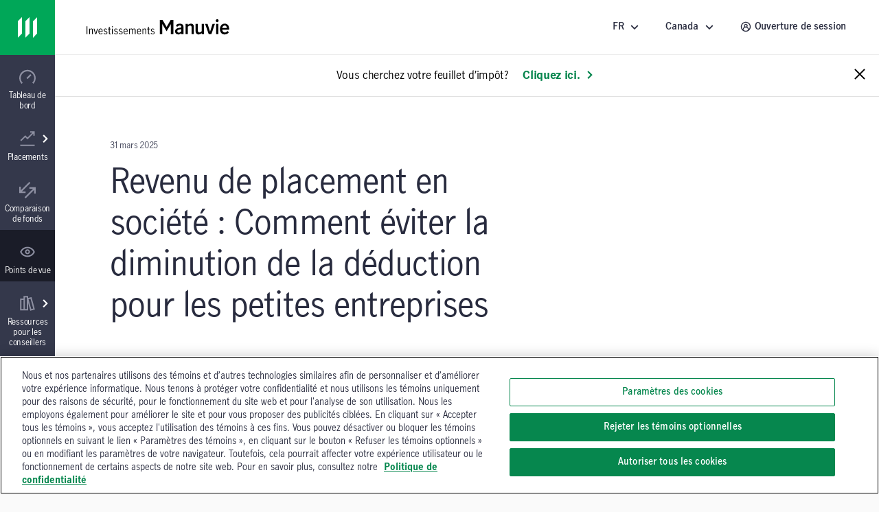

--- FILE ---
content_type: text/html;charset=utf-8
request_url: https://www.manulifeim.com/retail/ca/fr/viewpoints/tax-planning/how-to-plan-around-the-small-business-tax-changes
body_size: 48708
content:
<!doctype html>
<html lang="fr" class="no-js fr">
    <head>
        
<meta charset="utf-8"/>
<meta http-equiv="X-UA-Compatible" content="IE=edge,chrome=1"/>
<meta name="theme-color" content="#fff"/>
<meta name="msapplication-navbutton-color" content="#0000c1"/>
<meta name="apple-mobile-web-app-status-bar-style" content="#0000c1"/>
<meta name="viewport" content="width=device-width, initial-scale=1.0, minimum-scale=1.0, user-scalable=1"/>

    <title>Stratégies visant à préserver la déduction accordée aux petites entreprises | Investissements Manuvie</title>

<meta name="description" content="Le revenu d’une petite entreprise exploitée de façon active peut être imposé à un taux préférentiel jusqu’à concurrence de la déduction accordée aux petites entreprises. En préservant la valeur totale de cette déduction, on maximise l’avantage offert par le taux d’imposition inférieur. Explorez des stratégies permettant de maintenir cet avantage et de bénéficier d’un taux d’imposition peu élevé."/>


<script defer="defer" type="text/javascript" src="https://rum.hlx.page/.rum/@adobe/helix-rum-js@%5E2/dist/micro.js" data-routing="env=prod,tier=publish,ams=John Hancock Investments"></script>
<link rel="icon" type="image/png" href="/etc.clientlibs/mim-ca-website/clientlibs/clientlib-base/resources/favicon.png"/>






    <!-GWAMSDC-5165-this canonical link is skipped from link checker since absolute URL of production page which may not yet exist is expected here -->
    <link rel="canonical" href="https://www.manulifeim.com/retail/ca/fr/viewpoints/tax-planning/how-to-plan-around-the-small-business-tax-changes"/>


    
        <link rel="alternate" href="https://www.manulifeim.com/retail/ca/fr/viewpoints/tax-planning/how-to-plan-around-the-small-business-tax-changes" hreflang="fr-ca"/>
    
        <link rel="alternate" href="https://www.manulifeim.com/retail/ca/fr/viewpoints/tax-planning/how-to-plan-around-the-small-business-tax-changes" hreflang="fr"/>
    
        <link rel="alternate" href="https://www.manulifeim.com/retail/ca/en/viewpoints/tax-planning/how-to-plan-around-the-small-business-tax-changes" hreflang="en"/>
    



<meta property="og:locale" content="fr"/>
<meta property="og:type" content="website"/>
<meta property="og:title" content="Stratégies visant à préserver la déduction accordée aux petites entreprises | Investissements Manuvie"/>
<meta property="og:description" content="Le revenu d’une petite entreprise exploitée de façon active peut être imposé à un taux préférentiel jusqu’à concurrence de la déduction accordée aux petites entreprises. En préservant la valeur totale de cette déduction, on maximise l’avantage offert par le taux d’imposition inférieur. Explorez des stratégies permettant de maintenir cet avantage et de bénéficier d’un taux d’imposition peu élevé."/>
<meta property="og:url" content="https://www.manulifeim.com/retail/ca/fr/viewpoints/tax-planning/how-to-plan-around-the-small-business-tax-changes"/>
<meta property="og:site_name" content="Canada"/>


    <meta property="og:image" content="https://www.manulifeim.com/content/dam/mim-ca/viewpoints/images/viewpoints-how-to-plan-around-the-small-business-tax-changes-cover-1040x425.jpg"/>
    <meta property="og:image:width" content="1040"/>
    <meta property="og:image:height" content="425"/>
    <meta name="twitter:image" content="https://www.manulifeim.com/content/dam/mim-ca/viewpoints/images/viewpoints-how-to-plan-around-the-small-business-tax-changes-cover-1040x425.jpg"/>
    <meta name="twitter:card" content="summary_large_image"/>
    


        
    <meta name="article:author:link" content="/tax-retirement-estate-planning-services-team"/>
    <meta name="article:author:name" content="Service Fiscalité, retraite et planification successorale"/>
    <meta name="article:author:position"/>
    <meta name="article:author:assetManager" content="Gestion de placements Manuvie"/>
    <meta name="article:author:image" content="/content/dam/mim-ca/viewpoints/authors/viewpoints-manulife-investment-management.png"/>


        

    
    
<link rel="stylesheet" href="/etc.clientlibs/cps-auth/clientlibs/clientlib-base.lc-251210161139-lc.min.css" type="text/css">
<link rel="stylesheet" href="/etc.clientlibs/mim-ca-website/clientlibs/clientlib-base.lc-251209154823-lc.min.css" type="text/css">







  <span data-module="GlobalAnalytics"></span>
  <script type="text/javascript">
    window.adobeDataLayer = window.adobeDataLayer || [];
  </script>
  <script>
  (function(win, doc, timeout) {
    var STYLE_ID = 'at-body-style';
    var CLASS_NAME = 'at-hide';

    if (navigator.userAgent.includes('pdf-service')) {
      return;
    }

    function getHead() {
      var head = doc.head || doc.getElementsByTagName('head')[0];
      return head;
    }

    function addStyle() {
      var head = getHead();
      if (!head) return;

      var style = doc.createElement('style');
      style.id = STYLE_ID;
      style.innerHTML = 'body.' + CLASS_NAME + ' { opacity: 0 !important; }';
      head.appendChild(style);
    }

    function applyPreHiding() {
      if (doc.body) {
        doc.body.classList.add(CLASS_NAME);
      } else {
        // If body isn't available yet, wait for it
        doc.addEventListener('DOMContentLoaded', function() {
          if (doc.body) {
            doc.body.classList.add(CLASS_NAME);
          }
        });
      }
    }

    function removePreHiding(reason) {
      var head = getHead();
      var style = doc.getElementById(STYLE_ID);
      if (style && head) {
        head.removeChild(style);
      } else {
        console.warn('[Adobe Target] Style element not found or head missing');
      }

      if (doc.body && doc.body.classList.contains(CLASS_NAME)) {
        doc.body.classList.remove(CLASS_NAME);
      }     
    }

    function checkPrivateMode() {
      try {
        localStorage.setItem('at_test', 'test');
        localStorage.removeItem('at_test');
        return false;
      } catch (e) {
        console.log('[Adobe Target] Possibly in private browsing mode');
        return true;
      }
    }

    // Apply pre-hiding immediately
    addStyle();
    applyPreHiding();
    
    var targetLoaded = false;
    var possiblePrivateMode = checkPrivateMode();

    // Fallback timeout in case Target doesn't respond - longer for QA environment
    var fallback = setTimeout(function() {
      if (!targetLoaded) {
        var reason = possiblePrivateMode ? 
          'fallback timeout (possibly in private browsing mode)' : 
          'fallback timeout';
        removePreHiding(reason);
      }
    }, timeout);
    console.log(`[Adobe Target] Fallback timeout set for ${timeout}ms`);

    // Listen for Adobe Target rendering event
    win.addEventListener('adobe.target.event.REQUEST_SUCCEEDED', function() {
      targetLoaded = true;
      clearTimeout(fallback);
      removePreHiding('Target request succeeded');
    });

    // Listen for rendering completion
    win.addEventListener('adobe.target.event.CONTENT_RENDERING_SUCCEEDED', function() {
      targetLoaded = true;
      clearTimeout(fallback);
      removePreHiding('Target content rendering succeeded');
    });
    
    // Listen for errors
    win.addEventListener('adobe.target.event.REQUEST_FAILED', function() {
      targetLoaded = true; // Consider it "loaded" to avoid double-handling
      clearTimeout(fallback);
      removePreHiding('Target request failed');
    });
    
    // Check if Adobe Launch loads
    function checkLaunchLoaded() {
      if (win._satellite) {
        console.log('[Adobe Target] Adobe Launch detected');
        return true;
      }
      return false;
    }
    
    // Additional fallback for Launch script
    var launchCheckInterval = setInterval(function() {
      if (checkLaunchLoaded() || targetLoaded) {
        clearInterval(launchCheckInterval);
      } else if (doc.readyState === 'complete' && !targetLoaded) {
        // If page is loaded but Target events haven't fired
        clearInterval(launchCheckInterval);
        removePreHiding('page loaded but Target events not detected');
      }
    }, 500);
    
    // Force remove pre-hiding if everything else fails (safety net)
    win.addEventListener('load', function() {
      setTimeout(function() {
        if (doc.body && doc.body.classList.contains(CLASS_NAME)) {
          removePreHiding('forced removal after page load');
        }
      }, timeout + 2000);
    });
    
  })(window, document, 3000); // 3-second fallback
</script>
<script src="//assets.adobedtm.com/launch-EN670c53f0bfc0491792f555506092d652.min.js" async></script>



        
        
         
    </head>
    <body class="" data-route-class="viewpoint" data-loggedin="false" data-profile-url="/content/mim/ca/fr/jcr:content.profile.json" data-homepage-path="/content/mim/ca/fr" data-homepage-url="https://www.manulifeim.com/retail/ca/fr" data-dictionary-url="/content/mim/ca/fr/jcr:content.i18n.json" data-maestro-url="https://mim-ca.maestro.maark.digital" data-site-id="mim" data-narrative-science-url="/content/mim/ca/fr/jcr:content.narrativescience.html" data-arria-url="/content/mim/ca/fr/jcr:content.arria.html" data-secure-generate-pdf-url="/content/mim/ca/fr/jcr:content.securedownload.pdf" data-secure-resource-pdf-url="/content/mim/ca/fr/jcr:content.securerequest.json/api/v2/print/request" data-compress-url="/content/mim/ca/fr/jcr:content.documentlist.zip" data-display-order-literature="false" data-country="ca">

        
        <script type="text/javascript">
            (function() {
                document.documentElement.classList.remove('no-js');
            })();
        </script>

        <div><div style="display:none">
  <svg xmlns="http://www.w3.org/2000/svg">
    <symbol viewBox="0 0 50 50" id="arrow-right-circle">
      <polygon points="18.7878513 18.4433669 25.6594587 25.40776 18.6514016 32.128363 21.8006609 35.4122526 32.1362715 25.4969071 22.0262578 15.2486244"></polygon>
      <path d="M24.5009097,45.4516764 C13.4994245,45.4516764 4.54832362,36.5005755 4.54832362,25.4990903 C4.54832362,14.4976052 13.4994245,5.54832362 24.5009097,5.54832362 C35.5023948,5.54832362 44.4516764,14.4976052 44.4516764,25.4990903 C44.4516764,36.5005755 35.5023948,45.4516764 24.5009097,45.4516764 M24.5009097,1 C10.9905692,1 1.13686838e-13,11.9905692 1.13686838e-13,25.4990903 C1.13686838e-13,39.0094308 10.9905692,50 24.5009097,50 C38.0094308,50 49,39.0094308 49,25.4990903 C49,11.9905692 38.0094308,1 24.5009097,1"></path>
    </symbol>

    <symbol viewBox="12 12 24 24" id="arrow-left">
      <path d="M20.8343 23.9999L29.42 15.4141L26.5916 12.5857L15.1774 23.9999L26.5916 35.4141L29.42 32.5857L20.8343 23.9999Z"/>
    </symbol>

    <symbol viewBox="0 0 50 50" id="arrow-right">
      <polygon points="28.4289322 25.5 10 7.07106781 16.0710678 1 40.5710678 25.5 16.0710678 50 10 43.9289322"></polygon>
    </symbol>

    <symbol viewBox="0 0 24 24" id="arrow-circle-left">
      <path d="M12.0853 1.20508C18.0261 1.20508 22.8589 6.03788 22.8589 11.9779C22.8589 17.9187 18.0261 22.7515 12.0853 22.7515C6.1453 22.7515 1.3125 17.9187 1.3125 11.9779C1.3125 6.03788 6.1453 1.20508 12.0853 1.20508ZM12.0853 20.7515C16.9229 20.7515 20.8589 16.8155 20.8589 11.9779C20.8589 7.14028 16.9229 3.20508 12.0853 3.20508C7.24769 3.20508 3.31249 7.14028 3.31249 11.9779C3.31249 16.8155 7.24769 20.7515 12.0853 20.7515ZM11.5758 11.9377L14.5974 8.87532L13.1734 7.47052L8.72783 11.9769L13.2726 16.3369L14.6574 14.8929L11.5758 11.9377Z"/>
    </symbol>

    <symbol viewBox="0 0 24 24" id="arrow-circle-right">
      <path d="M12.0002 1.23096C17.9402 1.23096 22.773 6.06376 22.773 12.0038C22.773 17.9446 17.9402 22.7774 12.0002 22.7774C6.05936 22.7774 1.22656 17.9446 1.22656 12.0038C1.22656 6.06376 6.05936 1.23096 12.0002 1.23096ZM12.0001 20.7774C16.8377 20.7774 20.7729 16.8414 20.7729 12.0038C20.7729 7.16616 16.8377 3.23096 12.0001 3.23096C7.16255 3.23096 3.22655 7.16616 3.22655 12.0038C3.22655 16.8414 7.16255 20.7774 12.0001 20.7774ZM10.912 7.4964L9.48799 8.9012L12.5096 11.9636L9.42799 14.9188L10.8128 16.3628L15.3576 12.0028L10.912 7.4964Z"/>
    </symbol>

    <symbol viewBox="3 3 14 14" id="arrow-down">
      <path d="M10.0001 11.3216L13.5775 7.74414L14.756 8.92265L10.0001 13.6786L5.24414 8.92265L6.42265 7.74414L10.0001 11.3216Z"/>
    </symbol>

    <symbol viewBox="0 0 24 24" id="stick-arrow-up">
      <path d="M20.2414 9.52455L11.919 1.20215L3.6814 9.44935L5.0966 10.8629L10.9166 5.03655V22.8165H12.9166V5.02775L18.827 10.9389L20.2414 9.52455Z"/>
    </symbol>

    <symbol viewBox="0 0 24 24" id="stick-arrow-down">
      <path d="M18.8225 13.1589L13.0033 18.9853V1.20529H11.0033V18.9941L5.09213 13.0837L3.67773 14.4973L12.0001 22.8205L20.2377 14.5725L18.8225 13.1589Z"/>
    </symbol>

    <symbol viewBox="0 0 21 20" id="filter">
      <path fill-rule="evenodd" clip-rule="evenodd" d="M7.94881 8.00436L2.01347 1.00769H18.9415L13.0061 8.00502V14.8417L7.94881 18.9904V8.00436ZM11.3395 14.053V7.39302L15.3421 2.67436H5.61281L9.61547 7.39302V15.4677L11.3395 14.053Z" fill="white"/>
    </symbol>

    <symbol viewBox="0 0 16 15" id="star">
      <path d="M8 0l1.796 5.528h5.813l-4.703 3.416 1.796 5.528L8 11.056l-4.702 3.416 1.796-5.528L.392 5.528h5.812L8 0z"></path>
    </symbol>

    <symbol viewBox="0 0 22 22" id="star-empty">
      <path fill-rule="evenodd" clip-rule="evenodd" d="M14.3463 7.31742L21.7351 8.39582L16.3767 13.6214L17.6407 21.0134L10.9879 17.531L4.33426 21.0134L5.59906 13.6214L0.240662 8.39582L7.63026 7.31742L10.9463 0.596619L14.3463 7.31742ZM6.98706 17.3678L10.9879 15.2742L14.9887 17.3678L14.2279 12.923L17.4407 9.79022L13.0311 9.14622L10.9687 5.07102L8.95906 9.14462L4.53506 9.79022L7.74706 12.923L6.98706 17.3678Z"/>
    </symbol>

    <symbol viewBox="0 0 22 22" id="star-full">
      <path d="M21.7351 8.39582L14.3463 7.31742L10.9463 0.596619L7.63026 7.31742L0.240662 8.39582L5.59906 13.6214L4.33426 21.0134L10.9879 17.531L17.6407 21.0134L16.3767 13.6214L21.7351 8.39582Z"/>
    </symbol>

    <symbol viewBox="0 0 24 24" id="close">
      <path fill-rule="evenodd" clip-rule="evenodd" d="M12 10.586L5.636 4.222 4.222 5.636 10.586 12l-6.364 6.364 1.414 1.414L12 13.414l6.364 6.364 1.414-1.414L13.414 12l6.364-6.364-1.414-1.414L12 10.586z"/>
    </symbol>

    <symbol viewBox="0 0 50 50" id="video">
      <path d="M23.64956,22.2410352 L29.2439981,25.4667063 L23.64956,28.6996547 L23.64956,22.2410352 Z M19.1012364,36.5791705 L38.3424646,25.4630676 L19.1012364,14.3669773 L19.1012364,36.5791705 Z"></path>
      <path d="M25.5009097,45.4516764 C14.4994245,45.4516764 5.54832362,36.5023948 5.54832362,25.5009097 C5.54832362,14.4994245 14.4994245,5.54832362 25.5009097,5.54832362 C36.5023948,5.54832362 45.4516764,14.4994245 45.4516764,25.5009097 C45.4516764,36.5023948 36.5023948,45.4516764 25.5009097,45.4516764 M25.5009097,1 C11.9905692,1 1,11.9905692 1,25.5009097 C1,39.0094308 11.9905692,50 25.5009097,50 C39.0094308,50 50,39.0094308 50,25.5009097 C50,11.9905692 39.0094308,1 25.5009097,1"></path>
    </symbol>

    <symbol viewBox="0 0 20 20" id="share-general">
      <path fill-rule="evenodd" clip-rule="evenodd" d="M13.2924 13.8867C13.8111 13.416 14.4971 13.126 15.2511 13.126C16.8611 13.126 18.1704 14.436 18.1704 16.046C18.1704 17.656 16.8611 18.9653 15.2511 18.9653C13.6411 18.9653 12.3311 17.656 12.3311 16.046C12.3311 15.792 12.3671 15.5473 12.4284 15.3127L6.73305 12.026C6.20572 12.548 5.48039 12.8713 4.68105 12.8713C3.07105 12.8713 1.76172 11.562 1.76172 9.95133C1.76172 8.342 3.07105 7.03267 4.68105 7.03267C5.46839 7.03267 6.18239 7.34666 6.70839 7.85533L12.4144 4.56467C12.3617 4.346 12.3311 4.11933 12.3311 3.88533C12.3311 2.27533 13.6411 0.965332 15.2511 0.965332C16.8611 0.965332 18.1704 2.27533 18.1704 3.88533C18.1704 5.49533 16.8611 6.80533 15.2511 6.80533C14.4764 6.80533 13.7737 6.5 13.2504 6.00667L7.52639 9.30733C7.57372 9.51466 7.60039 9.73 7.60039 9.95133C7.60039 10.162 7.57705 10.3667 7.53505 10.564L13.2924 13.8867ZM15.2511 2.632C15.9417 2.632 16.5037 3.19467 16.5037 3.88533C16.5037 4.576 15.9417 5.13867 15.2511 5.13867C14.5597 5.13867 13.9977 4.576 13.9977 3.88533C13.9977 3.19467 14.5597 2.632 15.2511 2.632ZM3.42839 9.95133C3.42839 10.6433 3.98972 11.2047 4.68105 11.2047C5.37172 11.2047 5.93372 10.6433 5.93372 9.95133C5.93372 9.26066 5.37172 8.69933 4.68105 8.69933C3.98972 8.69933 3.42839 9.26066 3.42839 9.95133ZM13.9977 16.046C13.9977 16.7367 14.5597 17.2987 15.2511 17.2987C15.9417 17.2987 16.5037 16.7367 16.5037 16.046C16.5037 15.3547 15.9417 14.7927 15.2511 14.7927C14.5597 14.7927 13.9977 15.3547 13.9977 16.046Z" fill="#282B3E"/>
    </symbol>

    <symbol viewBox="0 0 50 50" id="play-video">
      <path d="M25.5,1 C39.024,1 50,11.976 50,25.5 C50,39.024 39.024,50 25.5,50 C11.976,50 1,39.024 1,25.5 C1,11.976 11.976,1 25.5,1 Z M20.6,36.525 L35.3,25.5 L20.6,14.475 L20.6,36.525 Z"></path>
    </symbol>

    <symbol viewBox="0 0 50 50" id="twitter">
       <path d="M50,9.59375 C48.1625,10.5125 46.325,10.81875 44.18125,11.125 C46.325,9.9 47.85625,8.0625 48.46875,5.6125 C46.63125,6.8375 44.4875,7.45 42.0375,8.0625 C40.2,6.225 37.44375,5 34.6875,5 C29.48125,5 24.8875,9.59375 24.8875,15.10625 C24.8875,16.025 24.8875,16.6375 25.19375,17.25 C16.925,16.94375 9.26875,12.9625 4.36875,6.8375 C3.45,8.36875 3.14375,9.9 3.14375,12.04375 C3.14375,15.4125 4.98125,18.475 7.7375,20.3125 C6.20625,20.3125 4.675,19.7 3.14375,19.0875 C3.14375,19.0875 3.14375,19.0875 3.14375,19.0875 C3.14375,23.9875 6.5125,27.96875 11.10625,28.8875 C10.1875,29.19375 9.26875,29.19375 8.35,29.19375 C7.7375,29.19375 7.125,29.19375 6.5125,28.8875 C7.7375,32.86875 11.4125,35.93125 16.00625,35.93125 C12.6375,38.6875 8.35,40.21875 3.45,40.21875 C2.53125,40.21875 1.91875,40.21875 1,40.21875 C5.59375,42.975 10.8,44.8125 16.3125,44.8125 C34.6875,44.8125 44.79375,29.5 44.79375,16.33125 C44.79375,16.025 44.79375,15.4125 44.79375,15.10625 C46.9375,13.575 48.775,11.7375 50,9.59375 Z"></path>
    </symbol>

    <symbol viewBox="0 0 24 24" id="search">
      <path d="M7.296 9.07c0-4.27 3.475-7.745 7.746-7.745 4.27 0 7.746 3.475 7.746 7.746 0 4.271-3.476 7.745-7.746 7.745a7.7 7.7 0 0 1-4.78-1.663L2.599 22.64 1.2 21.21l7.663-7.486A7.693 7.693 0 0 1 7.296 9.07zm2 0a5.752 5.752 0 0 0 5.746 5.746 5.752 5.752 0 0 0 5.746-5.745 5.752 5.752 0 0 0-5.746-5.746 5.752 5.752 0 0 0-5.746 5.746z">
      </path>
    </symbol>
    <symbol viewBox="0 0 24 24" id="menu-arrow">
      <path fill-rule="evenodd" d="M12.069 1.084l10.683 10.684-1.414 1.414-1.458-1.459v10.81H4.28V11.734l-1.458 1.463-1.416-1.412L12.07 1.084zm-5.79 19.449h11.6V9.724l-5.808-5.808L6.28 9.727v10.806z" clip-rule="evenodd">
      </path>
    </symbol>
    <symbol viewBox="0 0 24 24" id="user">
      <path xmlns="http://www.w3.org/2000/svg" fill-rule="evenodd" d="M1.227 11.942C1.227 6.002 6.059 1.169 12 1.169c5.94 0 10.773 4.833 10.773 10.773 0 5.94-4.833 10.773-10.773 10.773-5.94 0-10.773-4.832-10.773-10.773zm15.761 1.844a7.015 7.015 0 0 1 1.92 3.554 8.728 8.728 0 0 0 1.865-5.398c0-4.838-3.935-8.773-8.773-8.773-4.837 0-8.773 3.935-8.773 8.773 0 2.032.696 3.903 1.859 5.39a7.044 7.044 0 0 1 4.004-4.985 3.983 3.983 0 0 1-.994-2.628c0-2.206 1.795-4 4-4 2.206 0 4 1.794 4 4a3.982 3.982 0 0 1-1.054 2.696c.712.34 1.371.796 1.946 1.37zm-6.892-4.067c0 1.102.898 2 2 2 1.103 0 2-.898 2-2 0-1.104-.897-2-2-2-1.102 0-2 .896-2 2zm-3.16 9.38v-.32c0-1.35.526-2.622 1.482-3.578a5.026 5.026 0 0 1 3.578-1.482c1.351 0 2.623.525 3.578 1.48a5.033 5.033 0 0 1 1.483 3.58v.325A8.72 8.72 0 0 1 12 20.715c-1.885 0-3.632-.6-5.064-1.616z" clip-rule="evenodd">
      </path>
    </symbol>
    <symbol viewBox="0 0 24 24" id="white-close">
      <path xmlns="http://www.w3.org/2000/svg" fill-rule="evenodd" d="M12 10.586L5.636 4.222 4.222 5.636 10.586 12l-6.364 6.364 1.414 1.414L12 13.414l6.364 6.364 1.414-1.414L13.414 12l6.364-6.364-1.414-1.414L12 10.586z" clip-rule="evenodd">
      </path>
    </symbol>
    <!--Need to change path for proper icon. Now is white-close-->
    <symbol viewBox="0 0 24 24" id="white-open">
      <path xmlns="http://www.w3.org/2000/svg" fill-rule="evenodd" d="M12 10.586L5.636 4.222 4.222 5.636 10.586 12l-6.364 6.364 1.414 1.414L12 13.414l6.364 6.364 1.414-1.414L13.414 12l6.364-6.364-1.414-1.414L12 10.586z" clip-rule="evenodd">
      </path>
    </symbol>

    <symbol viewBox="0 0 24 24" id="trend-chart">
      <path xmlns="http://www.w3.org/2000/svg" fill-rule="evenodd" d="M12 13.125l-3.25-3.26-5.724 5.69-1.41-1.418 7.142-7.1L12 10.294l7.092-7.096h-3.131v-2h6.544v6.549h-2V4.613l-8.507 8.512zm10.52 9.684H1.616v-2H22.52v2z" clip-rule="evenodd">
      </path>
    </symbol>

    <symbol viewBox="0 0 24 24" id="trend-chart-2">
        <path fill-rule="evenodd" clip-rule="evenodd" d="M19.0582 4.66354L20.9191 4.60596L23.9191 11.606L22.0808 12.3938L20.0846 7.73602L15.9417 19.3362L14.0602 19.3416L10.9072 10.6709L7.91376 17.406L6.14246 17.5144L3.90762 13.7896L1.79995 16.5999L0.199951 15.3999L3.19995 11.3999L4.85744 11.4854L6.86755 14.8356L10.0861 7.59374L11.9397 7.65813L14.9915 16.0504L19.0582 4.66354Z"/>
    </symbol>

    <symbol viewBox="0 0 20 20" id="property">
      <path fill-rule="evenodd" clip-rule="evenodd" d="M18.3332 1.66667H9.1665V7.5H1.6665V18.3333L9.1665 18.3333H18.3332V1.66667ZM9.1665 16.6667V9.16667H3.33317V16.6667H9.1665ZM10.8332 16.6667H16.6665V3.33334H10.8332V16.6667ZM14.9998 5.83334H12.4998V7.5H14.9998V5.83334ZM12.4998 9.16667H14.9998V10.8333H12.4998V9.16667Z" fill="#282B3E"/>
    </symbol>

    <symbol viewBox="0 0 24 24" id="document">
      <path xmlns="http://www.w3.org/2000/svg" fill-rule="evenodd" d="M21.104 6.097l-4.91-4.877H2.905v21.56h18.2V6.097zm-2 .832V20.78h-14.2V3.22H15.37l3.734 3.709zm-11.44 3.967v-2h8.67v2h-8.67zm0 2.24v2h8.67v-2h-8.67z" clip-rule="evenodd">
      </path>
    </symbol>

    <symbol viewBox="0 0 24 24" id="balance">
      <path fill-rule="nonzero" d="M19.02008,14.15336 L18.91048,14.15176 L18.76008,14.15336 C18.18968,14.15336 17.65288,13.91416 17.27288,13.50856 L18.87128,10.24776 L20.49048,13.51256 C20.11128,13.91576 19.57768,14.15336 19.02008,14.15336 L19.02008,14.15336 Z M5.26808,14.15336 L5.15848,14.15176 L5.00728,14.15336 C4.43688,14.15336 3.90088,13.91416 3.52008,13.50856 L5.11928,10.24776 L6.73768,13.51256 C6.35848,13.91576 5.82568,14.15336 5.26808,14.15336 L5.26808,14.15336 Z M18.90088,5.80296 L21.01128,5.80296 L21.01128,3.80296 L2.96648,3.80296 L2.96648,5.80296 L5.07048,5.80296 L1.23128,13.63496 L1.48728,14.09256 C2.20088,15.36376 3.54888,16.15336 5.02088,16.15336 L5.13128,16.15176 L5.25448,16.15336 C6.71048,16.15336 8.05848,15.36536 8.77208,14.09656 L9.03208,13.63656 L5.14728,5.80296 L11.00008,5.80296 L11.00008,18.15336 L9.19208,18.15336 L9.19208,20.15336 L14.74808,20.15336 L14.74808,18.15336 L13.00008,18.15336 L13.00008,5.80296 L18.82328,5.80296 L14.98328,13.63496 L15.24008,14.09256 C15.95208,15.36376 17.30168,16.15336 18.77288,16.15336 L18.88328,16.15176 L19.00648,16.15336 C20.46328,16.15336 21.81128,15.36536 22.52488,14.09656 L22.78408,13.63656 L18.90088,5.80296 Z"/>
    </symbol>

    <symbol viewBox="0 0 24 24" id="locked">
      <path fill-rule="nonzero" d="M17.81368,20.76496 L6.19688,20.76496 L6.19688,10.41216 L17.81368,10.41216 L17.81368,20.76496 Z M8.55928,6.25936 C8.55928,4.55296 10.10088,3.16496 11.99608,3.16496 C13.89128,3.16496 15.43368,4.55296 15.43368,6.25936 L15.43368,8.41216 L8.55928,8.41216 L8.55928,6.25936 Z M17.43368,8.41216 L17.43368,6.25936 C17.43368,3.44976 14.99448,1.16496 11.99608,1.16496 C8.99768,1.16496 6.55928,3.44976 6.55928,6.25936 L6.55928,8.41216 L4.19688,8.41216 L4.19688,22.76496 L19.81368,22.76496 L19.81368,8.41216 L17.43368,8.41216 Z M11,14 L13,14 L13,18 L11,18 L11,14 Z"/>
    </symbol>

    <symbol viewBox="0 0 50 50" id="scale">
      <path fill-rule="evenodd" d="M45.9696438,10.5469964 L41.1715748,10.5469964 L50,28.3566255 L49.4107108,29.4024228 C47.7885286,32.2870207 44.7236791,34.078569 41.4116556,34.078569 L41.1317432,34.0750224 L40.8807497,34.078569 C37.5359878,34.078569 34.4675917,32.2833922 32.8489562,29.3933379 L32.2651233,28.3529697 L40.9953337,10.5469964 L27.7562698,10.5469964 L27.7562698,38.6256445 L31.730398,38.6256445 L31.730398,43.1724472 L19.0988203,43.1724472 L19.0988203,38.6256445 L23.2093034,38.6256445 L23.2093034,10.5469964 L9.90298966,10.5469964 L18.7350706,28.3566255 L18.1439536,29.4024228 C16.5215804,32.2870207 13.4569219,34.078569 10.1467262,34.078569 L9.86662288,34.0750224 L9.61562933,34.078569 C6.2690396,34.078569 3.20437838,32.2833922 1.58201339,29.3933379 L1,28.3529697 L9.72838545,10.5469964 L4.9449668,10.5469964 L4.9449668,6 L45.9696438,6 L45.9696438,10.5469964 Z M10.1776366,29.5315481 L9.92844368,29.5279196 L9.58469165,29.5315481 C8.28790075,29.5315481 7.06929979,28.9877378 6.20356303,28.0655821 L9.83934097,20.6521876 L13.5187427,28.0746942 C12.6566344,28.9913663 11.4453177,29.5315481 10.1776366,29.5315481 Z M41.442757,29.5315481 L41.1936731,29.5279196 L40.851558,29.5315481 C39.554849,29.5315481 38.3345293,28.9877378 37.4705113,28.0655821 L41.1044613,20.6521876 L44.7856091,28.0746942 C43.9235008,28.9913663 42.7105472,29.5315481 41.442757,29.5315481 Z"></path>
    </symbol>

    <symbol viewBox="0 0 24 24" id="minus">
      <path d="M12.007 20.736c4.838 0 8.773-3.936 8.773-8.773 0-4.838-3.935-8.774-8.773-8.774-4.837 0-8.773 3.936-8.773 8.774 0 4.837 3.936 8.773 8.773 8.773zm0-19.547c5.94 0 10.773 4.833 10.773 10.774 0 5.94-4.833 10.773-10.773 10.773-5.94 0-10.773-4.833-10.773-10.773 0-5.941 4.832-10.774 10.773-10.774zM7.873 12.935v-2h8.272v2z" fill="#282b3e"/>
    </symbol>

    <symbol viewBox="0 0 24 24" id="plus">
      <path d="M12 20.773c4.838 0 8.774-3.935 8.774-8.773 0-4.838-3.936-8.774-8.773-8.774-4.838 0-8.773 3.936-8.773 8.774 0 4.838 3.935 8.773 8.773 8.773zm0-19.547c5.942 0 10.774 4.833 10.774 10.774 0 5.94-4.832 10.773-10.773 10.773S1.228 17.94 1.228 12c0-5.94 4.833-10.774 10.773-10.774zm1.002 6.61v3.137h3.136v2h-3.136v3.136h-2v-3.136H7.866v-2h3.136V7.837h2z" fill="#282b3e"/>
    </symbol>

    <symbol viewBox="0 0 24 24" id="linkedin-circle">
      <path d="M12.008 1.19c-5.941 0-10.774 4.832-10.774 10.773 0 5.94 4.834 10.773 10.774 10.773 5.94 0 10.771-4.833 10.771-10.773 0-5.941-4.831-10.774-10.771-10.774zM7.404 6.343c.781 0 1.414.61 1.414 1.361 0 .752-.633 1.361-1.414 1.361-.782 0-1.414-.608-1.414-1.36 0-.752.632-1.362 1.414-1.362zm7.614 3.535c2.526 0 2.992 1.57 2.992 3.615v4.162h-2.494v-3.691c0-.88-.015-2.012-1.295-2.012-1.3 0-1.498.96-1.498 1.95v3.753h-2.49v-7.59h2.39v1.04h.035c.332-.597 1.146-1.227 2.36-1.227zm-8.834.22h2.441v7.557H6.184V10.1z" fill="#282b3e"/>
    </symbol>

    <symbol viewBox="0 0 50 50" id="quotes">
      <path d="M20.8709677,35.2258116 C20.8709677,30.4516181 17.9032258,26.5806503 13.6451613,25.41936 C15.0645161,21.41936 19.3225806,14.0645213 23.8387097,9.16129549 L16.8709677,4 C9.2580645,11.4838761 1,24.6451665 1,34.7096826 C1,40.903231 5.2580645,45.6774245 10.9354839,45.6774245 C16.6129032,45.6774245 20.8709677,40.903231 20.8709677,35.2258116 Z M46.0322581,35.2258116 C46.0322581,30.4516181 43.0645161,26.5806503 38.8064516,25.41936 C40.2258064,21.41936 44.483871,14.0645213 49,9.16129549 L42.0322581,4 C34.4193548,11.4838761 26.1612903,24.6451665 26.1612903,34.7096826 C26.1612903,40.903231 30.4193548,45.6774245 36.0967742,45.6774245 C41.7741935,45.6774245 46.0322581,40.903231 46.0322581,35.2258116 Z" fill-rule="nonzero"></path>
    </symbol>

    <symbol viewBox="0 0 20 22" id="download">
      <path fill-rule="evenodd" clip-rule="evenodd" d="M10.1498 17.9402L18.3874 9.69215L16.9722 8.27855L11.153 14.1058V0.203354H9.15303V14.1146L3.24183 8.20335L1.82743 9.61775L10.1498 17.9402ZM0.447266 19.7992V21.7992H19.5969V19.7992H0.447266Z"/>
    </symbol>

    <symbol viewBox="0 0 64 64" id="mobile-menu">
      <path d="M8.2 13h47.5v6.3H8.2zM8.2 28.8h47.5v6.4H8.2zM8.2 44.7h47.5V51H8.2z"/>
    </symbol>

    <symbol viewBox="0 0 24 24" id="globe">
      <path d="M11.99 2C6.47 2 2 6.48 2 12s4.47 10 9.99 10C17.52 22 22 17.52 22 12S17.52 2 11.99 2zm6.93 6h-2.95a15.65 15.65 0 0 0-1.38-3.56A8.03 8.03 0 0 1 18.92 8zM12 4.04c.83 1.2 1.48 2.53 1.91 3.96h-3.82c.43-1.43 1.08-2.76 1.91-3.96zM4.26 14C4.1 13.36 4 12.69 4 12s.1-1.36.26-2h3.38c-.08.66-.14 1.32-.14 2 0 .68.06 1.34.14 2H4.26zm.82 2h2.95c.32 1.25.78 2.45 1.38 3.56A7.987 7.987 0 0 1 5.08 16zm2.95-8H5.08a7.987 7.987 0 0 1 4.33-3.56A15.65 15.65 0 0 0 8.03 8zM12 19.96c-.83-1.2-1.48-2.53-1.91-3.96h3.82c-.43 1.43-1.08 2.76-1.91 3.96zM14.34 14H9.66c-.09-.66-.16-1.32-.16-2 0-.68.07-1.35.16-2h4.68c.09.65.16 1.32.16 2 0 .68-.07 1.34-.16 2zm.25 5.56c.6-1.11 1.06-2.31 1.38-3.56h2.95a8.03 8.03 0 0 1-4.33 3.56zM16.36 14c.08-.66.14-1.32.14-2 0-.68-.06-1.34-.14-2h3.38c.16.64.26 1.31.26 2s-.1 1.36-.26 2h-3.38z"/>
    </symbol>

    <symbol viewBox="0 0 24 24" id="language">
      <path fill-rule="evenodd" clip-rule="evenodd" d="M4 .674l8 2.286 8-2.286v4.471l4 1.091V23.31l-12-3.272-12 3.272V6.236l4-1.09V.673zM6 4.6l2.282-.622L6 3.326V4.6zm5 .71v12.926l-9 2.455V7.764l9-2.455zm2 12.926V5.31l9 2.455V20.69l-9-2.455zm2.719-14.258L18 4.6V3.326l-2.281.652z" fill="#282B3E"/><path fill-rule="evenodd" clip-rule="evenodd" d="M6.911 11V9.894l-1.068.286v1.106l-2.65.71v1.07l1.017-.272c.345.843.78 1.545 1.337 2.087-.656.673-1.461 1.261-2.41 1.774l-.15.081.121.119c.155.152.396.466.483.642l.06.121.116-.069c1.005-.598 1.865-1.27 2.596-2.055.718.413 1.592.632 2.655.628h.08l.034-.074a5.94 5.94 0 0 1 .56-.962l.161-.211-.265.01c-.947.034-1.736-.123-2.386-.436a10.774 10.774 0 0 0 1.393-2.83l1-.268v-1.07L6.912 11zm-.547 2.892a4.183 4.183 0 0 1-1.013-1.403l2.004-.538a8.362 8.362 0 0 1-.99 1.941z" fill="#282B3E"/><path d="M18.965 17.301l1.536.412-2.498-8.432-1.642-.44-2.332 7.138 1.536.411.515-1.807 2.338.626.547 2.092zm-1.77-6.6l.04.01.835 3.177-1.662-.445.787-2.742z"/>
    </symbol>

    <symbol viewBox="0 -2 16 16" id="checkmark">
      <path d="M14.24.861L5.75 9.321 1.76 5.286l-.948.937 4.934 4.99 9.436-9.406L14.24.86z"/>
    </symbol>

    <symbol viewBox="0 0 24 24" id="checkmark-circle">
      <path fill-rule="evenodd" clip-rule="evenodd" d="M12 1.227c5.94 0 10.773 4.832 10.773 10.773 0 5.94-4.833 10.773-10.773 10.773C6.06 22.773 1.226 17.94 1.226 12 1.226 6.06 6.06 1.227 12 1.227zm0 19.546c4.837 0 8.773-3.935 8.773-8.773 0-4.837-3.936-8.773-8.773-8.773-4.838 0-8.774 3.936-8.774 8.773 0 4.838 3.936 8.773 8.774 8.773zm3.434-12.25l-4.821 4.806-2.05-2.072-1.421 1.406 3.46 3.5 6.244-6.224-1.412-1.416z"/>
    </symbol>

    <symbol viewBox="0 0 10 9" id="checkmark-thick">
      <path d="M3.61279 5.32904L8.43439 0.523438L9.84639 1.93944L3.60239 8.16344L0.141592 4.66264L1.56319 3.25704L3.61279 5.32904Z"/>
    </symbol>

    <symbol viewBox="0 0 24 24" id="share-linkedin">
      <g fill="#0077B5">
        <use xlink:href="#share-linkedin-nocolor"></use>
      </g>
    </symbol>

    <symbol viewBox="0 0 24 24" id="share-facebook">
      <g fill="#3B5998">
        <use xlink:href="#share-facebook-nocolor"></use>
      </g>
    </symbol>

    <symbol viewBox="0 0 24 24" id="share-twitter">
      <g fill="#1DA1F2">
        <use xlink:href="#share-twitter-nocolor"></use>
      </g>
    </symbol>

    <symbol viewBox="0 0 24 24" id="share-linkedin-nocolor">
      <path fill-rule="evenodd" d="M4.7 4h14.6c.4 0 .7.3.8.7v14.6c0 .4-.3.7-.7.7H4.7c-.4 0-.7-.3-.7-.6V4.7c0-.4.3-.7.7-.7zm1.7 13.6h2.4V10H6.4v7.6zM7.6 9c-.8 0-1.4-.7-1.4-1.4 0-.8.6-1.4 1.4-1.4.8 0 1.4.6 1.4 1.4-.1.7-.7 1.4-1.4 1.4zm7.6 8.6h2.3v-4.2c0-2-.4-3.6-2.8-3.6-1.1 0-1.9.6-2.2 1.2v-1h-2.3v7.7h2.4v-3.8c0-1 .2-2 1.4-2s1.2 1.1 1.2 2v3.7z" clip-rule="evenodd"/>
    </symbol>

    <symbol viewBox="0 0 24 24" id="share-facebook-nocolor">
      <path d="M10.023 20L10 13H7v-3h3V8c0-2.7 1.671-4 4.08-4 1.153 0 2.144.086 2.433.124v2.821h-1.67c-1.31 0-1.563.623-1.563 1.536V10H17l-1 3h-2.72v7h-3.257z"/>
    </symbol>

    <symbol viewBox="0 0 24 24" id="share-twitter-nocolor">
      <path d="M20 7c-.6.3-1.2.4-1.9.5.7-.4 1.2-1 1.4-1.8-.6.4-1.3.6-2.1.8-.6-.6-1.5-1-2.4-1-1.7 0-3.2 1.5-3.2 3.3 0 .3 0 .5.1.7-2.7-.1-5.2-1.4-6.8-3.4-.3.5-.4 1-.4 1.7 0 1.1.6 2.1 1.5 2.7-.5 0-1-.2-1.5-.4 0 1.6 1.1 2.9 2.6 3.2-.3.1-.6.1-.9.1-.2 0-.4 0-.6-.1.4 1.3 1.6 2.3 3.1 2.3-1.1.9-2.5 1.4-4.1 1.4H4c1.5.9 3.2 1.5 5 1.5 6 0 9.3-5 9.3-9.3v-.4C19 8.3 19.6 7.7 20 7z"/>
    </symbol>

    <symbol viewBox="0 0 24 24" id="share-email">
      <path fill-rule="evenodd" d="M22.812 19.835H1.215v-15.7h21.597v15.7zm-4.182-13.7l-6.616 6.813-6.617-6.813H18.63zm-15.415 11.7V6.759l8.799 9.06 8.798-9.06v11.076H3.215z" clip-rule="evenodd"/>
    </symbol>

    <symbol viewBox="0 0 24 24" id="share-copy">
      <path fill-rule="evenodd" clip-rule="evenodd" d="M16.405 1.171a6.62 6.62 0 0 1 4.613 2.173 6.615 6.615 0 0 1 1.724 4.797 6.613 6.613 0 0 1-2.152 4.593l-2.675 2.696-1.419-1.408 2.729-2.75a4.634 4.634 0 0 0 1.52-3.226 4.632 4.632 0 0 0-1.207-3.356 4.627 4.627 0 0 0-3.227-1.521 4.675 4.675 0 0 0-3.34 1.192L9.918 7.414 8.503 6l3.106-3.105a6.656 6.656 0 0 1 4.796-1.724zm-8.74 13.544l1.414 1.414 7.043-7.042-1.415-1.414-7.042 7.042zm3.347 4.791a4.67 4.67 0 0 1-3.34 1.192 4.63 4.63 0 0 1-3.227-1.52 4.63 4.63 0 0 1-1.207-3.356 4.63 4.63 0 0 1 1.52-3.228l2.73-2.748-1.42-1.41-2.675 2.696a6.614 6.614 0 0 0-2.152 4.594 6.617 6.617 0 0 0 1.724 4.797 6.616 6.616 0 0 0 4.935 2.18 6.64 6.64 0 0 0 4.474-1.732l3.106-3.105-1.415-1.413-3.053 3.053z"/>
    </symbol>

    <symbol viewBox="0 0 32 32" id="building">
      <path fill-rule="evenodd" clip-rule="evenodd" d="M29.333 2.667H14.667V12h-12v17.333h26.666V2.667zm-14.666 24v-12H5.333v12h9.334zm2.666 0h9.334V5.333h-9.334v21.334zM24 9.333h-4V12h4V9.333zm-4 5.334h4v2.666h-4v-2.666z"/>
    </symbol>

    <symbol viewBox="0 0 24 24" id="grid-view">
      <path fill-rule="evenodd" clip-rule="evenodd" d="M3 3H11V11H3V3ZM5 5V9H9V5H5Z"/>
      <path fill-rule="evenodd" clip-rule="evenodd" d="M13 3H21V11H13V3ZM15 5V9H19V5H15Z"/>
      <path fill-rule="evenodd" clip-rule="evenodd" d="M13 13H21V21H13V13ZM15 15V19H19V15H15Z"/>
      <path fill-rule="evenodd" clip-rule="evenodd" d="M3 13H11V21H3V13ZM5 15V19H9V15H5Z"/>
    </symbol>

    <symbol viewBox="0 0 24 24" id="list-view">
      <path fill-rule="evenodd" clip-rule="evenodd" d="M3 6H21V4H3V6ZM3 13H21V11H3V13ZM21 20H3V18H21V20Z"/>
    </symbol>

    <symbol viewBox="0 0 18 19" id="info">
      <path fill-rule="evenodd" clip-rule="evenodd" d="M17.0797 9.49952C17.0797 5.04452 13.4551 1.41992 9.00012 1.41992C4.54452 1.41992 0.919922 5.04452 0.919922 9.49952C0.919922 13.9551 4.54452 17.5797 9.00012 17.5797C13.4551 17.5797 17.0797 13.9551 17.0797 9.49952ZM15.5797 9.49952C15.5797 13.1277 12.6283 16.0797 9.00012 16.0797C5.37192 16.0797 2.41992 13.1277 2.41992 9.49952C2.41992 5.87132 5.37192 2.91992 9.00012 2.91992C12.6283 2.91992 15.5797 5.87132 15.5797 9.49952ZM8.25132 13.128V8.21456H9.75132V13.128H8.25132ZM8.25132 5.64836V7.10276H9.75132V5.64836H8.25132Z"/>
    </symbol>

      <symbol viewBox="0 0 20 20" id="fund">
          <path d="M7.29219 11.3887L9.99952 14.106L17.0882 7.01267V9.62401H18.7549V4.16667H13.3015V5.83334H15.9109L10.0009 11.7467L7.29819 9.03267L1.34619 14.9487L2.52152 16.1307L7.29219 11.3887Z"/>
      </symbol>

    <symbol viewBox="0 0 20 20" id="compare">
      <path fill-rule="evenodd" clip-rule="evenodd" d="M5.52369 10.296H8.80035V11.9626H2.67969V5.83796H4.34635V9.11663L12.4644 0.994629L13.643 2.1733L5.52369 10.296ZM11.3072 9.7055V8.03883H17.4279V14.1642H15.7612V10.8848L7.64322 19.0068L6.46455 17.8282L14.5832 9.7055H11.3072Z"/>
    </symbol>

    <symbol viewBox="0 0 20 20" id="bookmark">
      <path fill-rule="evenodd" clip-rule="evenodd" d="M3.37598 19.0401V1.05078H16.548V19.0334L9.96198 14.1534L3.37598 19.0401ZM9.96131 12.0781L14.8813 15.7241V2.71745H5.04264V15.7281L9.96131 12.0781Z"/>
    </symbol>

    <symbol viewBox="0 0 20 4" id="ellipsis">
      <path d="M0 2C0 0.895431 0.895431 0 2 0C3.10457 0 4 0.895431 4 2C4 3.10457 3.10457 4 2 4C0.895431 4 0 3.10457 0 2Z" fill="#5E6073"/>
      <path d="M8 2C8 0.895431 8.89543 0 10 0C11.1046 0 12 0.895431 12 2C12 3.10457 11.1046 4 10 4C8.89543 4 8 3.10457 8 2Z" fill="#5E6073"/>
      <path d="M16 2C16 0.895431 16.8954 0 18 0C19.1046 0 20 0.895431 20 2C20 3.10457 19.1046 4 18 4C16.8954 4 16 3.10457 16 2Z" fill="#5E6073"/>
    </symbol>

    <symbol viewBox="0 0 20 20" id="printer">
      <path fill-rule="evenodd" clip-rule="evenodd" d="M15.1946 4.52152H18.9993V15.5769H15.1946V18.9489H4.79793V15.5769H0.999268V4.52152H4.79793V0.948853H15.1946V4.52152ZM15.1946 13.9102H17.3326V6.18819H2.66592V13.9102H4.79792V10.7315H15.1946V13.9102ZM6.46459 17.2822H13.5279V12.3989H6.46459V17.2822ZM13.5279 4.52152H6.46459V2.61552H13.5279V4.52152Z" fill="#282B3E"/>
    </symbol>

    <symbol viewBox="0 0 11 10" id="pencil">
      <path fill-rule="evenodd" clip-rule="evenodd" d="M0.542938 7.55536L8.06034 0.0419922L10.451 2.43266L2.93727 9.94273L0.542938 9.95006V7.55536ZM1.4596 9.03046L2.55666 9.02716L9.15446 2.43266L8.06033 1.33816L1.4596 7.93523V9.03046Z"/>
    </symbol>

    <symbol viewBox="0 0 24 24" id="phone">
      <path d="M21.378 14.64l.43.439a4.802 4.802 0 01-.407 6.306 4.746 4.746 0 01-3.378 1.4 4.743 4.743 0 01-3.377-1.4L2.612 9.331a4.767 4.767 0 01-.933-5.47 4.72 4.72 0 014.274-2.677c.723 0 1.421.163 2.076.482a4.767 4.767 0 012.19 6.363l-.069.144 5.65 5.644.145-.071a4.71 4.71 0 012.088-.485c1.261 0 2.45.49 3.345 1.38zm-3.355 6.146c.742 0 1.439-.29 1.963-.815a2.798 2.798 0 00.274-3.623l-.29-.289a2.73 2.73 0 00-1.937-.798c-.421 0-.828.094-1.207.28l-1.427.702L7.728 8.58l.693-1.427a2.765 2.765 0 00-1.268-3.69 2.721 2.721 0 00-1.2-.28c-1.062 0-2.01.595-2.476 1.55a2.77 2.77 0 00.546 3.179l12.038 12.058a2.76 2.76 0 001.962.815z"/>
    </symbol>

    <symbol viewBox="0 0 80 80" id="checklist">
      <path fill-rule="evenodd" clip-rule="evenodd" d="M8.71452 9.12189L12.9572 13.4046L22.4692 3.94055L27.1705 8.66855L12.9199 22.8446L3.97852 13.8126L8.71452 9.12189ZM76.0079 17H33.3465V10.3334H76.0079V17ZM12.9572 40.131L8.71452 35.8483L3.97852 40.5363L12.9199 49.5709L27.1705 35.395L22.4692 30.667L12.9572 40.131ZM76.0079 43.7254H33.3465V37.0587H76.0079V43.7254ZM12.9572 66.8576L8.71452 62.5749L3.97852 67.2629L12.9199 76.2976L27.1705 62.1189L22.4692 57.3936L12.9572 66.8576ZM76.0079 70.4507H33.3465V63.784H76.0079V70.4507Z"/>
    </symbol>

  </svg>
</div>


<div class="main-container">
    
    <div class="container">
        

<div class="navigation" data-module="Header">
    
    
    <a class="navigation__skip sidebar__a11y sidebar__skip" href="#main-content">
        Skip to main content
    </a>
    
    <header class="header">

    <div class="header__logoWrap">
        <a href="https://www.manulifeim.com/retail/ca/fr" class="header__mobileLogoIcon" title="Home">
            <img src="/content/dam/mim-ca/logos/logo_color-update.svg" alt="Home (mobile)" aria-hidden="true"/>
            <span class="header__a11y">Home</span>
        </a>
        <a href="https://www.manulifeim.com/retail/ca/fr" class="header__logoLink">
            <img class="header__logo header__logo--desktop" src="/content/dam/mim-ca/logos/company-logo-desktop-french.svg" alt="Gestion de placements Manuvie - Home"/>
            <img class="header__logo header__logo--desktop-pdf" src="/content/dam/mim-ca/logos/mim-logo-linear-black-fr.svg" style="display: none;" tabindex="-1" aria-hidden="true"/>
            <img class="header__logo header__logo--mobile" src="/content/dam/mim-ca/logos/mim-retail-logo-stacked-white-mobile-fr.svg" alt="Gestion de placements Manuvie - Home"/>
        </a>
    </div>

    <script>
        if (navigator.userAgent === "pdf-service") {
                const img = document.querySelector('.header__logo--desktop');
                if (img) {
                    const pdfSrc = document.querySelector('.header__logo--desktop-pdf').src;
                    img.src = pdfSrc;
                }
        }
    </script>

    
    
<script type="module" src="https://static.cloud.coveo.com/atomic/v2/atomic.esm.js"></script>
<script nomodule src="https://static.cloud.coveo.com/atomic/v2/atomic.js"></script>
<link rel="stylesheet" href="https://static.cloud.coveo.com/atomic/v2/themes/coveo.css"/>


    
    
<link rel="stylesheet" href="/etc.clientlibs/gwam_global_search/clientlibs/clientlib-site.min.css" type="text/css">





<script>
    (async () => {
        var language = "fr" || document.documentElement.lang;
        var searchUrl = "/content/mim/ca/fr/search.html";
        var searchHubValue = "GWAM_MIM_CA_RETAIL_FR" || "default";
        await customElements.whenDefined('atomic-search-interface');
        const searchInterface = document.querySelector('#coveo-search');
            // Initialization
            await searchInterface.initialize({
              accessToken: "xx1abd2139-5918-4a63-b330-edeb0a483905",
              organizationId: "manulifefinancialcorporationproduction20ra98xs",
                search:{searchHub: searchHubValue },
              analytics: {analyticsMode: 'legacy'}
            });
            //set language
            searchInterface.language = language;

            //set translation for atomic query summary
            searchInterface.i18n.addResourceBundle('en', 'translation', {
              "in-seconds": "in {{count}} seconds"
            });
            searchInterface.i18n.addResourceBundle('fr', 'translation', {
              "in-seconds": "en {{count}} secondes"
            });

            // Trigger a first search
            const pathname = location.pathname;
            let pageName = '/'+pathname.split('/').pop();
            pageName = pageName.split('.').shift();
            if(searchUrl.split('.')[0].endsWith(pageName)){
                searchInterface.executeFirstSearch();
            }

      })();
</script>
<script>
    window.selectCategorySuggestion = function () {
        alert('put your select category suggestion function logic here');
    }
</script>

<div class="search-input search-input-mim">
    
    
        <atomic-search-interface id="coveo-search">
            
<atomic-layout-section section="search">
    <atomic-search-box redirection-url="https://www.manulifeim.com/retail/ca/fr/search">
        <atomic-search-box-query-suggestions max-with-query="5" max-without-query="10"></atomic-search-box-query-suggestions>
        <atomic-search-box-recent-queries max-with-query="5" max-without-query="5"></atomic-search-box-recent-queries>
       <!-- <atomic-search-box-instant-results density="compact" imageSize="icon" maxResultsPerQuery="5"> </atomic-search-box-instant-results> -->
    </atomic-search-box>
    <style>
        /* Color Variables */
        :root {
            --mim-primary: #08854d;
            --mim-primary-light: #046138;
            --mim-primary-lighter: #046138;
            --mim-primary-lightest: #ace5c4;
            --mim-primary-dark: #046138;
            --mim-background: #ededed;
            --mim-error: red;
            --white: white;
            
            --jhim-primary: #0000c1;
            --jhim-primary-light: #1e1ee5;
            --jhim-primary-lighter: #2d69ff;
            --jhim-primary-lightest: #76b0ff;
            --jhim-primary-dark: #000060;

        }

        /* MIM Theme Styles */
        .search-input-mim atomic-search-box {
             --atomic-primary: var(--mim-primary);
             --atomic-font-family: Manulife JH Sans,arial;
             --atomic-primary-background: transparent;
             --atomic-font-size: 18px;
        }

        .search-input-mim atomic-search-box::part(wrapper) {
             background-color: var(--mim-background);
             border-radius: 1px;
        }

        .search-input-mim atomic-search-box::part(wrapper):focus {
             border: 2px solid var(--mim-error);
             border-radius: 1px;
        }

        .search-input-mim atomic-search-box::part(input):focus {
             background-color: var(--mim-white);
             border: 2px solid var(--mim-primary);
             border-radius: 1px;
        }

        .search-input-mim atomic-search-box::part(submit-button) {
             border-radius: 1px;
             /* background-color: var(--mim-secondary); */
        }

        .search-input-mim atomic-search-box::part(input)::after {
             border-color: var(--mim-primary);
             background-color: transparent;
             border-radius: 3px;
        }

        .search-input-mim atomic-search-interface {
                --atomic-font-family: Manulife JH Sans,arial;
                --atomic-text-xl: 1.75rem;
        }

        .search-input-mim atomic-search-box::part(suggestions-wrapper) {
                    border-radius: unset;
        }

        /* JHIM Theme Styles */
        .search-input-jhim atomic-search-box {
             --atomic-primary: var(--jhim-primary);
             --atomic-font-family: John Hancock Sans,arial;
             --atomic-primary-background: transparent;
             --atomic-font-size: 16px;
        }

        .search-input-jhim atomic-search-box::part(wrapper) {
             background-color: var(--white);
             border-radius: 2px;
        }

        .search-input-jhim atomic-search-box::part(wrapper):focus {
             border: 2px solid var(--jhim-error);
             border-radius: 2px;
        }

        .search-input-jhim atomic-search-box::part(input):focus {
             background-color: var(--jhim-white);
             border: 2px solid var(--jhim-primary);
             border-radius: 2px;
        }

        .search-input-jhim atomic-search-box::part(submit-button) {
             border-radius: 2px;
        }

        .search-input-jhim atomic-search-box::part(input)::after {
             border-color: var(--jhim-primary);
             background-color: transparent;
             border-radius: 4px;
        }

        .search-input-jhim atomic-search-interface {
                --atomic-font-family: John Hancock Sans,arial;
                --atomic-text-xl: 1.5rem;
        }

        .search-input-jhim atomic-search-box::part(suggestions-wrapper) {
                    border-radius: 2px;
        }
    </style>
</atomic-layout-section>
<div style="display:none;">
    <atomic-smart-snippet-suggestions headingLevel="3"></atomic-smart-snippet-suggestions>
</div>
        </atomic-search-interface>
    
</div>

    <nav class="header__buttons" aria-label="Options de l&#39;utilisateur et de la région">
        

        <div class="header__button header__button--desktop language" data-module="Dropdown" data-dropdown="language__dropdown" data-trigger="language__trigger" data-close="language__close">
            <button type="button" class="language__trigger" title="Langue" aria-label="Langue">
                <span aria-hidden="true">FR</span>
                <svg viewBox="0 0 100 100" role="presentation">
                    <use xlink:href="#arrow-down"></use>
                </svg>
            </button>
            <section class="language__dropdown cc-select__dropdown" aria-labelledby="header-language-menu-title" role="listbox">
                <h3 class="language__dropdown-title cc-select__dropdown-title" id="header-language-menu-title">
                    Langue
                </h3>
                <ul>
                    <li>
                        <a class="cc-select__item" role="option" aria-selected="false" href="/retail/ca/en/viewpoints/tax-planning/how-to-plan-around-the-small-business-tax-changes">
                            
                            English
                            <span lang="en" class="header__a11y">(English)</span>
                        </a>
                    </li>
                
                    <li>
                        <a class="cc-select__item" role="option" aria-selected="true" href="/retail/ca/fr/viewpoints/tax-planning/how-to-plan-around-the-small-business-tax-changes">
                            <svg viewBox="0 0 100 100" class="cc-select__check">
                                <use xlink:href="#checkmark"></use>
                            </svg>
                            Français
                            <span lang="fr" class="header__a11y">(Français)</span>
                        </a>
                    </li>
                </ul>
            </section>

            <span class="language__close"></span>
        </div>

        <button type="button" class="header__button header__button--desktop language__trigger" title="Sélectionnez un endroit" aria-label="Sélectionnez un endroit - Canada" data-modal-open="region-modal">
            <span>Canada</span>
            <svg viewBox="0 0 100 100" role="presentation">
                <use xlink:href="#arrow-down"></use>
            </svg>
        </button>
       
        
            <div class="header__cps-auth-group header__cps-auth-group--logout" data-auth-visible="logout">
                <button type="button" class="header__button header__login" title="Ouverture de session" data-modal-open="login-modal">
                    <svg class="header__icon header__icon--user" viewBox="0 0 100 100" role="presentation">
                        <use xlink:href="#user"></use>
                    </svg>
                    
                    <span class="header__buttonCaption">Ouverture de session</span>
                </button>
            </div>
            <div class="header__cps-auth-group header__cps-auth-group--login" data-auth-visible="login" data-module="LoggedInUserMimCa">
                <button type="button" class="header__button header__cps-dashboard" title="Mon tableau de bord" aria-haspopup="true">
                    <svg class="header__icon header__icon--user" viewBox="0 0 100 100" role="presentation">
                        <use xlink:href="#user"></use>
                    </svg>
                    <span class="header__buttonCaption">
                        Mon tableau de bord
                    </span>
                </button>
                <section class="header__cps-dropdown cc-select__dropdown" aria-labelledby="header-language-menu-title">
                    <ul>
                        <li>
                            <a class="header__cps-item" href="https://www.manulifeim.com/retail/ca/fr/dashboard">
                                Mon tableau de bord
                            </a>
                        </li>
                        
                            <li>
                                <a class="header__cps-item" target="_blank" href="https://id.manulife.ca/advisor/manageid?ui_locales=fr-CA&returnUrl=https://www.manulifeim.com/retail/ca/fr/secure-redirect?redirect_uri=/retail/ca/fr/dashboard" aria-label="Identifiant Manuvie du conseiller">
                                    Identifiant Manuvie du conseiller
                                </a>
                            </li>
                        
                            <li>
                                <a class="header__cps-item" target="_blank" href="https://conseiller.manuvie.ca/preferences/" aria-label="Préférences">
                                    Préférences
                                </a>
                            </li>
                        
                            <li>
                                <a class="header__cps-item" target="_blank" href="https://conseiller.manuvie.ca/login" aria-label="Portail des conseillers">
                                    Portail des conseillers
                                </a>
                            </li>
                        
                            <li>
                                <a class="header__cps-item" target="_blank" href="https://conseiller.manuvie.ca/secureinbox/" aria-label="Boîte de reception sécurisée">
                                    Boîte de reception sécurisée
                                </a>
                            </li>
                        
                        <li>
                            <button class="header__cps-item header__cps-item--logout">
                                Se déconnecter
                            </button>
                        </li>
                    </ul>
                    <div class="cc-select_close"></div>
                </section>
            </div>
            <!----/* Below script to speed up up the profile load */-->
            <script type="text/javascript">
                function getCookie(cookieName) {
                     let cookie = {};
                     document.cookie.split(';').forEach(function (el) {
                         let [key, value] = el.split('=');
                         cookie[key.trim()] = value;
                     })
                     return cookie[cookieName];
                 }
                 (function () {
                     const isUserLoggedIn = getCookie('mim-ca-login');
                      var $logout = document.querySelector('.header__cps-auth-group--logout'),
                         $login = document.querySelector('.header__cps-auth-group--login'),
                         visibleClass = 'header__cps-auth-group--visible';
                         if (isUserLoggedIn) {
                             $login.classList.add(visibleClass);
                         } else {
                             $logout.classList.add(visibleClass);
                         }
                     
                 })();
             </script>
        
        <button type="button" class="header__button header__button--mobile header__searchToggle" title="Recherche" data-search-toggle>
            <svg class="header__icon" viewBox="0 0 100 100" role="presentation">
                <use xlink:href="#search"></use>
            </svg>
            <span class="header__buttonCaption">Recherche</span>
        </button>

        <button type="button" class="header__button header__button--mobile header__menuToggle" title="Toggle menu" data-menu-toggle>
            <svg class="header__icon" viewBox="0 0 100 100" role="presentation">
                <use xlink:href="#mobile-menu"></use>
            </svg>
            <span class="header__buttonCaption">Toggle menu</span>
        </button>
    </nav>
</header>

    

<nav class="sidebar" aria-label="Main Navigation">
  <ul>
    <li class="sidebar__element sidebar__element--top">
      <a href="https://www.manulifeim.com/retail/ca/fr" class="sidebar__link">
        <img src="/content/dam/mim-ca/logos/logo_color-update.svg" alt="" class="sidebar__element" aria-hidden="true"/>
        
        <span class="sidebar__a11y">Home</span>
      </a>
    </li>
    <li class="sidebar__element " id="sidebar-submenu1">
      <a href="https://www.manulifeim.com/retail/ca/fr/dashboard" class="sidebar__link  sidebar__link--wrapper">
        <img src="/content/dam/mim-ca/icons/dashboard-24px-gray.svg" class="sidebar__mainIcon sidebar__mainIcon--unselected" alt="Tableau de bord" aria-hidden="true"/>
        <img src="/content/dam/mim-ca/icons/dashboard-24px-dark-navy.svg" class="sidebar__mainIcon sidebar__mainIcon--selected" alt="Tableau de bord (selected)" aria-hidden="true"/>
        <span>Tableau de bord</span>
        
      </a>

      

      

      
    </li>
<li class="sidebar__element " id="sidebar-submenu2">
      <a href="#sidebar-submenu2" aria-haspopup aria-expanded="false" class="sidebar__link sidebar__link--hasSub sidebar__link--wrapper">
        <img src="/content/dam/mim-ca/icons/investments-gray.svg" class="sidebar__mainIcon sidebar__mainIcon--unselected" alt="Placements" aria-hidden="true"/>
        <img src="/content/dam/mim-ca/icons/investments-navy.svg" class="sidebar__mainIcon sidebar__mainIcon--selected" alt="Placements (selected)" aria-hidden="true"/>
        <span>Placements</span>
        <svg class="sidebar__dropdownArrow" viewBox="0 0 100 100" role="presentation">
          <use transform="rotate(90 50 50)" xlink:href="#arrow-right"></use>
        </svg>
      </a>

      

      <ul class="subnav subnavAriaLabel subnavSecondLevel" tabindex="-1" aria-hidden="true">
        <li class="subnav__item">
          <a href="https://www.manulifeim.com/retail/ca/fr/investments/mutual-funds" class="subnav__link" target="_self" tabindex="-1">
            Fonds communs
          </a>
        </li>
      
        <li class="subnav__item">
          <a href="https://www.manulifeim.com/retail/ca/fr/investments/etfs" class="subnav__link" target="_self" tabindex="-1">
            FNB
          </a>
        </li>
      
        <li class="subnav__item">
          <a href="https://www.manulifeim.com/retail/ca/fr/investments/sma" class="subnav__link" target="_self" tabindex="-1">
            Comptes en gestion distincte
          </a>
        </li>
      
        <li class="subnav__item">
          <a href="https://www.manulifeim.com/retail/ca/fr/investments/segfunds-gias-annuities" class="subnav__link" target="_self" tabindex="-1">
            Contrats de fonds distincts
          </a>
        </li>
      
        <li class="subnav__item">
          <a href="https://www.manulifeim.com/retail/ca/fr/investments/gia" class="subnav__link" target="_self" tabindex="-1">
            Comptes à intérêt garanti (CIG)
          </a>
        </li>
      
        <li class="subnav__item">
          <a href="https://www.manulifeim.com/retail/ca/fr/investments/annuities" class="subnav__link" target="_self" tabindex="-1">
            Rentes
          </a>
        </li>
      </ul>

      
    </li>
<li class="sidebar__element " id="sidebar-submenu3">
      <a href="https://www.manulifeim.com/retail/ca/fr/fund-compare" class="sidebar__link  sidebar__link--wrapper">
        <img src="/content/dam/mim-ca/icons/icon-compare-gray.svg" class="sidebar__mainIcon sidebar__mainIcon--unselected" alt="Comparaison de fonds" aria-hidden="true"/>
        <img src="/content/dam/mim-ca/icons/compare-navy.svg" class="sidebar__mainIcon sidebar__mainIcon--selected" alt="Comparaison de fonds (selected)" aria-hidden="true"/>
        <span>Comparaison de fonds</span>
        
      </a>

      

      

      
    </li>
<li class="sidebar__element sidebar__element--active" id="sidebar-submenu4">
      <a href="https://www.manulifeim.com/retail/ca/fr/viewpoints" class="sidebar__link  sidebar__link--wrapper">
        <img src="/content/dam/mim-ca/icons/viewpoints-gray.svg" class="sidebar__mainIcon sidebar__mainIcon--unselected" alt="Points de vue" aria-hidden="true"/>
        <img src="/content/dam/mim-ca/icons/viewpoints-navy.svg" class="sidebar__mainIcon sidebar__mainIcon--selected" alt="Points de vue (selected)" aria-hidden="true"/>
        <span>Points de vue</span>
        
      </a>

      

      

      
    </li>
<li class="sidebar__element " id="sidebar-submenu5">
      <a href="#sidebar-submenu5" aria-haspopup aria-expanded="false" class="sidebar__link sidebar__link--hasSub sidebar__link--wrapper">
        <img src="/content/dam/mim-ca/icons/resources-gray.svg" class="sidebar__mainIcon sidebar__mainIcon--unselected" alt="Ressources pour les conseillers" aria-hidden="true"/>
        <img src="/content/dam/mim-ca/icons/resources-navy.svg" class="sidebar__mainIcon sidebar__mainIcon--selected" alt="Ressources pour les conseillers (selected)" aria-hidden="true"/>
        <span>Ressources pour les conseillers</span>
        <svg class="sidebar__dropdownArrow" viewBox="0 0 100 100" role="presentation">
          <use transform="rotate(90 50 50)" xlink:href="#arrow-right"></use>
        </svg>
      </a>

      

      

      <ul class="subnav subnavAriaLabel subnavSecondLevel" tabindex="-1" aria-hidden="true">
        <li class="subnav__item">
          <a href="https://www.manulifeim.com/retail/ca/fr/redirect/forms-documents" class="subnav__link" target="_self" expand all @@ -91,7 +111,7 tabindex="-1">
            Formulaires et documents
          </a>
        </li>
      
        <li class="subnav__item">
          <a href="https://www.manulifeim.com/retail/ca/fr/redirect/advisor-tools" class="subnav__link" target="_self" expand all @@ -91,7 +111,7 tabindex="-1">
            Outils du conseiller
          </a>
        </li>
      
        <li class="subnav__item">
          <a href="https://www.manulifeim.com/retail/ca/fr/advisor-resources/continuing-education" class="subnav__link" target="_self" expand all @@ -91,7 +111,7 tabindex="-1">
            Formation continue
          </a>
        </li>
      
        <li class="subnav__item">
          <a href="https://www.manulifeim.com/retail/ca/fr/advisor-resources/practice-management" class="subnav__link" target="_self" expand all @@ -91,7 +111,7 tabindex="-1">
            Gestion de cabinet
          </a>
        </li>
      
        <li class="subnav__item">
          <a href="https://www.manulifeim.com/retail/ca/fr/advisor-resources/events" class="subnav__link" target="_self" expand all @@ -91,7 +111,7 tabindex="-1">
            Événements
          </a>
        </li>
      
        <li class="subnav__item">
          <a href="https://www.manulifeim.com/retail/ca/fr/redirect/administration" class="subnav__link" target="_self" expand all @@ -91,7 +111,7 tabindex="-1">
            Administration
          </a>
        </li>
      
        <li class="subnav__item">
          <a href="https://www.manulifeim.com/retail/ca/fr/regulatory" class="subnav__link" target="_self" expand all @@ -91,7 +111,7 tabindex="-1">
            Réglementation
          </a>
        </li>
      </ul>
    </li>
<li class="sidebar__element " id="sidebar-submenu6">
      <a href="https://www.manulifeim.com/retail/ca/fr/sustainable-investing" class="sidebar__link  sidebar__link--wrapper">
        <img src="/content/dam/mim-ca/icons/leaf-24px-gray.svg" class="sidebar__mainIcon sidebar__mainIcon--unselected" alt="Durabilité" aria-hidden="true"/>
        <img src="/content/dam/mim-ca/icons/leaf-24px-dark-navy.svg" class="sidebar__mainIcon sidebar__mainIcon--selected" alt="Durabilité (selected)" aria-hidden="true"/>
        <span>Durabilité</span>
        
      </a>

      

      

      
    </li>
<li class="sidebar__element " id="sidebar-submenu7">
      <a href="#sidebar-submenu7" aria-haspopup aria-expanded="false" class="sidebar__link sidebar__link--hasSub sidebar__link--wrapper">
        <img src="/content/dam/mim-ca/icons/icon-office-gray.svg" class="sidebar__mainIcon sidebar__mainIcon--unselected" alt="À propos de nous" aria-hidden="true"/>
        <img src="/content/dam/mim-ca/icons/about-us-navy.svg" class="sidebar__mainIcon sidebar__mainIcon--selected" alt="À propos de nous (selected)" aria-hidden="true"/>
        <span>À propos de nous</span>
        <svg class="sidebar__dropdownArrow" viewBox="0 0 100 100" role="presentation">
          <use transform="rotate(90 50 50)" xlink:href="#arrow-right"></use>
        </svg>
      </a>

      

      

      <ul class="subnav subnavAriaLabel subnavSecondLevel" tabindex="-1" aria-hidden="true">
        <li class="subnav__item">
          <a href="https://www.manulifeim.com/retail/ca/fr/about-us" class="subnav__link" target="_self" expand all @@ -91,7 +111,7 tabindex="-1">
             À propos de nous
          </a>
        </li>
      
        <li class="subnav__item">
          <a href="https://www.manulifeim.com/retail/ca/fr/contact-us" class="subnav__link" target="_self" expand all @@ -91,7 +111,7 tabindex="-1">
            Pour nous joindre
          </a>
        </li>
      
        <li class="subnav__item">
          <a href="https://www.manulifeim.com/retail/ca/fr/in-the-media" class="subnav__link" target="_self" expand all @@ -91,7 +111,7 tabindex="-1">
            Dans les médias
          </a>
        </li>
      </ul>
    </li>

    

    <li class="sidebar__element sidebar__element--mobile">
      <a href="#sidebar-submenu-language" aria-haspopup="true" class="sidebar__link sidebar__link--hasSub">
        <svg class="sidebar__mainIcon" viewBox="0 0 100 100">
          <use xlink:href="#language"></use>
        </svg>
        
          
        
          <span>Français</span>
        
        <svg class="sidebar__dropdownArrow" viewBox="0 0 100 100" role="presentation">
          <use transform="rotate(90 50 50)" xlink:href="#arrow-right"></use>
        </svg>
      </a>

      <ul id="sidebar-submenu-language" class="subnav subnavAriaLabel subnavSecondLevel" tabindex="-1" aria-hidden="true">
        <li class="subnav__item ">
          <a class="subnav__link" href="/retail/ca/en/viewpoints/tax-planning/how-to-plan-around-the-small-business-tax-changes" tabindex="-1">
            English
            <span lang="en">(English)</span>
          </a>
        </li>
      
        
      </ul>
    </li>

    <li class="sidebar__element sidebar__element--mobile">
      <button class="sidebar__link" aria-label="Sélectionnez un endroit" data-modal-open="region-modal">
        <svg class="sidebar__mainIcon" viewBox="0 0 100 100" role="presentation">
          <use xlink:href="#globe"></use>
        </svg>
        <span>Canada</span>
      </button>
    </li>

    
  </ul>
</nav>
</div>





    <div class="xfpage page basicpage">
<div style="display:none">
    <svg xmlns="http://www.w3.org/2000/svg">
        <symbol viewBox="0 0 50 50" id="auth-arrow-right-circle">
            <polygon points="18.7878513 18.4433669 25.6594587 25.40776 18.6514016 32.128363 21.8006609 35.4122526 32.1362715 25.4969071 22.0262578 15.2486244"></polygon>
            <path d="M24.5009097,45.4516764 C13.4994245,45.4516764 4.54832362,36.5005755 4.54832362,25.4990903 C4.54832362,14.4976052 13.4994245,5.54832362 24.5009097,5.54832362 C35.5023948,5.54832362 44.4516764,14.4976052 44.4516764,25.4990903 C44.4516764,36.5005755 35.5023948,45.4516764 24.5009097,45.4516764 M24.5009097,1 C10.9905692,1 1.13686838e-13,11.9905692 1.13686838e-13,25.4990903 C1.13686838e-13,39.0094308 10.9905692,50 24.5009097,50 C38.0094308,50 49,39.0094308 49,25.4990903 C49,11.9905692 38.0094308,1 24.5009097,1"></path>
        </symbol>

        <symbol viewBox="12 12 24 24" id="auth-arrow-left">
            <path d="M20.8343 23.9999L29.42 15.4141L26.5916 12.5857L15.1774 23.9999L26.5916 35.4141L29.42 32.5857L20.8343 23.9999Z" fill="white"/>
        </symbol>

        <symbol viewBox="0 0 50 50" id="auth-arrow-right">
            <polygon points="28.4289322 25.5 10 7.07106781 16.0710678 1 40.5710678 25.5 16.0710678 50 10 43.9289322"></polygon>
        </symbol>

        <symbol viewBox="3 3 14 14" id="auth-arrow-down">
            <path d="M10.0001 11.3216L13.5775 7.74414L14.756 8.92265L10.0001 13.6786L5.24414 8.92265L6.42265 7.74414L10.0001 11.3216Z"/>
        </symbol>

        <symbol viewBox="0 0 24 24" id="auth-stick-arrow-up">
            <path d="M20.2414 9.52455L11.919 1.20215L3.6814 9.44935L5.0966 10.8629L10.9166 5.03655V22.8165H12.9166V5.02775L18.827 10.9389L20.2414 9.52455Z"/>
        </symbol>

        <symbol viewBox="0 0 24 24" id="auth-stick-arrow-down">
            <path d="M18.8225 13.1589L13.0033 18.9853V1.20529H11.0033V18.9941L5.09213 13.0837L3.67773 14.4973L12.0001 22.8205L20.2377 14.5725L18.8225 13.1589Z"/>
        </symbol>

        <symbol viewBox="0 -2 16 16" id="auth-checkmark">
            <path d="M14.24.861L5.75 9.321 1.76 5.286l-.948.937 4.934 4.99 9.436-9.406L14.24.86z"/>
        </symbol>

        <symbol viewBox="0 0 24 24" id="auth-close">
            <path fill-rule="evenodd" clip-rule="evenodd" d="M12 10.586L5.636 4.222 4.222 5.636 10.586 12l-6.364 6.364 1.414 1.414L12 13.414l6.364 6.364 1.414-1.414L13.414 12l6.364-6.364-1.414-1.414L12 10.586z"/>
        </symbol>

        <symbol viewBox="0 0 24 24" id="auth-user">
            <path xmlns="http://www.w3.org/2000/svg" fill-rule="evenodd" d="M1.227 11.942C1.227 6.002 6.059 1.169 12 1.169c5.94 0 10.773 4.833 10.773 10.773 0 5.94-4.833 10.773-10.773 10.773-5.94 0-10.773-4.832-10.773-10.773zm15.761 1.844a7.015 7.015 0 0 1 1.92 3.554 8.728 8.728 0 0 0 1.865-5.398c0-4.838-3.935-8.773-8.773-8.773-4.837 0-8.773 3.935-8.773 8.773 0 2.032.696 3.903 1.859 5.39a7.044 7.044 0 0 1 4.004-4.985 3.983 3.983 0 0 1-.994-2.628c0-2.206 1.795-4 4-4 2.206 0 4 1.794 4 4a3.982 3.982 0 0 1-1.054 2.696c.712.34 1.371.796 1.946 1.37zm-6.892-4.067c0 1.102.898 2 2 2 1.103 0 2-.898 2-2 0-1.104-.897-2-2-2-1.102 0-2 .896-2 2zm-3.16 9.38v-.32c0-1.35.526-2.622 1.482-3.578a5.026 5.026 0 0 1 3.578-1.482c1.351 0 2.623.525 3.578 1.48a5.033 5.033 0 0 1 1.483 3.58v.325A8.72 8.72 0 0 1 12 20.715c-1.885 0-3.632-.6-5.064-1.616z" clip-rule="evenodd">
            </path>
        </symbol>
        <symbol viewBox="0 0 24 24" id="auth-white-close">
            <path xmlns="http://www.w3.org/2000/svg" fill-rule="evenodd" d="M12 10.586L5.636 4.222 4.222 5.636 10.586 12l-6.364 6.364 1.414 1.414L12 13.414l6.364 6.364 1.414-1.414L13.414 12l6.364-6.364-1.414-1.414L12 10.586z" clip-rule="evenodd">
            </path>
        </symbol>
        <symbol viewBox="0 0 24 24" id="auth-email">
            <path fill-rule="evenodd" d="M22.812 19.835H1.215v-15.7h21.597v15.7zm-4.182-13.7l-6.616 6.813-6.617-6.813H18.63zm-15.415 11.7V6.759l8.799 9.06 8.798-9.06v11.076H3.215z" clip-rule="evenodd"/>
        </symbol>
        <symbol viewBox="0 0 107 110" id="auth-question">
            <path d="m101.28 54.95c-3e-3 -10.652-3.4147-21.204-9.6086-29.704-0.0391-0.055-3.9836-5.4524-8.5429-9.0274-8.6032-7.0583-18.93-10.787-29.864-10.787-14.694 0-28.358 6.8053-37.494 18.671-6.7376 8.7486-10.444 19.708-10.437 30.855l-1e-5 49.474h48.02c26.432-3e-3 47.931-22.201 47.927-49.481zm-8.8837 0c0.0035 22.227-17.509 40.311-39.043 40.315h-39.136v-40.311c-0.0071-9.0823 3.0135-18.014 8.5073-25.15 7.4413-9.6616 18.571-15.206 30.54-15.206 8.9053 0 17.324 3.0433 24.41 8.855 3.4053 2.6739 6.592 6.8966 6.8739 7.2702h1e-4l0.02 0.0264c5.0461 6.93 7.825 15.521 7.8286 24.2zm-45.384 23.898v-9.185h8.884v9.185h-8.884zm18.356-34.663c-1.027-6.0794-5.6467-10.875-11.45-11.924-0.8778-0.1687-1.7733-0.2567-2.6581-0.2567-3.781 0.0073-7.3382 1.5327-10.01 4.301-2.6688 2.7647-4.1364 6.4387-4.1293 10.344l8.884-0.0184c-0.0035-1.4556 0.5437-2.827 1.5423-3.8573 0.9914-1.0303 2.3169-1.5987 3.717-1.6023 0.3376 0 0.6823 0.033 1.0732 0.1063 2.1393 0.3887 3.8983 2.2293 4.2928 4.5577 0.4264 2.2843-0.6503 4.5796-2.5977 5.676-4.2537 2.2733-6.926 6.7136-6.9757 11.631v0.352h8.884v-0.3043c0.0142-1.496 0.8315-2.8197 2.2601-3.5823 5.437-3.0544 8.3118-9.284 7.1676-15.422z" clip-rule="evenodd" fill-rule="evenodd"/>
        </symbol>

        <symbol viewBox="0 0 24 24" id="auth-checkmark-circle">
            <path fill-rule="evenodd" clip-rule="evenodd" d="M12 1.227c5.94 0 10.773 4.832 10.773 10.773 0 5.94-4.833 10.773-10.773 10.773C6.06 22.773 1.226 17.94 1.226 12 1.226 6.06 6.06 1.227 12 1.227zm0 19.546c4.837 0 8.773-3.935 8.773-8.773 0-4.837-3.936-8.773-8.773-8.773-4.838 0-8.774 3.936-8.774 8.773 0 4.838 3.936 8.773 8.774 8.773zm3.434-12.25l-4.821 4.806-2.05-2.072-1.421 1.406 3.46 3.5 6.244-6.224-1.412-1.416z"/>
        </symbol>

        <symbol viewBox="0 0 24 24" id="auth-locked">
            <path fill-rule="nonzero" d="M17.81368,20.76496 L6.19688,20.76496 L6.19688,10.41216 L17.81368,10.41216 L17.81368,20.76496 Z M8.55928,6.25936 C8.55928,4.55296 10.10088,3.16496 11.99608,3.16496 C13.89128,3.16496 15.43368,4.55296 15.43368,6.25936 L15.43368,8.41216 L8.55928,8.41216 L8.55928,6.25936 Z M17.43368,8.41216 L17.43368,6.25936 C17.43368,3.44976 14.99448,1.16496 11.99608,1.16496 C8.99768,1.16496 6.55928,3.44976 6.55928,6.25936 L6.55928,8.41216 L4.19688,8.41216 L4.19688,22.76496 L19.81368,22.76496 L19.81368,8.41216 L17.43368,8.41216 Z M11,14 L13,14 L13,18 L11,18 L11,14 Z"/>
        </symbol>

        <symbol viewBox="0 0 72 72" id="auth-warning">
            <path fill-rule="evenodd" clip-rule="evenodd" d="M0.0878448 36.0018C0.0878448 55.8018 16.1972 71.9111 35.9972 71.9111C55.7998 71.9111 71.9092 55.8018 71.9092 36.0018C71.9092 16.1991 55.7998 0.089798 35.9972 0.089798C16.1972 0.089798 0.0878448 16.1991 0.0878448 36.0018ZM6.75456 36.0018C6.75456 19.8765 19.8719 6.75647 35.9972 6.75647C52.1226 6.75647 65.2426 19.8765 65.2426 36.0018C65.2426 52.1271 52.1226 65.2445 35.9972 65.2445C19.8719 65.2445 6.75456 52.1271 6.75456 36.0018ZM39.3253 19.3334V39.3334H32.6586V19.3334H39.3253ZM39.3253 52.6668V46.0001H32.6586V52.6668H39.3253Z"/>
        </symbol>

        <symbol viewBox="0 0 22 16" id="auth-eye-open">
            <path fill-rule="evenodd" clip-rule="evenodd" d="M21.8325 8.03872L21.3533 7.06192C20.2461 4.79872 18.3933 2.93472 16.1381 1.81232C14.5253 1.00992 12.8005 0.603516 11.0101 0.603516C6.60455 0.603516 2.64855 3.05232 0.686948 6.99552L0.202148 7.96992L0.680548 8.94672C2.60295 12.8691 6.66695 15.4035 11.0349 15.4035H11.0797C15.4613 15.3851 19.3957 12.9363 21.3469 9.01312L21.8325 8.03872ZM19.5566 8.12192L19.6014 8.03152L19.5574 7.94192C18.6414 6.07152 17.111 4.53072 15.247 3.60272C13.9142 2.93952 12.4886 2.60352 11.0102 2.60352C7.36857 2.60352 4.09897 4.62752 2.47737 7.88592L2.43257 7.97632L2.47657 8.06672C4.06537 11.3083 7.42457 13.4035 11.035 13.4035H11.0758C14.6926 13.3883 17.9438 11.3643 19.5566 8.12192ZM14.6255 7.83968C14.6255 5.84928 13.0063 4.23088 11.0167 4.23088C9.02712 4.23088 7.40792 5.84928 7.40792 7.83968C7.40792 9.82928 9.02712 11.4485 11.0167 11.4485C13.0063 11.4485 14.6255 9.82928 14.6255 7.83968ZM12.6255 7.83968C12.6255 8.72688 11.9039 9.44848 11.0167 9.44848C10.1295 9.44848 9.4079 8.72688 9.4079 7.83968C9.4079 6.95248 10.1295 6.23088 11.0167 6.23088C11.9039 6.23088 12.6255 6.95248 12.6255 7.83968Z"/>
        </symbol>
    </svg>
</div>





    <div class="authContainer--manulife ciam" id="auth-container" data-app-id="cps" data-site-app-id="mim-ca" data-ciam-login-cke-name="mim-ca-login" data-is-ciam-enabled-site="true" data-ciam-session-refresh-and-info-interval="300" data-ciam-session-modal-timeout="300" data-ciam-inactive-user-timeout="300" data-ciam-session-logout-time="300" data-ciam-base-login-link="https://advisor.id.manulife.ca/am/oauth2/authorize?response_type=code&client_id=gwam.investment-portal@advisors.ciam&scope=openid%20ciam&redirect_uri=https://www.manulifeim.com/retail/callback/j_security_check&ui_locales=fr-CA" data-is-login-page="false" data-site-id="mim-ca" data-ping="https://www.manulifeim.com/retail/ca/fr.cps-ping" data-ciam-session-refresh="https://www.manulifeim.com/retail/ca/fr.cps-ciam-session-refresh" data-ciam-session-validation="https://www.manulifeim.com/retail/ca/fr.cps-ciam-session-validate" data-ciam-session-info="https://www.manulifeim.com/retail/ca/fr.cps-ciam-session-info" data-home-page="https://www.manulifeim.com/retail/ca/fr" data-validate="https://www.manulifeim.com/retail/ca/fr.cps-password-validate" data-logout="https://www.manulifeim.com/retail/ca/fr.cps-ciam-logout">
        <div class="authModal authModal--login" id="auth-login">
    <div class="authModal__inner">
        <button class="authModal__close" type="button" data-modal-close="true" title="Close" aria-label="Close">
            <svg class="authModal__icon" viewBox="0 0 100 100">
                <use xlink:href="#auth-close"></use>
            </svg>
        </button>
    </div>
    <div class="authModal__bg"></div>
</div>
<div class="authModal authModal--forgot" id="auth-forgot">
    <div class="authModal__inner">
        <button class="authModal__close" type="button" data-modal-close="true" title="Close" aria-label="Close">
            <svg class="authModal__icon" viewBox="0 0 100 100">
                <use xlink:href="#auth-close"></use>
            </svg>
        </button>
    </div>
    <div class="authModal__bg"></div>
</div>
<div class="authModal authModal--change" id="auth-change">
    <div class="authModal__inner">
        <button class="authModal__close" type="button" data-modal-close="true" title="Close" aria-label="Close">
            <svg class="authModal__icon" viewBox="0 0 100 100">
                <use xlink:href="#auth-close"></use>
            </svg>
        </button>
    </div>
    <div class="authModal__bg"></div>
</div>
<div class="authModal authModal--register" id="auth-register">
    <div class="authModal__inner">
        <button class="authModal__close" type="button" data-modal-close="true" title="Close" aria-label="Close">
            <svg class="authModal__icon" viewBox="0 0 100 100">
                <use xlink:href="#auth-close"></use>
            </svg>
        </button>
    </div>
    <div class="authModal__bg"></div>
</div>
<div class="authModal authModal--session" id="auth-session">
    <div class="authModal__inner authModal__inner-fr">
    </div>
    <div class="authModal__bg"></div>
</div>
<div class="authModal authModal--sessionExpired" id="auth-sessionExpired">
    <div class="authModal__inner authModal__inner-fr">
        <button class="authModal__close" type="button" data-modal-close="true" title="Close" aria-label="Close">
            <svg class="authModal__icon" viewBox="0 0 100 100">
                <title id="authModal__icon">Close</title>
                <use xlink:href="#auth-close"></use>
            </svg>
        </button>
    </div>
    <div class="authModal__bg"></div>
</div>
<div class="authModal authModal--sessionLogout" id="auth-sessionLogout">
    <div class="authModal__inner authModal__inner-fr">
    </div>
    <div class="authModal__bg"></div>
</div>
<div class="authModal authModal--ciamLogin" id="auth-ciamLogin">
    <div class="authModal__inner authModal__inner-fr">
        <button class="authModal__close" type="button" data-modal-close="true" title="Close" aria-label="Close">
            <svg class="authModal__icon" viewBox="0 0 100 100">
                <use xlink:href="#auth-close"></use>
            </svg>
        </button>
    </div>
    <div class="authModal__bg"></div>
</div>
<div id="auth-screens-repo">
    


    
    <div class="xfpage page basicpage">



<div class="aem-Grid aem-Grid--12 aem-Grid--default--12 ">
    
    <div class="form aem-GridColumn aem-GridColumn--default--12">











<div class="authModal__screen authModal__screen--logout" data-animation-in="fade" data-animation-out="fade" data-screen-route="logout" data-screen-type="Logout">
    <div class="authModal__screenInner">
        <div class="authModal__main">
            <div class="authModal__verificationWrapper">
                <h2 class="authModal__title authModal__title--big" tabindex="0">Voulez-vous vraiment fermer la session?</h2>
                <p class="authModal__description">En fermant la session, vous serez déconnecté de tous les sites sécurisés des conseillers de Manuvie. Vérifiez d’abord les fenêtres du navigateur ouvertes et sauvegardez votre travail.</p>
                <div class="authModal__form">
                    
    
    
    
        <small class="authModal__errorMessage authModal__errorMessage--AUTH-100" role="alert" aria-live="polite">
            
            
                Une erreur s’est produite pendant le traitement de votre demande. Veuillez réessayer plus tard.
            
        </small>
    
        <small class="authModal__errorMessage authModal__errorMessage--AUTH-101" role="alert" aria-live="polite">
            
            
                Une erreur s’est produite pendant le traitement de votre demande. Veuillez réessayer plus tard
            
        </small>
    
        <small class="authModal__errorMessage authModal__errorMessage--AUTH-102" role="alert" aria-live="polite">
            
            
                Identifiant invalide
            
        </small>
    
        <small class="authModal__errorMessage authModal__errorMessage--AUTH-103" role="alert" aria-live="polite">
            
            
                Votre compte a été temporairement verrouillé en raison d’un trop grand nombre de tentatives de connexion. Veuillez réessayer plus tard.
            
        </small>
    
        <small class="authModal__errorMessage authModal__errorMessage--AUTH-104" role="alert" aria-live="polite">
            
            
                Le code entré est expiré. Veuillez demander un nouveau code pour continuer.
            
        </small>
    
        <small class="authModal__errorMessage authModal__errorMessage--AUTH-105" role="alert" aria-live="polite">
            
            
                Le code entré n’est pas valide. Veuillez demander un nouveau code pour continuer.
            
        </small>
    
        <small class="authModal__errorMessage authModal__errorMessage--AUTH-106" role="alert" aria-live="polite">
            
            
                Le format de l’adresse courriel n’est pas valide. 
            
        </small>
    
        <small class="authModal__errorMessage authModal__errorMessage--AUTH-107" role="alert" aria-live="polite">
            
            
                Votre compte n’a pas été vérifié. Veuillez consulter vos courriels pour obtenir des instructions sur la façon de vérifier vos identifiants. 
            
        </small>
    
        <small class="authModal__errorMessage authModal__errorMessage--AUTH-108" role="alert" aria-live="polite">
            
            
                Your account has been disabled.
            
        </small>
    
        <small class="authModal__errorMessage authModal__errorMessage--AUTH-200" role="alert" aria-live="polite">
            
            
                Une erreur s’est produite pendant le traitement de votre demande. Veuillez réessayer plus tard.
            
        </small>
    
        <small class="authModal__errorMessage authModal__errorMessage--AUTH-201" role="alert" aria-live="polite">
            
            
                Identifiant invalide
            
        </small>
    
        <small class="authModal__errorMessage authModal__errorMessage--AUTH-300" role="alert" aria-live="polite">
            
            
                Ce compte a atteint sa limite pour la réinitialisation quotidienne des mots de passe. Veuillez réessayer dans 24 heures. 
            
        </small>
    
        <small class="authModal__errorMessage authModal__errorMessage--AUTH-301" role="alert" aria-live="polite">
            
            
                Le mot de passe ne répond pas aux critères de sécurité des mots de passe. Veuillez réessayer.
            
        </small>
    
        <small class="authModal__errorMessage authModal__errorMessage--AUTH-302" role="alert" aria-live="polite">
            
            
                Ce mot de passe a récemment été utilisé. Veuillez en entrer un nouveau.
            
        </small>
    
        <small class="authModal__errorMessage authModal__errorMessage--AUTH-303" role="alert" aria-live="polite">
            
            
                Le mot de passe n’est pas assez fort.
            
        </small>
    
        <small class="authModal__errorMessage authModal__errorMessage--AUTH-304" role="alert" aria-live="polite">
            
            
                Le mot de passe ne peut contenir aucun mot interdit.
            
        </small>
    
        <small class="authModal__errorMessage authModal__errorMessage--AUTH-305" role="alert" aria-live="polite">
            
            
                Le mot de passe est un mot de passe couramment utilisé.
            
        </small>
    
        <small class="authModal__errorMessage authModal__errorMessage--AUTH-306" role="alert" aria-live="polite">
            
            
                Le mot de passe ne peut contenir aucun mot courant.
            
        </small>
    
        <small class="authModal__errorMessage authModal__errorMessage--AUTH-307" role="alert" aria-live="polite">
            
            
                Le mot de passe ne peut contenir des caractères répétés.
            
        </small>
    
        <small class="authModal__errorMessage authModal__errorMessage--AUTH-308" role="alert" aria-live="polite">
            
            
                Le mot de passe ne peut contenir aucune suite de caractères.
            
        </small>
    
        <small class="authModal__errorMessage authModal__errorMessage--AUTH-400" role="alert" aria-live="polite">
            
            
                Une erreur s’est produite pendant le traitement de votre demande. Veuillez réessayer plus tard.
            
        </small>
    
        <small class="authModal__errorMessage authModal__errorMessage--AUTH-401" role="alert" aria-live="polite">
            
            
                Generic Error
            
        </small>
    
        <small class="authModal__errorMessage authModal__errorMessage--AUTH-402" role="alert" aria-live="polite">
            
            
                Les renseignements sur le compte ne correspondent pas à ceux qui figurent à nos dossiers.
            
        </small>
    
        <small class="authModal__errorMessage authModal__errorMessage--AUTH-403" role="alert" aria-live="polite">
            
            
                Ce compte n’est pas autorisé à effectuer la demande que vous avez présentée.
            
        </small>
    
        <small class="authModal__errorMessage authModal__errorMessage--AUTH-404" role="alert" aria-live="polite">
            
            
                Une erreur s’est produite pendant le traitement de votre demande. Veuillez réessayer plus tard.
            
        </small>
    
        <small class="authModal__errorMessage authModal__errorMessage--AUTH-500" role="alert" aria-live="polite">
            
            
                Une erreur s’est produite pendant le traitement de votre demande. Veuillez réessayer plus tard.
            
        </small>
    
        <small class="authModal__errorMessage authModal__errorMessage--AUTH-501" role="alert" aria-live="polite">
            
            
                Une erreur s’est produite pendant le traitement de votre demande. Veuillez réessayer plus tard.
            
        </small>
    
        <small class="authModal__errorMessage authModal__errorMessage--AUTH-502" role="alert" aria-live="polite">
            
            
                Une erreur s’est produite pendant le traitement de votre demande. Veuillez réessayer plus tard.
            
        </small>
    
        <small class="authModal__errorMessage authModal__errorMessage--AUTH-503" role="alert" aria-live="polite">
            
            
                Une erreur s’est produite pendant le traitement de votre demande. Veuillez réessayer plus tard.
            
        </small>
    
        <small class="authModal__errorMessage authModal__errorMessage--AUTH-600" role="alert" aria-live="polite">
            
            
                Une erreur s’est produite pendant le traitement de votre demande. Veuillez réessayer plus tard.
            
        </small>
    
        <small class="authModal__errorMessage authModal__errorMessage--AUTH-901" role="alert" aria-live="polite">
            
            
                Nous ne parvenons pas à vous déconnecter de toutes les applications
            
        </small>
    
        <small class="authModal__errorMessage authModal__errorMessage--PASS-100" role="alert" aria-live="polite">
            
            
                Le mot de passe ne répond pas aux critères de sécurité des mots de passe. Veuillez réessayer.
            
        </small>
    
        <small class="authModal__errorMessage authModal__errorMessage--PASS-109" role="alert" aria-live="polite">
            
                Le mot de passe ne répond pas aux critères de sécurité des mots de passe. Veuillez réessayer.
            
            
        </small>
    
        <small class="authModal__errorMessage authModal__errorMessage--CPS-610" role="alert" aria-live="polite">
            
            
                Une erreur s’est produite pendant le traitement de votre demande. Veuillez réessayer plus tard.
            
        </small>
    

                    <div class="authModal__ctas">
                    <button type="button" class="authModal__buttonInverse  authModal__button--keepMeLoggedIn">
                        <span class="authModal__button-label">Garder ma session ouverte</span>
                    </button>
                    <button type="button" class="authModal__button  authModal__button--logout">
                        <span class="authModal__button-label">Fermer la session</span>
                    </button>
                </div>
                </div>
            </div>
        </div>
    </div>
</div>

<div class="authModal__screen authModal__screen--expired" data-animation-in="fade" data-animation-out="fade" data-screen-route="expired" data-screen-type="Expired">
    <div class="authModal__screenInner">
        <div class="authModal__main">
            <div class="authModal__verificationWrapper">
                <h2 class="authModal__title authModal__title--big">Votre session a pris fin</h2>
                <p class="authModal__description">Votre session a pris fin pour cause d’inactivité</p>
                <div class="authModal__form">
                    
    
    
    
        <small class="authModal__errorMessage authModal__errorMessage--AUTH-100" role="alert" aria-live="polite">
            
            
                Une erreur s’est produite pendant le traitement de votre demande. Veuillez réessayer plus tard.
            
        </small>
    
        <small class="authModal__errorMessage authModal__errorMessage--AUTH-101" role="alert" aria-live="polite">
            
            
                Une erreur s’est produite pendant le traitement de votre demande. Veuillez réessayer plus tard
            
        </small>
    
        <small class="authModal__errorMessage authModal__errorMessage--AUTH-102" role="alert" aria-live="polite">
            
            
                Identifiant invalide
            
        </small>
    
        <small class="authModal__errorMessage authModal__errorMessage--AUTH-103" role="alert" aria-live="polite">
            
            
                Votre compte a été temporairement verrouillé en raison d’un trop grand nombre de tentatives de connexion. Veuillez réessayer plus tard.
            
        </small>
    
        <small class="authModal__errorMessage authModal__errorMessage--AUTH-104" role="alert" aria-live="polite">
            
            
                Le code entré est expiré. Veuillez demander un nouveau code pour continuer.
            
        </small>
    
        <small class="authModal__errorMessage authModal__errorMessage--AUTH-105" role="alert" aria-live="polite">
            
            
                Le code entré n’est pas valide. Veuillez demander un nouveau code pour continuer.
            
        </small>
    
        <small class="authModal__errorMessage authModal__errorMessage--AUTH-106" role="alert" aria-live="polite">
            
            
                Le format de l’adresse courriel n’est pas valide. 
            
        </small>
    
        <small class="authModal__errorMessage authModal__errorMessage--AUTH-107" role="alert" aria-live="polite">
            
            
                Votre compte n’a pas été vérifié. Veuillez consulter vos courriels pour obtenir des instructions sur la façon de vérifier vos identifiants. 
            
        </small>
    
        <small class="authModal__errorMessage authModal__errorMessage--AUTH-108" role="alert" aria-live="polite">
            
            
                Your account has been disabled.
            
        </small>
    
        <small class="authModal__errorMessage authModal__errorMessage--AUTH-200" role="alert" aria-live="polite">
            
            
                Une erreur s’est produite pendant le traitement de votre demande. Veuillez réessayer plus tard.
            
        </small>
    
        <small class="authModal__errorMessage authModal__errorMessage--AUTH-201" role="alert" aria-live="polite">
            
            
                Identifiant invalide
            
        </small>
    
        <small class="authModal__errorMessage authModal__errorMessage--AUTH-300" role="alert" aria-live="polite">
            
            
                Ce compte a atteint sa limite pour la réinitialisation quotidienne des mots de passe. Veuillez réessayer dans 24 heures. 
            
        </small>
    
        <small class="authModal__errorMessage authModal__errorMessage--AUTH-301" role="alert" aria-live="polite">
            
            
                Le mot de passe ne répond pas aux critères de sécurité des mots de passe. Veuillez réessayer.
            
        </small>
    
        <small class="authModal__errorMessage authModal__errorMessage--AUTH-302" role="alert" aria-live="polite">
            
            
                Ce mot de passe a récemment été utilisé. Veuillez en entrer un nouveau.
            
        </small>
    
        <small class="authModal__errorMessage authModal__errorMessage--AUTH-303" role="alert" aria-live="polite">
            
            
                Le mot de passe n’est pas assez fort.
            
        </small>
    
        <small class="authModal__errorMessage authModal__errorMessage--AUTH-304" role="alert" aria-live="polite">
            
            
                Le mot de passe ne peut contenir aucun mot interdit.
            
        </small>
    
        <small class="authModal__errorMessage authModal__errorMessage--AUTH-305" role="alert" aria-live="polite">
            
            
                Le mot de passe est un mot de passe couramment utilisé.
            
        </small>
    
        <small class="authModal__errorMessage authModal__errorMessage--AUTH-306" role="alert" aria-live="polite">
            
            
                Le mot de passe ne peut contenir aucun mot courant.
            
        </small>
    
        <small class="authModal__errorMessage authModal__errorMessage--AUTH-307" role="alert" aria-live="polite">
            
            
                Le mot de passe ne peut contenir des caractères répétés.
            
        </small>
    
        <small class="authModal__errorMessage authModal__errorMessage--AUTH-308" role="alert" aria-live="polite">
            
            
                Le mot de passe ne peut contenir aucune suite de caractères.
            
        </small>
    
        <small class="authModal__errorMessage authModal__errorMessage--AUTH-400" role="alert" aria-live="polite">
            
            
                Une erreur s’est produite pendant le traitement de votre demande. Veuillez réessayer plus tard.
            
        </small>
    
        <small class="authModal__errorMessage authModal__errorMessage--AUTH-401" role="alert" aria-live="polite">
            
            
                Generic Error
            
        </small>
    
        <small class="authModal__errorMessage authModal__errorMessage--AUTH-402" role="alert" aria-live="polite">
            
            
                Les renseignements sur le compte ne correspondent pas à ceux qui figurent à nos dossiers.
            
        </small>
    
        <small class="authModal__errorMessage authModal__errorMessage--AUTH-403" role="alert" aria-live="polite">
            
            
                Ce compte n’est pas autorisé à effectuer la demande que vous avez présentée.
            
        </small>
    
        <small class="authModal__errorMessage authModal__errorMessage--AUTH-404" role="alert" aria-live="polite">
            
            
                Une erreur s’est produite pendant le traitement de votre demande. Veuillez réessayer plus tard.
            
        </small>
    
        <small class="authModal__errorMessage authModal__errorMessage--AUTH-500" role="alert" aria-live="polite">
            
            
                Une erreur s’est produite pendant le traitement de votre demande. Veuillez réessayer plus tard.
            
        </small>
    
        <small class="authModal__errorMessage authModal__errorMessage--AUTH-501" role="alert" aria-live="polite">
            
            
                Une erreur s’est produite pendant le traitement de votre demande. Veuillez réessayer plus tard.
            
        </small>
    
        <small class="authModal__errorMessage authModal__errorMessage--AUTH-502" role="alert" aria-live="polite">
            
            
                Une erreur s’est produite pendant le traitement de votre demande. Veuillez réessayer plus tard.
            
        </small>
    
        <small class="authModal__errorMessage authModal__errorMessage--AUTH-503" role="alert" aria-live="polite">
            
            
                Une erreur s’est produite pendant le traitement de votre demande. Veuillez réessayer plus tard.
            
        </small>
    
        <small class="authModal__errorMessage authModal__errorMessage--AUTH-600" role="alert" aria-live="polite">
            
            
                Une erreur s’est produite pendant le traitement de votre demande. Veuillez réessayer plus tard.
            
        </small>
    
        <small class="authModal__errorMessage authModal__errorMessage--AUTH-901" role="alert" aria-live="polite">
            
            
                Nous ne parvenons pas à vous déconnecter de toutes les applications
            
        </small>
    
        <small class="authModal__errorMessage authModal__errorMessage--PASS-100" role="alert" aria-live="polite">
            
            
                Le mot de passe ne répond pas aux critères de sécurité des mots de passe. Veuillez réessayer.
            
        </small>
    
        <small class="authModal__errorMessage authModal__errorMessage--PASS-109" role="alert" aria-live="polite">
            
                Le mot de passe ne répond pas aux critères de sécurité des mots de passe. Veuillez réessayer.
            
            
        </small>
    
        <small class="authModal__errorMessage authModal__errorMessage--CPS-610" role="alert" aria-live="polite">
            
            
                Une erreur s’est produite pendant le traitement de votre demande. Veuillez réessayer plus tard.
            
        </small>
    

                    <div class="authModal__ctas">
                    <a class="authModal__button  authModal__button--expired-login" target="_self" tabindex="0">
                        <span class="authModal__button-label">Ouvrir une nouvelle session</span>
                    </a>
                </div>
                </div>
            </div>
        </div>
    </div>
</div>

<div class="authModal__screen authModal__screen--timeout" data-animation-in="fade" data-animation-out="fade" data-screen-route="timeout" data-screen-type="Timeout">
    <div class="authModal__screenInner">
        <div class="authModal__main">
            <div class="authModal__verificationWrapper">

                <h2 class="authModal__title authModal__title--big" tabindex="0">Session expirée</h2>
                <p class="authModal__description">Pour cause d’inactivité, votre session prendra automatiquement fin dans</p>
                <h3 class="authModal__timer authModal__title--big">&nbsp;</h3>
                <div class="authModal__form">
                    
    
    
    
        <small class="authModal__errorMessage authModal__errorMessage--AUTH-100" role="alert" aria-live="polite">
            
            
                Une erreur s’est produite pendant le traitement de votre demande. Veuillez réessayer plus tard.
            
        </small>
    
        <small class="authModal__errorMessage authModal__errorMessage--AUTH-101" role="alert" aria-live="polite">
            
            
                Une erreur s’est produite pendant le traitement de votre demande. Veuillez réessayer plus tard
            
        </small>
    
        <small class="authModal__errorMessage authModal__errorMessage--AUTH-102" role="alert" aria-live="polite">
            
            
                Identifiant invalide
            
        </small>
    
        <small class="authModal__errorMessage authModal__errorMessage--AUTH-103" role="alert" aria-live="polite">
            
            
                Votre compte a été temporairement verrouillé en raison d’un trop grand nombre de tentatives de connexion. Veuillez réessayer plus tard.
            
        </small>
    
        <small class="authModal__errorMessage authModal__errorMessage--AUTH-104" role="alert" aria-live="polite">
            
            
                Le code entré est expiré. Veuillez demander un nouveau code pour continuer.
            
        </small>
    
        <small class="authModal__errorMessage authModal__errorMessage--AUTH-105" role="alert" aria-live="polite">
            
            
                Le code entré n’est pas valide. Veuillez demander un nouveau code pour continuer.
            
        </small>
    
        <small class="authModal__errorMessage authModal__errorMessage--AUTH-106" role="alert" aria-live="polite">
            
            
                Le format de l’adresse courriel n’est pas valide. 
            
        </small>
    
        <small class="authModal__errorMessage authModal__errorMessage--AUTH-107" role="alert" aria-live="polite">
            
            
                Votre compte n’a pas été vérifié. Veuillez consulter vos courriels pour obtenir des instructions sur la façon de vérifier vos identifiants. 
            
        </small>
    
        <small class="authModal__errorMessage authModal__errorMessage--AUTH-108" role="alert" aria-live="polite">
            
            
                Your account has been disabled.
            
        </small>
    
        <small class="authModal__errorMessage authModal__errorMessage--AUTH-200" role="alert" aria-live="polite">
            
            
                Une erreur s’est produite pendant le traitement de votre demande. Veuillez réessayer plus tard.
            
        </small>
    
        <small class="authModal__errorMessage authModal__errorMessage--AUTH-201" role="alert" aria-live="polite">
            
            
                Identifiant invalide
            
        </small>
    
        <small class="authModal__errorMessage authModal__errorMessage--AUTH-300" role="alert" aria-live="polite">
            
            
                Ce compte a atteint sa limite pour la réinitialisation quotidienne des mots de passe. Veuillez réessayer dans 24 heures. 
            
        </small>
    
        <small class="authModal__errorMessage authModal__errorMessage--AUTH-301" role="alert" aria-live="polite">
            
            
                Le mot de passe ne répond pas aux critères de sécurité des mots de passe. Veuillez réessayer.
            
        </small>
    
        <small class="authModal__errorMessage authModal__errorMessage--AUTH-302" role="alert" aria-live="polite">
            
            
                Ce mot de passe a récemment été utilisé. Veuillez en entrer un nouveau.
            
        </small>
    
        <small class="authModal__errorMessage authModal__errorMessage--AUTH-303" role="alert" aria-live="polite">
            
            
                Le mot de passe n’est pas assez fort.
            
        </small>
    
        <small class="authModal__errorMessage authModal__errorMessage--AUTH-304" role="alert" aria-live="polite">
            
            
                Le mot de passe ne peut contenir aucun mot interdit.
            
        </small>
    
        <small class="authModal__errorMessage authModal__errorMessage--AUTH-305" role="alert" aria-live="polite">
            
            
                Le mot de passe est un mot de passe couramment utilisé.
            
        </small>
    
        <small class="authModal__errorMessage authModal__errorMessage--AUTH-306" role="alert" aria-live="polite">
            
            
                Le mot de passe ne peut contenir aucun mot courant.
            
        </small>
    
        <small class="authModal__errorMessage authModal__errorMessage--AUTH-307" role="alert" aria-live="polite">
            
            
                Le mot de passe ne peut contenir des caractères répétés.
            
        </small>
    
        <small class="authModal__errorMessage authModal__errorMessage--AUTH-308" role="alert" aria-live="polite">
            
            
                Le mot de passe ne peut contenir aucune suite de caractères.
            
        </small>
    
        <small class="authModal__errorMessage authModal__errorMessage--AUTH-400" role="alert" aria-live="polite">
            
            
                Une erreur s’est produite pendant le traitement de votre demande. Veuillez réessayer plus tard.
            
        </small>
    
        <small class="authModal__errorMessage authModal__errorMessage--AUTH-401" role="alert" aria-live="polite">
            
            
                Generic Error
            
        </small>
    
        <small class="authModal__errorMessage authModal__errorMessage--AUTH-402" role="alert" aria-live="polite">
            
            
                Les renseignements sur le compte ne correspondent pas à ceux qui figurent à nos dossiers.
            
        </small>
    
        <small class="authModal__errorMessage authModal__errorMessage--AUTH-403" role="alert" aria-live="polite">
            
            
                Ce compte n’est pas autorisé à effectuer la demande que vous avez présentée.
            
        </small>
    
        <small class="authModal__errorMessage authModal__errorMessage--AUTH-404" role="alert" aria-live="polite">
            
            
                Une erreur s’est produite pendant le traitement de votre demande. Veuillez réessayer plus tard.
            
        </small>
    
        <small class="authModal__errorMessage authModal__errorMessage--AUTH-500" role="alert" aria-live="polite">
            
            
                Une erreur s’est produite pendant le traitement de votre demande. Veuillez réessayer plus tard.
            
        </small>
    
        <small class="authModal__errorMessage authModal__errorMessage--AUTH-501" role="alert" aria-live="polite">
            
            
                Une erreur s’est produite pendant le traitement de votre demande. Veuillez réessayer plus tard.
            
        </small>
    
        <small class="authModal__errorMessage authModal__errorMessage--AUTH-502" role="alert" aria-live="polite">
            
            
                Une erreur s’est produite pendant le traitement de votre demande. Veuillez réessayer plus tard.
            
        </small>
    
        <small class="authModal__errorMessage authModal__errorMessage--AUTH-503" role="alert" aria-live="polite">
            
            
                Une erreur s’est produite pendant le traitement de votre demande. Veuillez réessayer plus tard.
            
        </small>
    
        <small class="authModal__errorMessage authModal__errorMessage--AUTH-600" role="alert" aria-live="polite">
            
            
                Une erreur s’est produite pendant le traitement de votre demande. Veuillez réessayer plus tard.
            
        </small>
    
        <small class="authModal__errorMessage authModal__errorMessage--AUTH-901" role="alert" aria-live="polite">
            
            
                Nous ne parvenons pas à vous déconnecter de toutes les applications
            
        </small>
    
        <small class="authModal__errorMessage authModal__errorMessage--PASS-100" role="alert" aria-live="polite">
            
            
                Le mot de passe ne répond pas aux critères de sécurité des mots de passe. Veuillez réessayer.
            
        </small>
    
        <small class="authModal__errorMessage authModal__errorMessage--PASS-109" role="alert" aria-live="polite">
            
                Le mot de passe ne répond pas aux critères de sécurité des mots de passe. Veuillez réessayer.
            
            
        </small>
    
        <small class="authModal__errorMessage authModal__errorMessage--CPS-610" role="alert" aria-live="polite">
            
            
                Une erreur s’est produite pendant le traitement de votre demande. Veuillez réessayer plus tard.
            
        </small>
    

                    <div class="authModal__ctas">
                    <button type="button" class="authModal__buttonInverse  authModal__button--logout">
                        <span class="authModal__button-label">Fermer la session</span>
                    </button>
                    <button type="button" class="authModal__button  authModal__button--keepMeLoggedIn">
                        <span class="authModal__button-label">Garder ma session ouverte</span>
                    </button>
                </div>
                </div>
            </div>
        </div>
    </div>
</div>






  
  <div class="authModal__screen authModal__screen--forgot" data-screen-route="forgotForm" data-screen-type="ForgotForm">
    
    <div class="authModal__screenInner">
      <div class="authModal__logo">
        
  
  
    <img class="authModal__logo" src="/etc.clientlibs/cps-auth/clientlibs/clientlib-base/resources/ML-fr-logo.svg" alt="Gestion de placements Manuvie"/>
  
  

      </div>
      <div class="authModal__main">
        <h2 class="authModal__title">Vous avez oublié votre mot de passe?</h2>
        <p class="authModal__description">Veuillez entrer l’adresse courriel que vous avez utilisée au moment de vous inscrire</p>
        <form class="authModal__form" data-action="/content/mim/ca/fr/hidden/cps/session/logout/jcr:content/root/form" autocomplete="off" novalidate>
          <div class="authModal__inputGroup">
            <label class="authModal__inputLabel" for="email">Adresse courriel</label>
            <input type="email" class="authModal__input" name="email" pattern="(([^<>\(\)\[\]\\.,;:\s@&quot;]+(\.[^<>\(\)\[\]\\.,;:\s@&quot;]+)*)|(&quot;.+&quot;))@(([a-zA-Z\-0-9]+\.)+[a-zA-Z]{2,})" aria-label="Adresse courriel" required/>
            <div class="authModal__inputErrorGroup">
              <div class="authModal__inputError" data-error-code="email-error" role="alert" aria-live="polite">Identifiant invalide</div>
            </div>

            <div class="authModal__serverErrorGroup" data-error-code="server-error">
              
    
    
    
        <small class="authModal__errorMessage authModal__errorMessage--AUTH-100" role="alert" aria-live="polite">
            
            
                Une erreur s’est produite pendant le traitement de votre demande. Veuillez réessayer plus tard.
            
        </small>
    
        <small class="authModal__errorMessage authModal__errorMessage--AUTH-101" role="alert" aria-live="polite">
            
            
                Une erreur s’est produite pendant le traitement de votre demande. Veuillez réessayer plus tard
            
        </small>
    
        <small class="authModal__errorMessage authModal__errorMessage--AUTH-102" role="alert" aria-live="polite">
            
            
                Identifiant invalide
            
        </small>
    
        <small class="authModal__errorMessage authModal__errorMessage--AUTH-103" role="alert" aria-live="polite">
            
            
                Votre compte a été temporairement verrouillé en raison d’un trop grand nombre de tentatives de connexion. Veuillez réessayer plus tard.
            
        </small>
    
        <small class="authModal__errorMessage authModal__errorMessage--AUTH-104" role="alert" aria-live="polite">
            
            
                Le code entré est expiré. Veuillez demander un nouveau code pour continuer.
            
        </small>
    
        <small class="authModal__errorMessage authModal__errorMessage--AUTH-105" role="alert" aria-live="polite">
            
            
                Le code entré n’est pas valide. Veuillez demander un nouveau code pour continuer.
            
        </small>
    
        <small class="authModal__errorMessage authModal__errorMessage--AUTH-106" role="alert" aria-live="polite">
            
            
                Le format de l’adresse courriel n’est pas valide. 
            
        </small>
    
        <small class="authModal__errorMessage authModal__errorMessage--AUTH-107" role="alert" aria-live="polite">
            
            
                Votre compte n’a pas été vérifié. Veuillez consulter vos courriels pour obtenir des instructions sur la façon de vérifier vos identifiants. 
            
        </small>
    
        <small class="authModal__errorMessage authModal__errorMessage--AUTH-108" role="alert" aria-live="polite">
            
            
                Your account has been disabled.
            
        </small>
    
        <small class="authModal__errorMessage authModal__errorMessage--AUTH-200" role="alert" aria-live="polite">
            
            
                Une erreur s’est produite pendant le traitement de votre demande. Veuillez réessayer plus tard.
            
        </small>
    
        <small class="authModal__errorMessage authModal__errorMessage--AUTH-201" role="alert" aria-live="polite">
            
            
                Identifiant invalide
            
        </small>
    
        <small class="authModal__errorMessage authModal__errorMessage--AUTH-300" role="alert" aria-live="polite">
            
            
                Ce compte a atteint sa limite pour la réinitialisation quotidienne des mots de passe. Veuillez réessayer dans 24 heures. 
            
        </small>
    
        <small class="authModal__errorMessage authModal__errorMessage--AUTH-301" role="alert" aria-live="polite">
            
            
                Le mot de passe ne répond pas aux critères de sécurité des mots de passe. Veuillez réessayer.
            
        </small>
    
        <small class="authModal__errorMessage authModal__errorMessage--AUTH-302" role="alert" aria-live="polite">
            
            
                Ce mot de passe a récemment été utilisé. Veuillez en entrer un nouveau.
            
        </small>
    
        <small class="authModal__errorMessage authModal__errorMessage--AUTH-303" role="alert" aria-live="polite">
            
            
                Le mot de passe n’est pas assez fort.
            
        </small>
    
        <small class="authModal__errorMessage authModal__errorMessage--AUTH-304" role="alert" aria-live="polite">
            
            
                Le mot de passe ne peut contenir aucun mot interdit.
            
        </small>
    
        <small class="authModal__errorMessage authModal__errorMessage--AUTH-305" role="alert" aria-live="polite">
            
            
                Le mot de passe est un mot de passe couramment utilisé.
            
        </small>
    
        <small class="authModal__errorMessage authModal__errorMessage--AUTH-306" role="alert" aria-live="polite">
            
            
                Le mot de passe ne peut contenir aucun mot courant.
            
        </small>
    
        <small class="authModal__errorMessage authModal__errorMessage--AUTH-307" role="alert" aria-live="polite">
            
            
                Le mot de passe ne peut contenir des caractères répétés.
            
        </small>
    
        <small class="authModal__errorMessage authModal__errorMessage--AUTH-308" role="alert" aria-live="polite">
            
            
                Le mot de passe ne peut contenir aucune suite de caractères.
            
        </small>
    
        <small class="authModal__errorMessage authModal__errorMessage--AUTH-400" role="alert" aria-live="polite">
            
            
                Une erreur s’est produite pendant le traitement de votre demande. Veuillez réessayer plus tard.
            
        </small>
    
        <small class="authModal__errorMessage authModal__errorMessage--AUTH-401" role="alert" aria-live="polite">
            
            
                Generic Error
            
        </small>
    
        <small class="authModal__errorMessage authModal__errorMessage--AUTH-402" role="alert" aria-live="polite">
            
            
                Les renseignements sur le compte ne correspondent pas à ceux qui figurent à nos dossiers.
            
        </small>
    
        <small class="authModal__errorMessage authModal__errorMessage--AUTH-403" role="alert" aria-live="polite">
            
            
                Ce compte n’est pas autorisé à effectuer la demande que vous avez présentée.
            
        </small>
    
        <small class="authModal__errorMessage authModal__errorMessage--AUTH-404" role="alert" aria-live="polite">
            
            
                Une erreur s’est produite pendant le traitement de votre demande. Veuillez réessayer plus tard.
            
        </small>
    
        <small class="authModal__errorMessage authModal__errorMessage--AUTH-500" role="alert" aria-live="polite">
            
            
                Une erreur s’est produite pendant le traitement de votre demande. Veuillez réessayer plus tard.
            
        </small>
    
        <small class="authModal__errorMessage authModal__errorMessage--AUTH-501" role="alert" aria-live="polite">
            
            
                Une erreur s’est produite pendant le traitement de votre demande. Veuillez réessayer plus tard.
            
        </small>
    
        <small class="authModal__errorMessage authModal__errorMessage--AUTH-502" role="alert" aria-live="polite">
            
            
                Une erreur s’est produite pendant le traitement de votre demande. Veuillez réessayer plus tard.
            
        </small>
    
        <small class="authModal__errorMessage authModal__errorMessage--AUTH-503" role="alert" aria-live="polite">
            
            
                Une erreur s’est produite pendant le traitement de votre demande. Veuillez réessayer plus tard.
            
        </small>
    
        <small class="authModal__errorMessage authModal__errorMessage--AUTH-600" role="alert" aria-live="polite">
            
            
                Une erreur s’est produite pendant le traitement de votre demande. Veuillez réessayer plus tard.
            
        </small>
    
        <small class="authModal__errorMessage authModal__errorMessage--AUTH-901" role="alert" aria-live="polite">
            
            
                Nous ne parvenons pas à vous déconnecter de toutes les applications
            
        </small>
    
        <small class="authModal__errorMessage authModal__errorMessage--PASS-100" role="alert" aria-live="polite">
            
            
                Le mot de passe ne répond pas aux critères de sécurité des mots de passe. Veuillez réessayer.
            
        </small>
    
        <small class="authModal__errorMessage authModal__errorMessage--PASS-109" role="alert" aria-live="polite">
            
                Le mot de passe ne répond pas aux critères de sécurité des mots de passe. Veuillez réessayer.
            
            
        </small>
    
        <small class="authModal__errorMessage authModal__errorMessage--CPS-610" role="alert" aria-live="polite">
            
            
                Une erreur s’est produite pendant le traitement de votre demande. Veuillez réessayer plus tard.
            
        </small>
    

              <small class="authModal__errorMessage authModal__errorMessage--generic" role="alert" aria-live="polite">
                Une erreur s’est produite lors de la validation de votre courriel. Veuillez réessayer.
              </small>
            </div>
          </div>
          <button type="submit" class="authModal__button authModal__button--submit" aria-live="polite">
            <span class="authModal__loading" aria-live="off">Traitement...</span>
            <span class="authModal__button-label" aria-live="off">Réinitialiser le mot de passe</span>
          </button>
        </form>
      </div>
    </div>
  </div>

  
  <div class="authModal__screen authModal__screen--forgotEmailSent" data-screen-route="forgotEmailSent" data-screen-type="ForgotEmailSent">
    
    <div class="authModal__screenInner">
      <div class="authModal__logo">
        
  
  
    <img class="authModal__logo" src="/etc.clientlibs/cps-auth/clientlibs/clientlib-base/resources/ML-fr-logo.svg" alt="Gestion de placements Manuvie"/>
  
  

      </div>
      <div class="authModal__main">
        <svg viewBox="0 0 100 100">
          <use xlink:href="#auth-email"></use>
        </svg>
        <h2 class="authModal__title authModal__title--big">Courriel envoyé</h2>
        <p>Si vous avez un compte valide chez nous, vous recevrez un e-mail contenant des instructions pour réinitialiser votre mot de passe.</p>
        <p class="authModal__resentConfirmation" aria-hidden="true">
          Courriel envoyé de nouveau
        </p>
        <div class="authModal__form">
          
    
    
    
        <small class="authModal__errorMessage authModal__errorMessage--AUTH-100" role="alert" aria-live="polite">
            
            
                Une erreur s’est produite pendant le traitement de votre demande. Veuillez réessayer plus tard.
            
        </small>
    
        <small class="authModal__errorMessage authModal__errorMessage--AUTH-101" role="alert" aria-live="polite">
            
            
                Une erreur s’est produite pendant le traitement de votre demande. Veuillez réessayer plus tard
            
        </small>
    
        <small class="authModal__errorMessage authModal__errorMessage--AUTH-102" role="alert" aria-live="polite">
            
            
                Identifiant invalide
            
        </small>
    
        <small class="authModal__errorMessage authModal__errorMessage--AUTH-103" role="alert" aria-live="polite">
            
            
                Votre compte a été temporairement verrouillé en raison d’un trop grand nombre de tentatives de connexion. Veuillez réessayer plus tard.
            
        </small>
    
        <small class="authModal__errorMessage authModal__errorMessage--AUTH-104" role="alert" aria-live="polite">
            
            
                Le code entré est expiré. Veuillez demander un nouveau code pour continuer.
            
        </small>
    
        <small class="authModal__errorMessage authModal__errorMessage--AUTH-105" role="alert" aria-live="polite">
            
            
                Le code entré n’est pas valide. Veuillez demander un nouveau code pour continuer.
            
        </small>
    
        <small class="authModal__errorMessage authModal__errorMessage--AUTH-106" role="alert" aria-live="polite">
            
            
                Le format de l’adresse courriel n’est pas valide. 
            
        </small>
    
        <small class="authModal__errorMessage authModal__errorMessage--AUTH-107" role="alert" aria-live="polite">
            
            
                Votre compte n’a pas été vérifié. Veuillez consulter vos courriels pour obtenir des instructions sur la façon de vérifier vos identifiants. 
            
        </small>
    
        <small class="authModal__errorMessage authModal__errorMessage--AUTH-108" role="alert" aria-live="polite">
            
            
                Your account has been disabled.
            
        </small>
    
        <small class="authModal__errorMessage authModal__errorMessage--AUTH-200" role="alert" aria-live="polite">
            
            
                Une erreur s’est produite pendant le traitement de votre demande. Veuillez réessayer plus tard.
            
        </small>
    
        <small class="authModal__errorMessage authModal__errorMessage--AUTH-201" role="alert" aria-live="polite">
            
            
                Identifiant invalide
            
        </small>
    
        <small class="authModal__errorMessage authModal__errorMessage--AUTH-300" role="alert" aria-live="polite">
            
            
                Ce compte a atteint sa limite pour la réinitialisation quotidienne des mots de passe. Veuillez réessayer dans 24 heures. 
            
        </small>
    
        <small class="authModal__errorMessage authModal__errorMessage--AUTH-301" role="alert" aria-live="polite">
            
            
                Le mot de passe ne répond pas aux critères de sécurité des mots de passe. Veuillez réessayer.
            
        </small>
    
        <small class="authModal__errorMessage authModal__errorMessage--AUTH-302" role="alert" aria-live="polite">
            
            
                Ce mot de passe a récemment été utilisé. Veuillez en entrer un nouveau.
            
        </small>
    
        <small class="authModal__errorMessage authModal__errorMessage--AUTH-303" role="alert" aria-live="polite">
            
            
                Le mot de passe n’est pas assez fort.
            
        </small>
    
        <small class="authModal__errorMessage authModal__errorMessage--AUTH-304" role="alert" aria-live="polite">
            
            
                Le mot de passe ne peut contenir aucun mot interdit.
            
        </small>
    
        <small class="authModal__errorMessage authModal__errorMessage--AUTH-305" role="alert" aria-live="polite">
            
            
                Le mot de passe est un mot de passe couramment utilisé.
            
        </small>
    
        <small class="authModal__errorMessage authModal__errorMessage--AUTH-306" role="alert" aria-live="polite">
            
            
                Le mot de passe ne peut contenir aucun mot courant.
            
        </small>
    
        <small class="authModal__errorMessage authModal__errorMessage--AUTH-307" role="alert" aria-live="polite">
            
            
                Le mot de passe ne peut contenir des caractères répétés.
            
        </small>
    
        <small class="authModal__errorMessage authModal__errorMessage--AUTH-308" role="alert" aria-live="polite">
            
            
                Le mot de passe ne peut contenir aucune suite de caractères.
            
        </small>
    
        <small class="authModal__errorMessage authModal__errorMessage--AUTH-400" role="alert" aria-live="polite">
            
            
                Une erreur s’est produite pendant le traitement de votre demande. Veuillez réessayer plus tard.
            
        </small>
    
        <small class="authModal__errorMessage authModal__errorMessage--AUTH-401" role="alert" aria-live="polite">
            
            
                Generic Error
            
        </small>
    
        <small class="authModal__errorMessage authModal__errorMessage--AUTH-402" role="alert" aria-live="polite">
            
            
                Les renseignements sur le compte ne correspondent pas à ceux qui figurent à nos dossiers.
            
        </small>
    
        <small class="authModal__errorMessage authModal__errorMessage--AUTH-403" role="alert" aria-live="polite">
            
            
                Ce compte n’est pas autorisé à effectuer la demande que vous avez présentée.
            
        </small>
    
        <small class="authModal__errorMessage authModal__errorMessage--AUTH-404" role="alert" aria-live="polite">
            
            
                Une erreur s’est produite pendant le traitement de votre demande. Veuillez réessayer plus tard.
            
        </small>
    
        <small class="authModal__errorMessage authModal__errorMessage--AUTH-500" role="alert" aria-live="polite">
            
            
                Une erreur s’est produite pendant le traitement de votre demande. Veuillez réessayer plus tard.
            
        </small>
    
        <small class="authModal__errorMessage authModal__errorMessage--AUTH-501" role="alert" aria-live="polite">
            
            
                Une erreur s’est produite pendant le traitement de votre demande. Veuillez réessayer plus tard.
            
        </small>
    
        <small class="authModal__errorMessage authModal__errorMessage--AUTH-502" role="alert" aria-live="polite">
            
            
                Une erreur s’est produite pendant le traitement de votre demande. Veuillez réessayer plus tard.
            
        </small>
    
        <small class="authModal__errorMessage authModal__errorMessage--AUTH-503" role="alert" aria-live="polite">
            
            
                Une erreur s’est produite pendant le traitement de votre demande. Veuillez réessayer plus tard.
            
        </small>
    
        <small class="authModal__errorMessage authModal__errorMessage--AUTH-600" role="alert" aria-live="polite">
            
            
                Une erreur s’est produite pendant le traitement de votre demande. Veuillez réessayer plus tard.
            
        </small>
    
        <small class="authModal__errorMessage authModal__errorMessage--AUTH-901" role="alert" aria-live="polite">
            
            
                Nous ne parvenons pas à vous déconnecter de toutes les applications
            
        </small>
    
        <small class="authModal__errorMessage authModal__errorMessage--PASS-100" role="alert" aria-live="polite">
            
            
                Le mot de passe ne répond pas aux critères de sécurité des mots de passe. Veuillez réessayer.
            
        </small>
    
        <small class="authModal__errorMessage authModal__errorMessage--PASS-109" role="alert" aria-live="polite">
            
                Le mot de passe ne répond pas aux critères de sécurité des mots de passe. Veuillez réessayer.
            
            
        </small>
    
        <small class="authModal__errorMessage authModal__errorMessage--CPS-610" role="alert" aria-live="polite">
            
            
                Une erreur s’est produite pendant le traitement de votre demande. Veuillez réessayer plus tard.
            
        </small>
    

          <button type="button" class="authModal__button authModal__button--submit authModal__button--resendEmail" aria-live="polite">
            <span class="authModal__loading" aria-live="off"></span>
            <span class="authModal__button-label" aria-live="off">Envoyer de nouveau le courriel</span>
          </button>
        </div>
      </div>
    </div>
  </div>

  
  <div class="authModal__screen authModal__screen--verifyError" data-animation-in="fade" data-animation-out="fade" data-screen-route="resetPasswordError">
    
    <div class="authModal__screenInner">
      <div class="authModal__logo">
        
  
  
    <img class="authModal__logo" src="/etc.clientlibs/cps-auth/clientlibs/clientlib-base/resources/ML-fr-logo.svg" alt="Gestion de placements Manuvie"/>
  
  

      </div>
      <div class="authModal__main authModal__main--centered">
        <svg class="authModal__icon authModal__icon--big" viewBox="0 0 100 100">
          <use xlink:href="#auth-question"></use>
        </svg>
        <h2 class="authModal__title authModal__title--big">Une erreur s’est produite pendant le traitement de votre demande. </h2>
        <p>Veuillez réessayer plus tard.</p>
        <button type="button" class="authModal__button" data-auth-close>Retour à la page d’accueil</button>
      </div>
    </div>
  </div>

  
  
  
  
  <div class="authModal__screen authModal__screen--twoStep1" data-animation-in="fade" data-screen-route="twoStep1Change" data-screen-type="TwoStep1Change">
    <div class="authModal__screenInner">
      <div class="authModal__logo">
        
  
  
    <img class="authModal__logo" src="/etc.clientlibs/cps-auth/clientlibs/clientlib-base/resources/ML-fr-logo.svg" alt="Gestion de placements Manuvie"/>
  
  

      </div>
      <div class="authModal__verificationWrapper">
        
        <h2 class="authModal__title authModal__title--big">Validation en deux étapes</h2>
        
        <p class="authModal__description">Afin de modifier votre mot de passe, nous devons vérifier votre identité. Nous avons envoyé un code d’autorisation à l’adresse courriel qui figure dans nos dossiers. <strong class="authemail"></strong></p>
        <form class="authModal__verificationMode" data-action="/content/mim/ca/fr/hidden/cps/session/logout/jcr:content/root/form">
          <div class="authModal__twoStep1-errors">
            
    
    
    
        <small class="authModal__errorMessage authModal__errorMessage--AUTH-100" role="alert" aria-live="polite">
            
            
                Une erreur s’est produite pendant le traitement de votre demande. Veuillez réessayer plus tard.
            
        </small>
    
        <small class="authModal__errorMessage authModal__errorMessage--AUTH-101" role="alert" aria-live="polite">
            
            
                Une erreur s’est produite pendant le traitement de votre demande. Veuillez réessayer plus tard
            
        </small>
    
        <small class="authModal__errorMessage authModal__errorMessage--AUTH-102" role="alert" aria-live="polite">
            
            
                Identifiant invalide
            
        </small>
    
        <small class="authModal__errorMessage authModal__errorMessage--AUTH-103" role="alert" aria-live="polite">
            
            
                Votre compte a été temporairement verrouillé en raison d’un trop grand nombre de tentatives de connexion. Veuillez réessayer plus tard.
            
        </small>
    
        <small class="authModal__errorMessage authModal__errorMessage--AUTH-104" role="alert" aria-live="polite">
            
            
                Le code entré est expiré. Veuillez demander un nouveau code pour continuer.
            
        </small>
    
        <small class="authModal__errorMessage authModal__errorMessage--AUTH-105" role="alert" aria-live="polite">
            
            
                Le code entré n’est pas valide. Veuillez demander un nouveau code pour continuer.
            
        </small>
    
        <small class="authModal__errorMessage authModal__errorMessage--AUTH-106" role="alert" aria-live="polite">
            
            
                Le format de l’adresse courriel n’est pas valide. 
            
        </small>
    
        <small class="authModal__errorMessage authModal__errorMessage--AUTH-107" role="alert" aria-live="polite">
            
            
                Votre compte n’a pas été vérifié. Veuillez consulter vos courriels pour obtenir des instructions sur la façon de vérifier vos identifiants. 
            
        </small>
    
        <small class="authModal__errorMessage authModal__errorMessage--AUTH-108" role="alert" aria-live="polite">
            
            
                Your account has been disabled.
            
        </small>
    
        <small class="authModal__errorMessage authModal__errorMessage--AUTH-200" role="alert" aria-live="polite">
            
            
                Une erreur s’est produite pendant le traitement de votre demande. Veuillez réessayer plus tard.
            
        </small>
    
        <small class="authModal__errorMessage authModal__errorMessage--AUTH-201" role="alert" aria-live="polite">
            
            
                Identifiant invalide
            
        </small>
    
        <small class="authModal__errorMessage authModal__errorMessage--AUTH-300" role="alert" aria-live="polite">
            
            
                Ce compte a atteint sa limite pour la réinitialisation quotidienne des mots de passe. Veuillez réessayer dans 24 heures. 
            
        </small>
    
        <small class="authModal__errorMessage authModal__errorMessage--AUTH-301" role="alert" aria-live="polite">
            
            
                Le mot de passe ne répond pas aux critères de sécurité des mots de passe. Veuillez réessayer.
            
        </small>
    
        <small class="authModal__errorMessage authModal__errorMessage--AUTH-302" role="alert" aria-live="polite">
            
            
                Ce mot de passe a récemment été utilisé. Veuillez en entrer un nouveau.
            
        </small>
    
        <small class="authModal__errorMessage authModal__errorMessage--AUTH-303" role="alert" aria-live="polite">
            
            
                Le mot de passe n’est pas assez fort.
            
        </small>
    
        <small class="authModal__errorMessage authModal__errorMessage--AUTH-304" role="alert" aria-live="polite">
            
            
                Le mot de passe ne peut contenir aucun mot interdit.
            
        </small>
    
        <small class="authModal__errorMessage authModal__errorMessage--AUTH-305" role="alert" aria-live="polite">
            
            
                Le mot de passe est un mot de passe couramment utilisé.
            
        </small>
    
        <small class="authModal__errorMessage authModal__errorMessage--AUTH-306" role="alert" aria-live="polite">
            
            
                Le mot de passe ne peut contenir aucun mot courant.
            
        </small>
    
        <small class="authModal__errorMessage authModal__errorMessage--AUTH-307" role="alert" aria-live="polite">
            
            
                Le mot de passe ne peut contenir des caractères répétés.
            
        </small>
    
        <small class="authModal__errorMessage authModal__errorMessage--AUTH-308" role="alert" aria-live="polite">
            
            
                Le mot de passe ne peut contenir aucune suite de caractères.
            
        </small>
    
        <small class="authModal__errorMessage authModal__errorMessage--AUTH-400" role="alert" aria-live="polite">
            
            
                Une erreur s’est produite pendant le traitement de votre demande. Veuillez réessayer plus tard.
            
        </small>
    
        <small class="authModal__errorMessage authModal__errorMessage--AUTH-401" role="alert" aria-live="polite">
            
            
                Generic Error
            
        </small>
    
        <small class="authModal__errorMessage authModal__errorMessage--AUTH-402" role="alert" aria-live="polite">
            
            
                Les renseignements sur le compte ne correspondent pas à ceux qui figurent à nos dossiers.
            
        </small>
    
        <small class="authModal__errorMessage authModal__errorMessage--AUTH-403" role="alert" aria-live="polite">
            
            
                Ce compte n’est pas autorisé à effectuer la demande que vous avez présentée.
            
        </small>
    
        <small class="authModal__errorMessage authModal__errorMessage--AUTH-404" role="alert" aria-live="polite">
            
            
                Une erreur s’est produite pendant le traitement de votre demande. Veuillez réessayer plus tard.
            
        </small>
    
        <small class="authModal__errorMessage authModal__errorMessage--AUTH-500" role="alert" aria-live="polite">
            
            
                Une erreur s’est produite pendant le traitement de votre demande. Veuillez réessayer plus tard.
            
        </small>
    
        <small class="authModal__errorMessage authModal__errorMessage--AUTH-501" role="alert" aria-live="polite">
            
            
                Une erreur s’est produite pendant le traitement de votre demande. Veuillez réessayer plus tard.
            
        </small>
    
        <small class="authModal__errorMessage authModal__errorMessage--AUTH-502" role="alert" aria-live="polite">
            
            
                Une erreur s’est produite pendant le traitement de votre demande. Veuillez réessayer plus tard.
            
        </small>
    
        <small class="authModal__errorMessage authModal__errorMessage--AUTH-503" role="alert" aria-live="polite">
            
            
                Une erreur s’est produite pendant le traitement de votre demande. Veuillez réessayer plus tard.
            
        </small>
    
        <small class="authModal__errorMessage authModal__errorMessage--AUTH-600" role="alert" aria-live="polite">
            
            
                Une erreur s’est produite pendant le traitement de votre demande. Veuillez réessayer plus tard.
            
        </small>
    
        <small class="authModal__errorMessage authModal__errorMessage--AUTH-901" role="alert" aria-live="polite">
            
            
                Nous ne parvenons pas à vous déconnecter de toutes les applications
            
        </small>
    
        <small class="authModal__errorMessage authModal__errorMessage--PASS-100" role="alert" aria-live="polite">
            
            
                Le mot de passe ne répond pas aux critères de sécurité des mots de passe. Veuillez réessayer.
            
        </small>
    
        <small class="authModal__errorMessage authModal__errorMessage--PASS-109" role="alert" aria-live="polite">
            
                Le mot de passe ne répond pas aux critères de sécurité des mots de passe. Veuillez réessayer.
            
            
        </small>
    
        <small class="authModal__errorMessage authModal__errorMessage--CPS-610" role="alert" aria-live="polite">
            
            
                Une erreur s’est produite pendant le traitement de votre demande. Veuillez réessayer plus tard.
            
        </small>
    

          </div>
          <button type="submit" class="authModal__button authModal__button--submit" aria-live="polite">
            <span class="authModal__loading" aria-live="off">Traitement...</span>
            <span class="authModal__button-label" aria-live="off">Envoyer un code d&#39;autorisation</span>
          </button>
        </form>
      </div>
    </div>
  </div>


  
  <div class="authModal__screen authModal__screen--twoStep2" data-animation-out="fade" data-screen-route="twoStep2Forgot" data-screen-type="TwoStep2Change">
    
    <div class="authModal__screenInner">
      <div class="authModal__logo">
        
  
  
    <img class="authModal__logo" src="/etc.clientlibs/cps-auth/clientlibs/clientlib-base/resources/ML-fr-logo.svg" alt="Gestion de placements Manuvie"/>
  
  

      </div>
      <div class="authModal__verificationWrapper">
        <h2 class="authModal__title authModal__title--big">Validation en deux étapes</h2>
        <p class="authModal__description">Veuillez entrer le code à six chiffres envoyé à votre adresse courriel. Si vous n’avez pas reçu de code, il se peut que vous n’ayez pas de compte.</p>
        <form class="authModal__verificationCodeForm" data-action="/content/mim/ca/fr/hidden/cps/session/logout/jcr:content/root/form" novalidate autocomplete="off">
          <fieldset>
            <legend class="authModal__legend">Code de vérification à 6 chiffres</legend>
            <div class="authModal__verificationCodeWrapper">
              <input type="text" class="authModal__verificationCodeDigit" autocomplete="off" name="dfaslkjfglnk1" maxlength="1" role="textbox" aria-label="Vérification des codes" required autofocus pattern="\d{1}"/>
              <input type="text" class="authModal__verificationCodeDigit" autocomplete="off" name="dfaslkjfglnk2" maxlength="1" role="textbox" aria-label="Vérification des codes" required pattern="\d{1}"/>
              <input type="text" class="authModal__verificationCodeDigit" autocomplete="off" name="dfaslkjfglnk3" maxlength="1" role="textbox" aria-label="Vérification des codes" required pattern="\d{1}"/>
              <input type="text" class="authModal__verificationCodeDigit" autocomplete="off" name="dfaslkjfglnk4" maxlength="1" role="textbox" aria-label="Vérification des codes" required pattern="\d{1}"/>
              <input type="text" class="authModal__verificationCodeDigit" autocomplete="off" name="dfaslkjfglnk5" maxlength="1" role="textbox" aria-label="Vérification des codes" required pattern="\d{1}"/>
              <input type="text" class="authModal__verificationCodeDigit" autocomplete="off" name="dfaslkjfglnk6" maxlength="1" role="textbox" aria-label="Vérification des codes" required pattern="\d{1}"/>
            </div>
          </fieldset>
          
    
    
    
        <small class="authModal__errorMessage authModal__errorMessage--AUTH-100" role="alert" aria-live="polite">
            
            
                Une erreur s’est produite pendant le traitement de votre demande. Veuillez réessayer plus tard.
            
        </small>
    
        <small class="authModal__errorMessage authModal__errorMessage--AUTH-101" role="alert" aria-live="polite">
            
            
                Une erreur s’est produite pendant le traitement de votre demande. Veuillez réessayer plus tard
            
        </small>
    
        <small class="authModal__errorMessage authModal__errorMessage--AUTH-102" role="alert" aria-live="polite">
            
            
                Identifiant invalide
            
        </small>
    
        <small class="authModal__errorMessage authModal__errorMessage--AUTH-103" role="alert" aria-live="polite">
            
            
                Votre compte a été temporairement verrouillé en raison d’un trop grand nombre de tentatives de connexion. Veuillez réessayer plus tard.
            
        </small>
    
        <small class="authModal__errorMessage authModal__errorMessage--AUTH-104" role="alert" aria-live="polite">
            
            
                Le code entré est expiré. Veuillez demander un nouveau code pour continuer.
            
        </small>
    
        <small class="authModal__errorMessage authModal__errorMessage--AUTH-105" role="alert" aria-live="polite">
            
            
                Le code entré n’est pas valide. Veuillez demander un nouveau code pour continuer.
            
        </small>
    
        <small class="authModal__errorMessage authModal__errorMessage--AUTH-106" role="alert" aria-live="polite">
            
            
                Le format de l’adresse courriel n’est pas valide. 
            
        </small>
    
        <small class="authModal__errorMessage authModal__errorMessage--AUTH-107" role="alert" aria-live="polite">
            
            
                Votre compte n’a pas été vérifié. Veuillez consulter vos courriels pour obtenir des instructions sur la façon de vérifier vos identifiants. 
            
        </small>
    
        <small class="authModal__errorMessage authModal__errorMessage--AUTH-108" role="alert" aria-live="polite">
            
            
                Your account has been disabled.
            
        </small>
    
        <small class="authModal__errorMessage authModal__errorMessage--AUTH-200" role="alert" aria-live="polite">
            
            
                Une erreur s’est produite pendant le traitement de votre demande. Veuillez réessayer plus tard.
            
        </small>
    
        <small class="authModal__errorMessage authModal__errorMessage--AUTH-201" role="alert" aria-live="polite">
            
            
                Identifiant invalide
            
        </small>
    
        <small class="authModal__errorMessage authModal__errorMessage--AUTH-300" role="alert" aria-live="polite">
            
            
                Ce compte a atteint sa limite pour la réinitialisation quotidienne des mots de passe. Veuillez réessayer dans 24 heures. 
            
        </small>
    
        <small class="authModal__errorMessage authModal__errorMessage--AUTH-301" role="alert" aria-live="polite">
            
            
                Le mot de passe ne répond pas aux critères de sécurité des mots de passe. Veuillez réessayer.
            
        </small>
    
        <small class="authModal__errorMessage authModal__errorMessage--AUTH-302" role="alert" aria-live="polite">
            
            
                Ce mot de passe a récemment été utilisé. Veuillez en entrer un nouveau.
            
        </small>
    
        <small class="authModal__errorMessage authModal__errorMessage--AUTH-303" role="alert" aria-live="polite">
            
            
                Le mot de passe n’est pas assez fort.
            
        </small>
    
        <small class="authModal__errorMessage authModal__errorMessage--AUTH-304" role="alert" aria-live="polite">
            
            
                Le mot de passe ne peut contenir aucun mot interdit.
            
        </small>
    
        <small class="authModal__errorMessage authModal__errorMessage--AUTH-305" role="alert" aria-live="polite">
            
            
                Le mot de passe est un mot de passe couramment utilisé.
            
        </small>
    
        <small class="authModal__errorMessage authModal__errorMessage--AUTH-306" role="alert" aria-live="polite">
            
            
                Le mot de passe ne peut contenir aucun mot courant.
            
        </small>
    
        <small class="authModal__errorMessage authModal__errorMessage--AUTH-307" role="alert" aria-live="polite">
            
            
                Le mot de passe ne peut contenir des caractères répétés.
            
        </small>
    
        <small class="authModal__errorMessage authModal__errorMessage--AUTH-308" role="alert" aria-live="polite">
            
            
                Le mot de passe ne peut contenir aucune suite de caractères.
            
        </small>
    
        <small class="authModal__errorMessage authModal__errorMessage--AUTH-400" role="alert" aria-live="polite">
            
            
                Une erreur s’est produite pendant le traitement de votre demande. Veuillez réessayer plus tard.
            
        </small>
    
        <small class="authModal__errorMessage authModal__errorMessage--AUTH-401" role="alert" aria-live="polite">
            
            
                Generic Error
            
        </small>
    
        <small class="authModal__errorMessage authModal__errorMessage--AUTH-402" role="alert" aria-live="polite">
            
            
                Les renseignements sur le compte ne correspondent pas à ceux qui figurent à nos dossiers.
            
        </small>
    
        <small class="authModal__errorMessage authModal__errorMessage--AUTH-403" role="alert" aria-live="polite">
            
            
                Ce compte n’est pas autorisé à effectuer la demande que vous avez présentée.
            
        </small>
    
        <small class="authModal__errorMessage authModal__errorMessage--AUTH-404" role="alert" aria-live="polite">
            
            
                Une erreur s’est produite pendant le traitement de votre demande. Veuillez réessayer plus tard.
            
        </small>
    
        <small class="authModal__errorMessage authModal__errorMessage--AUTH-500" role="alert" aria-live="polite">
            
            
                Une erreur s’est produite pendant le traitement de votre demande. Veuillez réessayer plus tard.
            
        </small>
    
        <small class="authModal__errorMessage authModal__errorMessage--AUTH-501" role="alert" aria-live="polite">
            
            
                Une erreur s’est produite pendant le traitement de votre demande. Veuillez réessayer plus tard.
            
        </small>
    
        <small class="authModal__errorMessage authModal__errorMessage--AUTH-502" role="alert" aria-live="polite">
            
            
                Une erreur s’est produite pendant le traitement de votre demande. Veuillez réessayer plus tard.
            
        </small>
    
        <small class="authModal__errorMessage authModal__errorMessage--AUTH-503" role="alert" aria-live="polite">
            
            
                Une erreur s’est produite pendant le traitement de votre demande. Veuillez réessayer plus tard.
            
        </small>
    
        <small class="authModal__errorMessage authModal__errorMessage--AUTH-600" role="alert" aria-live="polite">
            
            
                Une erreur s’est produite pendant le traitement de votre demande. Veuillez réessayer plus tard.
            
        </small>
    
        <small class="authModal__errorMessage authModal__errorMessage--AUTH-901" role="alert" aria-live="polite">
            
            
                Nous ne parvenons pas à vous déconnecter de toutes les applications
            
        </small>
    
        <small class="authModal__errorMessage authModal__errorMessage--PASS-100" role="alert" aria-live="polite">
            
            
                Le mot de passe ne répond pas aux critères de sécurité des mots de passe. Veuillez réessayer.
            
        </small>
    
        <small class="authModal__errorMessage authModal__errorMessage--PASS-109" role="alert" aria-live="polite">
            
                Le mot de passe ne répond pas aux critères de sécurité des mots de passe. Veuillez réessayer.
            
            
        </small>
    
        <small class="authModal__errorMessage authModal__errorMessage--CPS-610" role="alert" aria-live="polite">
            
            
                Une erreur s’est produite pendant le traitement de votre demande. Veuillez réessayer plus tard.
            
        </small>
    


          <button type="submit" class="authModal__button authModal__button--submit authModal__button--twoStepSubmit" aria-live="polite" disabled>
            <span class="authModal__loading" aria-live="off">Traitement...</span>
            <span class="authModal__button-label" aria-live="off">Suivant</span>
          </button>
        </form>

        <div class="authModal__formFooter">
          <button data-external="true" class="authModal__smallLink authModal__smallLink--twoStep" data-action="resend">Envoyer de nouveau le courriel</button>
        </div>
      </div>
    </div>
  </div>

  
  <div class="authModal__screen authModal__screen--vcenter authModal__screen--changePassword" data-animation-in="fade" data-animation-out="fade" data-screen-route="changePassword" data-screen-type="ChangePassword">
    
    <div class="authModal__screenInner">
      <div class="authModal__logo">
        
  
  
    <img class="authModal__logo" src="/etc.clientlibs/cps-auth/clientlibs/clientlib-base/resources/ML-fr-logo.svg" alt="Gestion de placements Manuvie"/>
  
  

      </div>
      <div class="authModal__verificationWrapper">
        <h2 class="authModal__title authModal__title--big">Veuillez créer un nouveau mot de passe</h2>
        <form data-path="/content/mim/ca/fr/hidden/cps/session/logout/jcr:content/root/form" autocomplete="off" novalidate>
          
          <div class="authModal__inputGroup authModal__inputGroup--password" data-auth-toggle-unmask="change">
            <label class="authModal__inputLabel">Nouveau mot de passe</label>
            <input type="password" class="authModal__input authModal__input--first" name="fgadshjkfasfhkldsf" autocomplete="off" aria-label="Nouveau mot de passe"/>
            
    
    <button class="authModal__inputTogglePassword" type="button">
        <svg class="authModal__inputIcon"><use xlink:href="#auth-eye-open"></use></svg>
        <div class="authModal__inputTooltip">
            <div class="authModal__tooltipContainer authModal__tooltipContainer--wrap">
                
                
                <p class="authModal__tooltipText authModal__tooltipText--show">Montrer le mot de passe</p>
                <p class="authModal__tooltipText authModal__tooltipText--hide">Masquer le mot de passe</p>
            </div>
        </div>
    </button>

          </div>
          <div class="authModal__inputGroup authModal__inputGroup--password" data-auth-toggle-unmask="change">
            <label class="authModal__inputLabel">Confirmer le nouveau mot de passe</label>
            <input type="password" class="authModal__input authModal__input--second" name="adjkhduisjejudufk" autocomplete="off" aria-label="Confirmer le nouveau mot de passe"/>
            
    
    <button class="authModal__inputTogglePassword" type="button">
        <svg class="authModal__inputIcon"><use xlink:href="#auth-eye-open"></use></svg>
        <div class="authModal__inputTooltip">
            <div class="authModal__tooltipContainer authModal__tooltipContainer--wrap">
                
                
                <p class="authModal__tooltipText authModal__tooltipText--show">Montrer le mot de passe</p>
                <p class="authModal__tooltipText authModal__tooltipText--hide">Masquer le mot de passe</p>
            </div>
        </div>
    </button>

          </div>

          
    
    
    
        <small class="authModal__errorMessage authModal__errorMessage--AUTH-100" role="alert" aria-live="polite">
            
            
                Une erreur s’est produite pendant le traitement de votre demande. Veuillez réessayer plus tard.
            
        </small>
    
        <small class="authModal__errorMessage authModal__errorMessage--AUTH-101" role="alert" aria-live="polite">
            
            
                Une erreur s’est produite pendant le traitement de votre demande. Veuillez réessayer plus tard
            
        </small>
    
        <small class="authModal__errorMessage authModal__errorMessage--AUTH-102" role="alert" aria-live="polite">
            
            
                Identifiant invalide
            
        </small>
    
        <small class="authModal__errorMessage authModal__errorMessage--AUTH-103" role="alert" aria-live="polite">
            
            
                Votre compte a été temporairement verrouillé en raison d’un trop grand nombre de tentatives de connexion. Veuillez réessayer plus tard.
            
        </small>
    
        <small class="authModal__errorMessage authModal__errorMessage--AUTH-104" role="alert" aria-live="polite">
            
            
                Le code entré est expiré. Veuillez demander un nouveau code pour continuer.
            
        </small>
    
        <small class="authModal__errorMessage authModal__errorMessage--AUTH-105" role="alert" aria-live="polite">
            
            
                Le code entré n’est pas valide. Veuillez demander un nouveau code pour continuer.
            
        </small>
    
        <small class="authModal__errorMessage authModal__errorMessage--AUTH-106" role="alert" aria-live="polite">
            
            
                Le format de l’adresse courriel n’est pas valide. 
            
        </small>
    
        <small class="authModal__errorMessage authModal__errorMessage--AUTH-107" role="alert" aria-live="polite">
            
            
                Votre compte n’a pas été vérifié. Veuillez consulter vos courriels pour obtenir des instructions sur la façon de vérifier vos identifiants. 
            
        </small>
    
        <small class="authModal__errorMessage authModal__errorMessage--AUTH-108" role="alert" aria-live="polite">
            
            
                Your account has been disabled.
            
        </small>
    
        <small class="authModal__errorMessage authModal__errorMessage--AUTH-200" role="alert" aria-live="polite">
            
            
                Une erreur s’est produite pendant le traitement de votre demande. Veuillez réessayer plus tard.
            
        </small>
    
        <small class="authModal__errorMessage authModal__errorMessage--AUTH-201" role="alert" aria-live="polite">
            
            
                Identifiant invalide
            
        </small>
    
        <small class="authModal__errorMessage authModal__errorMessage--AUTH-300" role="alert" aria-live="polite">
            
            
                Ce compte a atteint sa limite pour la réinitialisation quotidienne des mots de passe. Veuillez réessayer dans 24 heures. 
            
        </small>
    
        <small class="authModal__errorMessage authModal__errorMessage--AUTH-301" role="alert" aria-live="polite">
            
            
                Le mot de passe ne répond pas aux critères de sécurité des mots de passe. Veuillez réessayer.
            
        </small>
    
        <small class="authModal__errorMessage authModal__errorMessage--AUTH-302" role="alert" aria-live="polite">
            
            
                Ce mot de passe a récemment été utilisé. Veuillez en entrer un nouveau.
            
        </small>
    
        <small class="authModal__errorMessage authModal__errorMessage--AUTH-303" role="alert" aria-live="polite">
            
            
                Le mot de passe n’est pas assez fort.
            
        </small>
    
        <small class="authModal__errorMessage authModal__errorMessage--AUTH-304" role="alert" aria-live="polite">
            
            
                Le mot de passe ne peut contenir aucun mot interdit.
            
        </small>
    
        <small class="authModal__errorMessage authModal__errorMessage--AUTH-305" role="alert" aria-live="polite">
            
            
                Le mot de passe est un mot de passe couramment utilisé.
            
        </small>
    
        <small class="authModal__errorMessage authModal__errorMessage--AUTH-306" role="alert" aria-live="polite">
            
            
                Le mot de passe ne peut contenir aucun mot courant.
            
        </small>
    
        <small class="authModal__errorMessage authModal__errorMessage--AUTH-307" role="alert" aria-live="polite">
            
            
                Le mot de passe ne peut contenir des caractères répétés.
            
        </small>
    
        <small class="authModal__errorMessage authModal__errorMessage--AUTH-308" role="alert" aria-live="polite">
            
            
                Le mot de passe ne peut contenir aucune suite de caractères.
            
        </small>
    
        <small class="authModal__errorMessage authModal__errorMessage--AUTH-400" role="alert" aria-live="polite">
            
            
                Une erreur s’est produite pendant le traitement de votre demande. Veuillez réessayer plus tard.
            
        </small>
    
        <small class="authModal__errorMessage authModal__errorMessage--AUTH-401" role="alert" aria-live="polite">
            
            
                Generic Error
            
        </small>
    
        <small class="authModal__errorMessage authModal__errorMessage--AUTH-402" role="alert" aria-live="polite">
            
            
                Les renseignements sur le compte ne correspondent pas à ceux qui figurent à nos dossiers.
            
        </small>
    
        <small class="authModal__errorMessage authModal__errorMessage--AUTH-403" role="alert" aria-live="polite">
            
            
                Ce compte n’est pas autorisé à effectuer la demande que vous avez présentée.
            
        </small>
    
        <small class="authModal__errorMessage authModal__errorMessage--AUTH-404" role="alert" aria-live="polite">
            
            
                Une erreur s’est produite pendant le traitement de votre demande. Veuillez réessayer plus tard.
            
        </small>
    
        <small class="authModal__errorMessage authModal__errorMessage--AUTH-500" role="alert" aria-live="polite">
            
            
                Une erreur s’est produite pendant le traitement de votre demande. Veuillez réessayer plus tard.
            
        </small>
    
        <small class="authModal__errorMessage authModal__errorMessage--AUTH-501" role="alert" aria-live="polite">
            
            
                Une erreur s’est produite pendant le traitement de votre demande. Veuillez réessayer plus tard.
            
        </small>
    
        <small class="authModal__errorMessage authModal__errorMessage--AUTH-502" role="alert" aria-live="polite">
            
            
                Une erreur s’est produite pendant le traitement de votre demande. Veuillez réessayer plus tard.
            
        </small>
    
        <small class="authModal__errorMessage authModal__errorMessage--AUTH-503" role="alert" aria-live="polite">
            
            
                Une erreur s’est produite pendant le traitement de votre demande. Veuillez réessayer plus tard.
            
        </small>
    
        <small class="authModal__errorMessage authModal__errorMessage--AUTH-600" role="alert" aria-live="polite">
            
            
                Une erreur s’est produite pendant le traitement de votre demande. Veuillez réessayer plus tard.
            
        </small>
    
        <small class="authModal__errorMessage authModal__errorMessage--AUTH-901" role="alert" aria-live="polite">
            
            
                Nous ne parvenons pas à vous déconnecter de toutes les applications
            
        </small>
    
        <small class="authModal__errorMessage authModal__errorMessage--PASS-100" role="alert" aria-live="polite">
            
            
                Le mot de passe ne répond pas aux critères de sécurité des mots de passe. Veuillez réessayer.
            
        </small>
    
        <small class="authModal__errorMessage authModal__errorMessage--PASS-109" role="alert" aria-live="polite">
            
                Le mot de passe ne répond pas aux critères de sécurité des mots de passe. Veuillez réessayer.
            
            
        </small>
    
        <small class="authModal__errorMessage authModal__errorMessage--CPS-610" role="alert" aria-live="polite">
            
            
                Une erreur s’est produite pendant le traitement de votre demande. Veuillez réessayer plus tard.
            
        </small>
    


          <button type="submit" disabled="true" class="authModal__button authModal__button--disabled authModal__button--submit" aria-live="polite">
            <span class="authModal__loading" aria-live="off">Traitement...</span>
            <span class="authModal__button-label" aria-live="off">Réinitialiser le mot de passe</span>
          </button>
        </form>
        
    <div class="authModal__safeList-sr"></div>
    <ul class="authModal__safeList">
        <li class="authModal__safeListItem authModal__safeListItem--length">
            <svg viewBox="0 0 100 100">
                <use xlink:href="#auth-checkmark-circle"></use>
            </svg>
            <span>Doit comporter entre 9 et 64 caractères</span>
        </li>
        <li class="authModal__safeListItem authModal__safeListItem--capital">
            <svg viewBox="0 0 100 100">
                <use xlink:href="#auth-checkmark-circle"></use>
            </svg>
            <span>Doit contenir au moins une lettre majuscule</span>
        </li>
        <li class="authModal__safeListItem authModal__safeListItem--number">
            <svg viewBox="0 0 100 100">
                <use xlink:href="#auth-checkmark-circle"></use>
            </svg>
            <span>Doit comprendre un chiffre</span>
        </li>
        <li class="authModal__safeListItem authModal__safeListItem--special">
            <svg viewBox="0 0 100 100">
                <use xlink:href="#auth-checkmark-circle"></use>
            </svg>
            <span>Doit inclure un caractère spécial</span>
        </li>
        <li class="authModal__safeListItem authModal__safeListItem--repeat">
            <svg viewBox="0 0 100 100">
                <use xlink:href="#auth-checkmark-circle"></use>
            </svg>
            <span>Ne peut contenir aucun caractère qui se répète plus de deux fois</span>
        </li>
        <li class="authModal__safeListItem authModal__safeListItem--passwordsMatch">
            <svg viewBox="0 0 100 100">
                <use xlink:href="#auth-checkmark-circle"></use>
            </svg>
            <span>Les champs du nouveau mot de passe doivent correspondre</span>
        </li>
    </ul>

      </div>
    </div>
  </div>

  
  <div class="authModal__screen authModal__screen--vcenter authModal__screen--twoStepError" data-animation-in="fade" data-animation-out="fade" data-screen-route="changePasswordError">
    
    <div class="authModal__screenInner">
      <div class="authModal__logo">
        
  
  
    <img class="authModal__logo" src="/etc.clientlibs/cps-auth/clientlibs/clientlib-base/resources/ML-fr-logo.svg" alt="Gestion de placements Manuvie"/>
  
  

      </div>
      <div class="authModal__main authModal__main--centered">
        <svg class="authModal__icon authModal__icon--big" viewBox="0 0 100 100">
          <use xlink:href="#auth-question"></use>
        </svg>
        <h2 class="authModal__title authModal__title--big">Une erreur s’est produite pendant le traitement de votre demande. </h2>
        <p>Veuillez réessayer plus tard.</p>
        <button type="button" class="authModal__button" data-auth-close>Retour à la page d’accueil</button>
      </div>
    </div>
  </div>

  
  <div class="authModal__screen authModal__screen--twoStepConfirmation" data-animation-in="fade" data-animation-out="fade" data-screen-route="changePasswordSuccess">
    
    <div class="authModal__screenInner">
      <div class="authModal__logo">
        
  
  
    <img class="authModal__logo" src="/etc.clientlibs/cps-auth/clientlibs/clientlib-base/resources/ML-fr-logo.svg" alt="Gestion de placements Manuvie"/>
  
  

      </div>
      <div class="authModal__verificationWrapper">
        <svg viewBox="0 0 100 100">
          <use xlink:href="#auth-checkmark-circle"></use>
        </svg>
        <h2 class="authModal__title authModal__title--big">Réinitialisation du mot de passe réussie</h2>
      </div>
    </div>
  </div>

  
  <div class="authModal__screen authModal__screen--loginExisting" data-screen-route="loginFormExisting" data-screen-type="LoginForm" data-path="/content/mim/ca/fr/hidden/cps/session/logout/jcr:content/root/form">
    
    <div class="authModal__screenInner">
      <div class="authModal__logo">
        
  
  
    <img class="authModal__logo" src="/etc.clientlibs/cps-auth/clientlibs/clientlib-base/resources/ML-fr-logo.svg" alt="Gestion de placements Manuvie"/>
  
  

      </div>
      <div class="authModal__main">
        <h2 class="authModal__title">Identifiant invalide</h2>
        <p class="authModal__description">Entrez votre mot de passe pour ouvrir une session.</p>
        <form class="authModal__form" novalidate>
          <div class="authModal__inputGroup">
            <label class="authModal__inputLabel" for="email">Adresse courriel</label>
            <input type="email" class="authModal__input" name="email" pattern="(([^<>\(\)\[\]\\.,;:\s@&quot;]+(\.[^<>\(\)\[\]\\.,;:\s@&quot;]+)*)|(&quot;.+&quot;))@(([a-zA-Z\-0-9]+\.)+[a-zA-Z]{2,})" aria-label="Adresse courriel" required/>
            <div class="authModal__inputErrorGroup">
              <div class="authModal__inputError" data-error-code="email-error" role="alert" aria-live="polite">Identifiant invalide</div>
            </div>
          </div>
          <div class="authModal__inputGroup authModal__inputGroup--password" data-auth-toggle-unmask="loginExist">
            <label class="authModal__inputLabel" for="password">Mot de passe</label>
            <input type="password" class="authModal__input" minlength="6" autocomplete="off" name="password" aria-label="Mot de passe" required/>
            <div class="authModal__inputErrorGroup">
              <div class="authModal__inputError" data-error-code="password-error" role="alert" aria-live="polite">Identifiant invalide</div>
            </div>
            
    
    <button class="authModal__inputTogglePassword" type="button">
        <svg class="authModal__inputIcon"><use xlink:href="#auth-eye-open"></use></svg>
        <div class="authModal__inputTooltip">
            <div class="authModal__tooltipContainer authModal__tooltipContainer--wrap">
                
                
                <p class="authModal__tooltipText authModal__tooltipText--show">Montrer le mot de passe</p>
                <p class="authModal__tooltipText authModal__tooltipText--hide">Masquer le mot de passe</p>
            </div>
        </div>
    </button>

          </div>
          <button type="submit" class="authModal__button authModal__button--submit authModal__button--login" aria-live="polite">
            <span class="authModal__loading" aria-live="off">Traitement...</span>
            <span class="authModal__button-label">$ aria-live="off"{'jhi.cps.loginForm.loginLabel' @ i18n}</span>
          </button>
          <div class="authModal__formFooter">
            <div data-error="server-error">
              
    
    
    
        <small class="authModal__errorMessage authModal__errorMessage--AUTH-100" role="alert" aria-live="polite">
            
            
                Une erreur s’est produite pendant le traitement de votre demande. Veuillez réessayer plus tard.
            
        </small>
    
        <small class="authModal__errorMessage authModal__errorMessage--AUTH-101" role="alert" aria-live="polite">
            
            
                Une erreur s’est produite pendant le traitement de votre demande. Veuillez réessayer plus tard
            
        </small>
    
        <small class="authModal__errorMessage authModal__errorMessage--AUTH-102" role="alert" aria-live="polite">
            
            
                Identifiant invalide
            
        </small>
    
        <small class="authModal__errorMessage authModal__errorMessage--AUTH-103" role="alert" aria-live="polite">
            
            
                Votre compte a été temporairement verrouillé en raison d’un trop grand nombre de tentatives de connexion. Veuillez réessayer plus tard.
            
        </small>
    
        <small class="authModal__errorMessage authModal__errorMessage--AUTH-104" role="alert" aria-live="polite">
            
            
                Le code entré est expiré. Veuillez demander un nouveau code pour continuer.
            
        </small>
    
        <small class="authModal__errorMessage authModal__errorMessage--AUTH-105" role="alert" aria-live="polite">
            
            
                Le code entré n’est pas valide. Veuillez demander un nouveau code pour continuer.
            
        </small>
    
        <small class="authModal__errorMessage authModal__errorMessage--AUTH-106" role="alert" aria-live="polite">
            
            
                Le format de l’adresse courriel n’est pas valide. 
            
        </small>
    
        <small class="authModal__errorMessage authModal__errorMessage--AUTH-107" role="alert" aria-live="polite">
            
            
                Votre compte n’a pas été vérifié. Veuillez consulter vos courriels pour obtenir des instructions sur la façon de vérifier vos identifiants. 
            
        </small>
    
        <small class="authModal__errorMessage authModal__errorMessage--AUTH-108" role="alert" aria-live="polite">
            
            
                Your account has been disabled.
            
        </small>
    
        <small class="authModal__errorMessage authModal__errorMessage--AUTH-200" role="alert" aria-live="polite">
            
            
                Une erreur s’est produite pendant le traitement de votre demande. Veuillez réessayer plus tard.
            
        </small>
    
        <small class="authModal__errorMessage authModal__errorMessage--AUTH-201" role="alert" aria-live="polite">
            
            
                Identifiant invalide
            
        </small>
    
        <small class="authModal__errorMessage authModal__errorMessage--AUTH-300" role="alert" aria-live="polite">
            
            
                Ce compte a atteint sa limite pour la réinitialisation quotidienne des mots de passe. Veuillez réessayer dans 24 heures. 
            
        </small>
    
        <small class="authModal__errorMessage authModal__errorMessage--AUTH-301" role="alert" aria-live="polite">
            
            
                Le mot de passe ne répond pas aux critères de sécurité des mots de passe. Veuillez réessayer.
            
        </small>
    
        <small class="authModal__errorMessage authModal__errorMessage--AUTH-302" role="alert" aria-live="polite">
            
            
                Ce mot de passe a récemment été utilisé. Veuillez en entrer un nouveau.
            
        </small>
    
        <small class="authModal__errorMessage authModal__errorMessage--AUTH-303" role="alert" aria-live="polite">
            
            
                Le mot de passe n’est pas assez fort.
            
        </small>
    
        <small class="authModal__errorMessage authModal__errorMessage--AUTH-304" role="alert" aria-live="polite">
            
            
                Le mot de passe ne peut contenir aucun mot interdit.
            
        </small>
    
        <small class="authModal__errorMessage authModal__errorMessage--AUTH-305" role="alert" aria-live="polite">
            
            
                Le mot de passe est un mot de passe couramment utilisé.
            
        </small>
    
        <small class="authModal__errorMessage authModal__errorMessage--AUTH-306" role="alert" aria-live="polite">
            
            
                Le mot de passe ne peut contenir aucun mot courant.
            
        </small>
    
        <small class="authModal__errorMessage authModal__errorMessage--AUTH-307" role="alert" aria-live="polite">
            
            
                Le mot de passe ne peut contenir des caractères répétés.
            
        </small>
    
        <small class="authModal__errorMessage authModal__errorMessage--AUTH-308" role="alert" aria-live="polite">
            
            
                Le mot de passe ne peut contenir aucune suite de caractères.
            
        </small>
    
        <small class="authModal__errorMessage authModal__errorMessage--AUTH-400" role="alert" aria-live="polite">
            
            
                Une erreur s’est produite pendant le traitement de votre demande. Veuillez réessayer plus tard.
            
        </small>
    
        <small class="authModal__errorMessage authModal__errorMessage--AUTH-401" role="alert" aria-live="polite">
            
            
                Generic Error
            
        </small>
    
        <small class="authModal__errorMessage authModal__errorMessage--AUTH-402" role="alert" aria-live="polite">
            
            
                Les renseignements sur le compte ne correspondent pas à ceux qui figurent à nos dossiers.
            
        </small>
    
        <small class="authModal__errorMessage authModal__errorMessage--AUTH-403" role="alert" aria-live="polite">
            
            
                Ce compte n’est pas autorisé à effectuer la demande que vous avez présentée.
            
        </small>
    
        <small class="authModal__errorMessage authModal__errorMessage--AUTH-404" role="alert" aria-live="polite">
            
            
                Une erreur s’est produite pendant le traitement de votre demande. Veuillez réessayer plus tard.
            
        </small>
    
        <small class="authModal__errorMessage authModal__errorMessage--AUTH-500" role="alert" aria-live="polite">
            
            
                Une erreur s’est produite pendant le traitement de votre demande. Veuillez réessayer plus tard.
            
        </small>
    
        <small class="authModal__errorMessage authModal__errorMessage--AUTH-501" role="alert" aria-live="polite">
            
            
                Une erreur s’est produite pendant le traitement de votre demande. Veuillez réessayer plus tard.
            
        </small>
    
        <small class="authModal__errorMessage authModal__errorMessage--AUTH-502" role="alert" aria-live="polite">
            
            
                Une erreur s’est produite pendant le traitement de votre demande. Veuillez réessayer plus tard.
            
        </small>
    
        <small class="authModal__errorMessage authModal__errorMessage--AUTH-503" role="alert" aria-live="polite">
            
            
                Une erreur s’est produite pendant le traitement de votre demande. Veuillez réessayer plus tard.
            
        </small>
    
        <small class="authModal__errorMessage authModal__errorMessage--AUTH-600" role="alert" aria-live="polite">
            
            
                Une erreur s’est produite pendant le traitement de votre demande. Veuillez réessayer plus tard.
            
        </small>
    
        <small class="authModal__errorMessage authModal__errorMessage--AUTH-901" role="alert" aria-live="polite">
            
            
                Nous ne parvenons pas à vous déconnecter de toutes les applications
            
        </small>
    
        <small class="authModal__errorMessage authModal__errorMessage--PASS-100" role="alert" aria-live="polite">
            
            
                Le mot de passe ne répond pas aux critères de sécurité des mots de passe. Veuillez réessayer.
            
        </small>
    
        <small class="authModal__errorMessage authModal__errorMessage--PASS-109" role="alert" aria-live="polite">
            
                Le mot de passe ne répond pas aux critères de sécurité des mots de passe. Veuillez réessayer.
            
            
        </small>
    
        <small class="authModal__errorMessage authModal__errorMessage--CPS-610" role="alert" aria-live="polite">
            
            
                Une erreur s’est produite pendant le traitement de votre demande. Veuillez réessayer plus tard.
            
        </small>
    

            </div>
            <a href="#" class="authModal__smallLink" data-navigate="forgot:forgotForm">Mot de passe oublié?</a>
          </div>
        </form>
      </div>
    </div>
  </div>



  
  
  <div class="authModal__screen authModal__screen--vcenter" data-animation-out="fade" data-screen-route="changePasswordInit" data-screen-type="ChangePasswordInit">
    
    <div class="authModal__screenInner">
      <div class="authModal__logo">
        
  
  
    <img class="authModal__logo" src="/etc.clientlibs/cps-auth/clientlibs/clientlib-base/resources/ML-fr-logo.svg" alt="Gestion de placements Manuvie"/>
  
  

      </div>
      <div class="authModal__main authModal__main--centered">
        <div class="loader" role="presentation">
          <div class="loader__inner">
            <div class="loader__icon"></div>
          </div>
        </div>
      </div>
    </div>
  </div>


  
  
  
  
  <div class="authModal__screen authModal__screen--twoStep1" data-animation-in="fade" data-screen-route="twoStep1Change" data-screen-type="TwoStep1Change">
    <div class="authModal__screenInner">
      <div class="authModal__logo">
        
  
  
    <img class="authModal__logo" src="/etc.clientlibs/cps-auth/clientlibs/clientlib-base/resources/ML-fr-logo.svg" alt="Gestion de placements Manuvie"/>
  
  

      </div>
      <div class="authModal__verificationWrapper">
        
        <h2 class="authModal__title authModal__title--big">Validation en deux étapes</h2>
        
        <p class="authModal__description">Afin de modifier votre mot de passe, nous devons vérifier votre identité. Nous avons envoyé un code d’autorisation à l’adresse courriel qui figure dans nos dossiers. <strong class="authemail"></strong></p>
        <form class="authModal__verificationMode" data-action="/content/mim/ca/fr/hidden/cps/session/logout/jcr:content/root/form">
          <div class="authModal__twoStep1-errors">
            
    
    
    
        <small class="authModal__errorMessage authModal__errorMessage--AUTH-100" role="alert" aria-live="polite">
            
            
                Une erreur s’est produite pendant le traitement de votre demande. Veuillez réessayer plus tard.
            
        </small>
    
        <small class="authModal__errorMessage authModal__errorMessage--AUTH-101" role="alert" aria-live="polite">
            
            
                Une erreur s’est produite pendant le traitement de votre demande. Veuillez réessayer plus tard
            
        </small>
    
        <small class="authModal__errorMessage authModal__errorMessage--AUTH-102" role="alert" aria-live="polite">
            
            
                Identifiant invalide
            
        </small>
    
        <small class="authModal__errorMessage authModal__errorMessage--AUTH-103" role="alert" aria-live="polite">
            
            
                Votre compte a été temporairement verrouillé en raison d’un trop grand nombre de tentatives de connexion. Veuillez réessayer plus tard.
            
        </small>
    
        <small class="authModal__errorMessage authModal__errorMessage--AUTH-104" role="alert" aria-live="polite">
            
            
                Le code entré est expiré. Veuillez demander un nouveau code pour continuer.
            
        </small>
    
        <small class="authModal__errorMessage authModal__errorMessage--AUTH-105" role="alert" aria-live="polite">
            
            
                Le code entré n’est pas valide. Veuillez demander un nouveau code pour continuer.
            
        </small>
    
        <small class="authModal__errorMessage authModal__errorMessage--AUTH-106" role="alert" aria-live="polite">
            
            
                Le format de l’adresse courriel n’est pas valide. 
            
        </small>
    
        <small class="authModal__errorMessage authModal__errorMessage--AUTH-107" role="alert" aria-live="polite">
            
            
                Votre compte n’a pas été vérifié. Veuillez consulter vos courriels pour obtenir des instructions sur la façon de vérifier vos identifiants. 
            
        </small>
    
        <small class="authModal__errorMessage authModal__errorMessage--AUTH-108" role="alert" aria-live="polite">
            
            
                Your account has been disabled.
            
        </small>
    
        <small class="authModal__errorMessage authModal__errorMessage--AUTH-200" role="alert" aria-live="polite">
            
            
                Une erreur s’est produite pendant le traitement de votre demande. Veuillez réessayer plus tard.
            
        </small>
    
        <small class="authModal__errorMessage authModal__errorMessage--AUTH-201" role="alert" aria-live="polite">
            
            
                Identifiant invalide
            
        </small>
    
        <small class="authModal__errorMessage authModal__errorMessage--AUTH-300" role="alert" aria-live="polite">
            
            
                Ce compte a atteint sa limite pour la réinitialisation quotidienne des mots de passe. Veuillez réessayer dans 24 heures. 
            
        </small>
    
        <small class="authModal__errorMessage authModal__errorMessage--AUTH-301" role="alert" aria-live="polite">
            
            
                Le mot de passe ne répond pas aux critères de sécurité des mots de passe. Veuillez réessayer.
            
        </small>
    
        <small class="authModal__errorMessage authModal__errorMessage--AUTH-302" role="alert" aria-live="polite">
            
            
                Ce mot de passe a récemment été utilisé. Veuillez en entrer un nouveau.
            
        </small>
    
        <small class="authModal__errorMessage authModal__errorMessage--AUTH-303" role="alert" aria-live="polite">
            
            
                Le mot de passe n’est pas assez fort.
            
        </small>
    
        <small class="authModal__errorMessage authModal__errorMessage--AUTH-304" role="alert" aria-live="polite">
            
            
                Le mot de passe ne peut contenir aucun mot interdit.
            
        </small>
    
        <small class="authModal__errorMessage authModal__errorMessage--AUTH-305" role="alert" aria-live="polite">
            
            
                Le mot de passe est un mot de passe couramment utilisé.
            
        </small>
    
        <small class="authModal__errorMessage authModal__errorMessage--AUTH-306" role="alert" aria-live="polite">
            
            
                Le mot de passe ne peut contenir aucun mot courant.
            
        </small>
    
        <small class="authModal__errorMessage authModal__errorMessage--AUTH-307" role="alert" aria-live="polite">
            
            
                Le mot de passe ne peut contenir des caractères répétés.
            
        </small>
    
        <small class="authModal__errorMessage authModal__errorMessage--AUTH-308" role="alert" aria-live="polite">
            
            
                Le mot de passe ne peut contenir aucune suite de caractères.
            
        </small>
    
        <small class="authModal__errorMessage authModal__errorMessage--AUTH-400" role="alert" aria-live="polite">
            
            
                Une erreur s’est produite pendant le traitement de votre demande. Veuillez réessayer plus tard.
            
        </small>
    
        <small class="authModal__errorMessage authModal__errorMessage--AUTH-401" role="alert" aria-live="polite">
            
            
                Generic Error
            
        </small>
    
        <small class="authModal__errorMessage authModal__errorMessage--AUTH-402" role="alert" aria-live="polite">
            
            
                Les renseignements sur le compte ne correspondent pas à ceux qui figurent à nos dossiers.
            
        </small>
    
        <small class="authModal__errorMessage authModal__errorMessage--AUTH-403" role="alert" aria-live="polite">
            
            
                Ce compte n’est pas autorisé à effectuer la demande que vous avez présentée.
            
        </small>
    
        <small class="authModal__errorMessage authModal__errorMessage--AUTH-404" role="alert" aria-live="polite">
            
            
                Une erreur s’est produite pendant le traitement de votre demande. Veuillez réessayer plus tard.
            
        </small>
    
        <small class="authModal__errorMessage authModal__errorMessage--AUTH-500" role="alert" aria-live="polite">
            
            
                Une erreur s’est produite pendant le traitement de votre demande. Veuillez réessayer plus tard.
            
        </small>
    
        <small class="authModal__errorMessage authModal__errorMessage--AUTH-501" role="alert" aria-live="polite">
            
            
                Une erreur s’est produite pendant le traitement de votre demande. Veuillez réessayer plus tard.
            
        </small>
    
        <small class="authModal__errorMessage authModal__errorMessage--AUTH-502" role="alert" aria-live="polite">
            
            
                Une erreur s’est produite pendant le traitement de votre demande. Veuillez réessayer plus tard.
            
        </small>
    
        <small class="authModal__errorMessage authModal__errorMessage--AUTH-503" role="alert" aria-live="polite">
            
            
                Une erreur s’est produite pendant le traitement de votre demande. Veuillez réessayer plus tard.
            
        </small>
    
        <small class="authModal__errorMessage authModal__errorMessage--AUTH-600" role="alert" aria-live="polite">
            
            
                Une erreur s’est produite pendant le traitement de votre demande. Veuillez réessayer plus tard.
            
        </small>
    
        <small class="authModal__errorMessage authModal__errorMessage--AUTH-901" role="alert" aria-live="polite">
            
            
                Nous ne parvenons pas à vous déconnecter de toutes les applications
            
        </small>
    
        <small class="authModal__errorMessage authModal__errorMessage--PASS-100" role="alert" aria-live="polite">
            
            
                Le mot de passe ne répond pas aux critères de sécurité des mots de passe. Veuillez réessayer.
            
        </small>
    
        <small class="authModal__errorMessage authModal__errorMessage--PASS-109" role="alert" aria-live="polite">
            
                Le mot de passe ne répond pas aux critères de sécurité des mots de passe. Veuillez réessayer.
            
            
        </small>
    
        <small class="authModal__errorMessage authModal__errorMessage--CPS-610" role="alert" aria-live="polite">
            
            
                Une erreur s’est produite pendant le traitement de votre demande. Veuillez réessayer plus tard.
            
        </small>
    

          </div>
          <button type="submit" class="authModal__button authModal__button--submit" aria-live="polite">
            <span class="authModal__loading" aria-live="off">Traitement...</span>
            <span class="authModal__button-label" aria-live="off">Envoyer un code d&#39;autorisation</span>
          </button>
        </form>
      </div>
    </div>
  </div>


  
  <div class="authModal__screen authModal__screen--twoStep2" data-animation-out="fade" data-screen-route="twoStep2Change" data-screen-type="TwoStep2Change">
    
    <div class="authModal__screenInner">
      <div class="authModal__logo">
        
  
  
    <img class="authModal__logo" src="/etc.clientlibs/cps-auth/clientlibs/clientlib-base/resources/ML-fr-logo.svg" alt="Gestion de placements Manuvie"/>
  
  

      </div>
      <div class="authModal__verificationWrapper">
        <h2 class="authModal__title authModal__title--big">Validation en deux étapes</h2>
        <p class="authModal__description">Entrez le code à six chiffres envoyé à votre adresse courriel</p>
        <form class="authModal__verificationCodeForm" data-action="/content/mim/ca/fr/hidden/cps/session/logout/jcr:content/root/form" novalidate autocomplete="off">
          <fieldset>
            <legend class="authModal__legend">Code de vérification à 6 chiffres</legend>
            <div class="authModal__verificationCodeWrapper">
              <input type="text" class="authModal__verificationCodeDigit" autocomplete="off" name="dfaslkjfglnk1" maxlength="1" role="textbox" aria-label="Vérification des codes" required autofocus pattern="\d{1}"/>
              <input type="text" class="authModal__verificationCodeDigit" autocomplete="off" name="dfaslkjfglnk2" maxlength="1" role="textbox" aria-label="Vérification des codes" required pattern="\d{1}"/>
              <input type="text" class="authModal__verificationCodeDigit" autocomplete="off" name="dfaslkjfglnk3" maxlength="1" role="textbox" aria-label="Vérification des codes" required pattern="\d{1}"/>
              <input type="text" class="authModal__verificationCodeDigit" autocomplete="off" name="dfaslkjfglnk4" maxlength="1" role="textbox" aria-label="Vérification des codes" required pattern="\d{1}"/>
              <input type="text" class="authModal__verificationCodeDigit" autocomplete="off" name="dfaslkjfglnk5" maxlength="1" role="textbox" aria-label="Vérification des codes" required pattern="\d{1}"/>
              <input type="text" class="authModal__verificationCodeDigit" autocomplete="off" name="dfaslkjfglnk6" maxlength="1" role="textbox" aria-label="Vérification des codes" required pattern="\d{1}"/>
            </div>
          </fieldset>
          
    
    
    
        <small class="authModal__errorMessage authModal__errorMessage--AUTH-100" role="alert" aria-live="polite">
            
            
                Une erreur s’est produite pendant le traitement de votre demande. Veuillez réessayer plus tard.
            
        </small>
    
        <small class="authModal__errorMessage authModal__errorMessage--AUTH-101" role="alert" aria-live="polite">
            
            
                Une erreur s’est produite pendant le traitement de votre demande. Veuillez réessayer plus tard
            
        </small>
    
        <small class="authModal__errorMessage authModal__errorMessage--AUTH-102" role="alert" aria-live="polite">
            
            
                Identifiant invalide
            
        </small>
    
        <small class="authModal__errorMessage authModal__errorMessage--AUTH-103" role="alert" aria-live="polite">
            
            
                Votre compte a été temporairement verrouillé en raison d’un trop grand nombre de tentatives de connexion. Veuillez réessayer plus tard.
            
        </small>
    
        <small class="authModal__errorMessage authModal__errorMessage--AUTH-104" role="alert" aria-live="polite">
            
            
                Le code entré est expiré. Veuillez demander un nouveau code pour continuer.
            
        </small>
    
        <small class="authModal__errorMessage authModal__errorMessage--AUTH-105" role="alert" aria-live="polite">
            
            
                Le code entré n’est pas valide. Veuillez demander un nouveau code pour continuer.
            
        </small>
    
        <small class="authModal__errorMessage authModal__errorMessage--AUTH-106" role="alert" aria-live="polite">
            
            
                Le format de l’adresse courriel n’est pas valide. 
            
        </small>
    
        <small class="authModal__errorMessage authModal__errorMessage--AUTH-107" role="alert" aria-live="polite">
            
            
                Votre compte n’a pas été vérifié. Veuillez consulter vos courriels pour obtenir des instructions sur la façon de vérifier vos identifiants. 
            
        </small>
    
        <small class="authModal__errorMessage authModal__errorMessage--AUTH-108" role="alert" aria-live="polite">
            
            
                Your account has been disabled.
            
        </small>
    
        <small class="authModal__errorMessage authModal__errorMessage--AUTH-200" role="alert" aria-live="polite">
            
            
                Une erreur s’est produite pendant le traitement de votre demande. Veuillez réessayer plus tard.
            
        </small>
    
        <small class="authModal__errorMessage authModal__errorMessage--AUTH-201" role="alert" aria-live="polite">
            
            
                Identifiant invalide
            
        </small>
    
        <small class="authModal__errorMessage authModal__errorMessage--AUTH-300" role="alert" aria-live="polite">
            
            
                Ce compte a atteint sa limite pour la réinitialisation quotidienne des mots de passe. Veuillez réessayer dans 24 heures. 
            
        </small>
    
        <small class="authModal__errorMessage authModal__errorMessage--AUTH-301" role="alert" aria-live="polite">
            
            
                Le mot de passe ne répond pas aux critères de sécurité des mots de passe. Veuillez réessayer.
            
        </small>
    
        <small class="authModal__errorMessage authModal__errorMessage--AUTH-302" role="alert" aria-live="polite">
            
            
                Ce mot de passe a récemment été utilisé. Veuillez en entrer un nouveau.
            
        </small>
    
        <small class="authModal__errorMessage authModal__errorMessage--AUTH-303" role="alert" aria-live="polite">
            
            
                Le mot de passe n’est pas assez fort.
            
        </small>
    
        <small class="authModal__errorMessage authModal__errorMessage--AUTH-304" role="alert" aria-live="polite">
            
            
                Le mot de passe ne peut contenir aucun mot interdit.
            
        </small>
    
        <small class="authModal__errorMessage authModal__errorMessage--AUTH-305" role="alert" aria-live="polite">
            
            
                Le mot de passe est un mot de passe couramment utilisé.
            
        </small>
    
        <small class="authModal__errorMessage authModal__errorMessage--AUTH-306" role="alert" aria-live="polite">
            
            
                Le mot de passe ne peut contenir aucun mot courant.
            
        </small>
    
        <small class="authModal__errorMessage authModal__errorMessage--AUTH-307" role="alert" aria-live="polite">
            
            
                Le mot de passe ne peut contenir des caractères répétés.
            
        </small>
    
        <small class="authModal__errorMessage authModal__errorMessage--AUTH-308" role="alert" aria-live="polite">
            
            
                Le mot de passe ne peut contenir aucune suite de caractères.
            
        </small>
    
        <small class="authModal__errorMessage authModal__errorMessage--AUTH-400" role="alert" aria-live="polite">
            
            
                Une erreur s’est produite pendant le traitement de votre demande. Veuillez réessayer plus tard.
            
        </small>
    
        <small class="authModal__errorMessage authModal__errorMessage--AUTH-401" role="alert" aria-live="polite">
            
            
                Generic Error
            
        </small>
    
        <small class="authModal__errorMessage authModal__errorMessage--AUTH-402" role="alert" aria-live="polite">
            
            
                Les renseignements sur le compte ne correspondent pas à ceux qui figurent à nos dossiers.
            
        </small>
    
        <small class="authModal__errorMessage authModal__errorMessage--AUTH-403" role="alert" aria-live="polite">
            
            
                Ce compte n’est pas autorisé à effectuer la demande que vous avez présentée.
            
        </small>
    
        <small class="authModal__errorMessage authModal__errorMessage--AUTH-404" role="alert" aria-live="polite">
            
            
                Une erreur s’est produite pendant le traitement de votre demande. Veuillez réessayer plus tard.
            
        </small>
    
        <small class="authModal__errorMessage authModal__errorMessage--AUTH-500" role="alert" aria-live="polite">
            
            
                Une erreur s’est produite pendant le traitement de votre demande. Veuillez réessayer plus tard.
            
        </small>
    
        <small class="authModal__errorMessage authModal__errorMessage--AUTH-501" role="alert" aria-live="polite">
            
            
                Une erreur s’est produite pendant le traitement de votre demande. Veuillez réessayer plus tard.
            
        </small>
    
        <small class="authModal__errorMessage authModal__errorMessage--AUTH-502" role="alert" aria-live="polite">
            
            
                Une erreur s’est produite pendant le traitement de votre demande. Veuillez réessayer plus tard.
            
        </small>
    
        <small class="authModal__errorMessage authModal__errorMessage--AUTH-503" role="alert" aria-live="polite">
            
            
                Une erreur s’est produite pendant le traitement de votre demande. Veuillez réessayer plus tard.
            
        </small>
    
        <small class="authModal__errorMessage authModal__errorMessage--AUTH-600" role="alert" aria-live="polite">
            
            
                Une erreur s’est produite pendant le traitement de votre demande. Veuillez réessayer plus tard.
            
        </small>
    
        <small class="authModal__errorMessage authModal__errorMessage--AUTH-901" role="alert" aria-live="polite">
            
            
                Nous ne parvenons pas à vous déconnecter de toutes les applications
            
        </small>
    
        <small class="authModal__errorMessage authModal__errorMessage--PASS-100" role="alert" aria-live="polite">
            
            
                Le mot de passe ne répond pas aux critères de sécurité des mots de passe. Veuillez réessayer.
            
        </small>
    
        <small class="authModal__errorMessage authModal__errorMessage--PASS-109" role="alert" aria-live="polite">
            
                Le mot de passe ne répond pas aux critères de sécurité des mots de passe. Veuillez réessayer.
            
            
        </small>
    
        <small class="authModal__errorMessage authModal__errorMessage--CPS-610" role="alert" aria-live="polite">
            
            
                Une erreur s’est produite pendant le traitement de votre demande. Veuillez réessayer plus tard.
            
        </small>
    


          <button type="submit" class="authModal__button authModal__button--submit authModal__button--twoStepSubmit" aria-live="polite" disabled>
            <span class="authModal__loading" aria-live="off">Traitement...</span>
            <span class="authModal__button-label" aria-live="off">Suivant</span>
          </button>
        </form>

        <div class="authModal__formFooter">
          <button data-external="true" class="authModal__smallLink authModal__smallLink--twoStep" data-action="resend">Envoyer de nouveau le courriel</button>
        </div>
      </div>
    </div>
  </div>

  
  <div class="authModal__screen authModal__screen--vcenter authModal__screen--changePassword" data-animation-in="fade" data-animation-out="fade" data-screen-route="changePassword" data-screen-type="ChangePassword">
    
    <div class="authModal__screenInner">
      <div class="authModal__logo">
        
  
  
    <img class="authModal__logo" src="/etc.clientlibs/cps-auth/clientlibs/clientlib-base/resources/ML-fr-logo.svg" alt="Gestion de placements Manuvie"/>
  
  

      </div>
      <div class="authModal__verificationWrapper">
        <h2 class="authModal__title authModal__title--big">Veuillez créer un nouveau mot de passe</h2>
        <form data-path="/content/mim/ca/fr/hidden/cps/session/logout/jcr:content/root/form" autocomplete="off" novalidate>
          
          <div class="authModal__inputGroup authModal__inputGroup--password" data-auth-toggle-unmask="change">
            <label class="authModal__inputLabel">Nouveau mot de passe</label>
            <input type="password" class="authModal__input authModal__input--first" name="fgadshjkfasfhkldsf" autocomplete="off" aria-label="Nouveau mot de passe"/>
            
    
    <button class="authModal__inputTogglePassword" type="button">
        <svg class="authModal__inputIcon"><use xlink:href="#auth-eye-open"></use></svg>
        <div class="authModal__inputTooltip">
            <div class="authModal__tooltipContainer authModal__tooltipContainer--wrap">
                
                
                <p class="authModal__tooltipText authModal__tooltipText--show">Montrer le mot de passe</p>
                <p class="authModal__tooltipText authModal__tooltipText--hide">Masquer le mot de passe</p>
            </div>
        </div>
    </button>

          </div>
          <div class="authModal__inputGroup authModal__inputGroup--password" data-auth-toggle-unmask="change">
            <label class="authModal__inputLabel">Confirmer le nouveau mot de passe</label>
            <input type="password" class="authModal__input authModal__input--second" name="adjkhduisjejudufk" autocomplete="off" aria-label="Confirmer le nouveau mot de passe"/>
            
    
    <button class="authModal__inputTogglePassword" type="button">
        <svg class="authModal__inputIcon"><use xlink:href="#auth-eye-open"></use></svg>
        <div class="authModal__inputTooltip">
            <div class="authModal__tooltipContainer authModal__tooltipContainer--wrap">
                
                
                <p class="authModal__tooltipText authModal__tooltipText--show">Montrer le mot de passe</p>
                <p class="authModal__tooltipText authModal__tooltipText--hide">Masquer le mot de passe</p>
            </div>
        </div>
    </button>

          </div>

          
    
    
    
        <small class="authModal__errorMessage authModal__errorMessage--AUTH-100" role="alert" aria-live="polite">
            
            
                Une erreur s’est produite pendant le traitement de votre demande. Veuillez réessayer plus tard.
            
        </small>
    
        <small class="authModal__errorMessage authModal__errorMessage--AUTH-101" role="alert" aria-live="polite">
            
            
                Une erreur s’est produite pendant le traitement de votre demande. Veuillez réessayer plus tard
            
        </small>
    
        <small class="authModal__errorMessage authModal__errorMessage--AUTH-102" role="alert" aria-live="polite">
            
            
                Identifiant invalide
            
        </small>
    
        <small class="authModal__errorMessage authModal__errorMessage--AUTH-103" role="alert" aria-live="polite">
            
            
                Votre compte a été temporairement verrouillé en raison d’un trop grand nombre de tentatives de connexion. Veuillez réessayer plus tard.
            
        </small>
    
        <small class="authModal__errorMessage authModal__errorMessage--AUTH-104" role="alert" aria-live="polite">
            
            
                Le code entré est expiré. Veuillez demander un nouveau code pour continuer.
            
        </small>
    
        <small class="authModal__errorMessage authModal__errorMessage--AUTH-105" role="alert" aria-live="polite">
            
            
                Le code entré n’est pas valide. Veuillez demander un nouveau code pour continuer.
            
        </small>
    
        <small class="authModal__errorMessage authModal__errorMessage--AUTH-106" role="alert" aria-live="polite">
            
            
                Le format de l’adresse courriel n’est pas valide. 
            
        </small>
    
        <small class="authModal__errorMessage authModal__errorMessage--AUTH-107" role="alert" aria-live="polite">
            
            
                Votre compte n’a pas été vérifié. Veuillez consulter vos courriels pour obtenir des instructions sur la façon de vérifier vos identifiants. 
            
        </small>
    
        <small class="authModal__errorMessage authModal__errorMessage--AUTH-108" role="alert" aria-live="polite">
            
            
                Your account has been disabled.
            
        </small>
    
        <small class="authModal__errorMessage authModal__errorMessage--AUTH-200" role="alert" aria-live="polite">
            
            
                Une erreur s’est produite pendant le traitement de votre demande. Veuillez réessayer plus tard.
            
        </small>
    
        <small class="authModal__errorMessage authModal__errorMessage--AUTH-201" role="alert" aria-live="polite">
            
            
                Identifiant invalide
            
        </small>
    
        <small class="authModal__errorMessage authModal__errorMessage--AUTH-300" role="alert" aria-live="polite">
            
            
                Ce compte a atteint sa limite pour la réinitialisation quotidienne des mots de passe. Veuillez réessayer dans 24 heures. 
            
        </small>
    
        <small class="authModal__errorMessage authModal__errorMessage--AUTH-301" role="alert" aria-live="polite">
            
            
                Le mot de passe ne répond pas aux critères de sécurité des mots de passe. Veuillez réessayer.
            
        </small>
    
        <small class="authModal__errorMessage authModal__errorMessage--AUTH-302" role="alert" aria-live="polite">
            
            
                Ce mot de passe a récemment été utilisé. Veuillez en entrer un nouveau.
            
        </small>
    
        <small class="authModal__errorMessage authModal__errorMessage--AUTH-303" role="alert" aria-live="polite">
            
            
                Le mot de passe n’est pas assez fort.
            
        </small>
    
        <small class="authModal__errorMessage authModal__errorMessage--AUTH-304" role="alert" aria-live="polite">
            
            
                Le mot de passe ne peut contenir aucun mot interdit.
            
        </small>
    
        <small class="authModal__errorMessage authModal__errorMessage--AUTH-305" role="alert" aria-live="polite">
            
            
                Le mot de passe est un mot de passe couramment utilisé.
            
        </small>
    
        <small class="authModal__errorMessage authModal__errorMessage--AUTH-306" role="alert" aria-live="polite">
            
            
                Le mot de passe ne peut contenir aucun mot courant.
            
        </small>
    
        <small class="authModal__errorMessage authModal__errorMessage--AUTH-307" role="alert" aria-live="polite">
            
            
                Le mot de passe ne peut contenir des caractères répétés.
            
        </small>
    
        <small class="authModal__errorMessage authModal__errorMessage--AUTH-308" role="alert" aria-live="polite">
            
            
                Le mot de passe ne peut contenir aucune suite de caractères.
            
        </small>
    
        <small class="authModal__errorMessage authModal__errorMessage--AUTH-400" role="alert" aria-live="polite">
            
            
                Une erreur s’est produite pendant le traitement de votre demande. Veuillez réessayer plus tard.
            
        </small>
    
        <small class="authModal__errorMessage authModal__errorMessage--AUTH-401" role="alert" aria-live="polite">
            
            
                Generic Error
            
        </small>
    
        <small class="authModal__errorMessage authModal__errorMessage--AUTH-402" role="alert" aria-live="polite">
            
            
                Les renseignements sur le compte ne correspondent pas à ceux qui figurent à nos dossiers.
            
        </small>
    
        <small class="authModal__errorMessage authModal__errorMessage--AUTH-403" role="alert" aria-live="polite">
            
            
                Ce compte n’est pas autorisé à effectuer la demande que vous avez présentée.
            
        </small>
    
        <small class="authModal__errorMessage authModal__errorMessage--AUTH-404" role="alert" aria-live="polite">
            
            
                Une erreur s’est produite pendant le traitement de votre demande. Veuillez réessayer plus tard.
            
        </small>
    
        <small class="authModal__errorMessage authModal__errorMessage--AUTH-500" role="alert" aria-live="polite">
            
            
                Une erreur s’est produite pendant le traitement de votre demande. Veuillez réessayer plus tard.
            
        </small>
    
        <small class="authModal__errorMessage authModal__errorMessage--AUTH-501" role="alert" aria-live="polite">
            
            
                Une erreur s’est produite pendant le traitement de votre demande. Veuillez réessayer plus tard.
            
        </small>
    
        <small class="authModal__errorMessage authModal__errorMessage--AUTH-502" role="alert" aria-live="polite">
            
            
                Une erreur s’est produite pendant le traitement de votre demande. Veuillez réessayer plus tard.
            
        </small>
    
        <small class="authModal__errorMessage authModal__errorMessage--AUTH-503" role="alert" aria-live="polite">
            
            
                Une erreur s’est produite pendant le traitement de votre demande. Veuillez réessayer plus tard.
            
        </small>
    
        <small class="authModal__errorMessage authModal__errorMessage--AUTH-600" role="alert" aria-live="polite">
            
            
                Une erreur s’est produite pendant le traitement de votre demande. Veuillez réessayer plus tard.
            
        </small>
    
        <small class="authModal__errorMessage authModal__errorMessage--AUTH-901" role="alert" aria-live="polite">
            
            
                Nous ne parvenons pas à vous déconnecter de toutes les applications
            
        </small>
    
        <small class="authModal__errorMessage authModal__errorMessage--PASS-100" role="alert" aria-live="polite">
            
            
                Le mot de passe ne répond pas aux critères de sécurité des mots de passe. Veuillez réessayer.
            
        </small>
    
        <small class="authModal__errorMessage authModal__errorMessage--PASS-109" role="alert" aria-live="polite">
            
                Le mot de passe ne répond pas aux critères de sécurité des mots de passe. Veuillez réessayer.
            
            
        </small>
    
        <small class="authModal__errorMessage authModal__errorMessage--CPS-610" role="alert" aria-live="polite">
            
            
                Une erreur s’est produite pendant le traitement de votre demande. Veuillez réessayer plus tard.
            
        </small>
    


          <button type="submit" disabled="true" class="authModal__button authModal__button--disabled authModal__button--submit" aria-live="polite">
            <span class="authModal__loading" aria-live="off">Traitement...</span>
            <span class="authModal__button-label" aria-live="off">Réinitialiser le mot de passe</span>
          </button>
        </form>
        
    <div class="authModal__safeList-sr"></div>
    <ul class="authModal__safeList">
        <li class="authModal__safeListItem authModal__safeListItem--length">
            <svg viewBox="0 0 100 100">
                <use xlink:href="#auth-checkmark-circle"></use>
            </svg>
            <span>Doit comporter entre 9 et 64 caractères</span>
        </li>
        <li class="authModal__safeListItem authModal__safeListItem--capital">
            <svg viewBox="0 0 100 100">
                <use xlink:href="#auth-checkmark-circle"></use>
            </svg>
            <span>Doit contenir au moins une lettre majuscule</span>
        </li>
        <li class="authModal__safeListItem authModal__safeListItem--number">
            <svg viewBox="0 0 100 100">
                <use xlink:href="#auth-checkmark-circle"></use>
            </svg>
            <span>Doit comprendre un chiffre</span>
        </li>
        <li class="authModal__safeListItem authModal__safeListItem--special">
            <svg viewBox="0 0 100 100">
                <use xlink:href="#auth-checkmark-circle"></use>
            </svg>
            <span>Doit inclure un caractère spécial</span>
        </li>
        <li class="authModal__safeListItem authModal__safeListItem--repeat">
            <svg viewBox="0 0 100 100">
                <use xlink:href="#auth-checkmark-circle"></use>
            </svg>
            <span>Ne peut contenir aucun caractère qui se répète plus de deux fois</span>
        </li>
        <li class="authModal__safeListItem authModal__safeListItem--passwordsMatch">
            <svg viewBox="0 0 100 100">
                <use xlink:href="#auth-checkmark-circle"></use>
            </svg>
            <span>Les champs du nouveau mot de passe doivent correspondre</span>
        </li>
    </ul>

      </div>
    </div>
  </div>

  
  <div class="authModal__screen authModal__screen--vcenter authModal__screen--twoStepError" data-animation-in="fade" data-animation-out="fade" data-screen-route="changePasswordError">
    
    <div class="authModal__screenInner">
      <div class="authModal__logo">
        
  
  
    <img class="authModal__logo" src="/etc.clientlibs/cps-auth/clientlibs/clientlib-base/resources/ML-fr-logo.svg" alt="Gestion de placements Manuvie"/>
  
  

      </div>
      <div class="authModal__main authModal__main--centered">
        <svg class="authModal__icon authModal__icon--big" viewBox="0 0 100 100">
          <use xlink:href="#auth-question"></use>
        </svg>
        <h2 class="authModal__title authModal__title--big">Une erreur s’est produite pendant le traitement de votre demande. </h2>
        <p>Veuillez réessayer plus tard.</p>
        <button type="button" class="authModal__button" data-auth-close>Retour à la page d’accueil</button>
      </div>
    </div>
  </div>

  
  <div class="authModal__screen authModal__screen--twoStepConfirmation" data-animation-in="fade" data-animation-out="fade" data-screen-route="changePasswordSuccess">
    
    <div class="authModal__screenInner">
      <div class="authModal__logo">
        
  
  
    <img class="authModal__logo" src="/etc.clientlibs/cps-auth/clientlibs/clientlib-base/resources/ML-fr-logo.svg" alt="Gestion de placements Manuvie"/>
  
  

      </div>
      <div class="authModal__verificationWrapper">
        <svg viewBox="0 0 100 100">
          <use xlink:href="#auth-checkmark-circle"></use>
        </svg>
        <h2 class="authModal__title authModal__title--big">Réinitialisation du mot de passe réussie</h2>
      </div>
    </div>
  </div>

  
  
  <div class="authModal__screen authModal__screen--vcenter" data-animation-out="fade" data-screen-route="changePhoneInit" data-screen-type="ChangePhoneInit">
    
    <div class="authModal__screenInner">
      <div class="authModal__logo">
        
  
  
    <img class="authModal__logo" src="/etc.clientlibs/cps-auth/clientlibs/clientlib-base/resources/ML-fr-logo.svg" alt="Gestion de placements Manuvie"/>
  
  

      </div>
      <div class="authModal__main authModal__main--centered">
        <div class="loader" role="presentation">
          <div class="loader__inner">
            <div class="loader__icon"></div>
          </div>
        </div>
      </div>
    </div>
  </div>


  
  
  
  
  <div class="authModal__screen authModal__screen--twoStep1" data-animation-in="fade" data-screen-route="twoStep1PhoneChange" data-screen-type="TwoStep1Change">
    <div class="authModal__screenInner">
      <div class="authModal__logo">
        
  
  
    <img class="authModal__logo" src="/etc.clientlibs/cps-auth/clientlibs/clientlib-base/resources/ML-fr-logo.svg" alt="Gestion de placements Manuvie"/>
  
  

      </div>
      <div class="authModal__verificationWrapper">
        
        <h2 class="authModal__title authModal__title--big">Validation en deux étapes</h2>
        
        <p class="authModal__description">Afin de changer votre numéro de téléphone, nous devons vérifier votre identité. Nous enverrons un code d&#39;autorisation à l&#39;adresse e-mail enregistrée. <strong class="authemail"></strong></p>
        <form class="authModal__verificationMode" data-action="/content/mim/ca/fr/hidden/cps/session/logout/jcr:content/root/form">
          <div class="authModal__twoStep1-errors">
            
    
    
    
        <small class="authModal__errorMessage authModal__errorMessage--AUTH-100" role="alert" aria-live="polite">
            
            
                Une erreur s’est produite pendant le traitement de votre demande. Veuillez réessayer plus tard.
            
        </small>
    
        <small class="authModal__errorMessage authModal__errorMessage--AUTH-101" role="alert" aria-live="polite">
            
            
                Une erreur s’est produite pendant le traitement de votre demande. Veuillez réessayer plus tard
            
        </small>
    
        <small class="authModal__errorMessage authModal__errorMessage--AUTH-102" role="alert" aria-live="polite">
            
            
                Identifiant invalide
            
        </small>
    
        <small class="authModal__errorMessage authModal__errorMessage--AUTH-103" role="alert" aria-live="polite">
            
            
                Votre compte a été temporairement verrouillé en raison d’un trop grand nombre de tentatives de connexion. Veuillez réessayer plus tard.
            
        </small>
    
        <small class="authModal__errorMessage authModal__errorMessage--AUTH-104" role="alert" aria-live="polite">
            
            
                Le code entré est expiré. Veuillez demander un nouveau code pour continuer.
            
        </small>
    
        <small class="authModal__errorMessage authModal__errorMessage--AUTH-105" role="alert" aria-live="polite">
            
            
                Le code entré n’est pas valide. Veuillez demander un nouveau code pour continuer.
            
        </small>
    
        <small class="authModal__errorMessage authModal__errorMessage--AUTH-106" role="alert" aria-live="polite">
            
            
                Le format de l’adresse courriel n’est pas valide. 
            
        </small>
    
        <small class="authModal__errorMessage authModal__errorMessage--AUTH-107" role="alert" aria-live="polite">
            
            
                Votre compte n’a pas été vérifié. Veuillez consulter vos courriels pour obtenir des instructions sur la façon de vérifier vos identifiants. 
            
        </small>
    
        <small class="authModal__errorMessage authModal__errorMessage--AUTH-108" role="alert" aria-live="polite">
            
            
                Your account has been disabled.
            
        </small>
    
        <small class="authModal__errorMessage authModal__errorMessage--AUTH-200" role="alert" aria-live="polite">
            
            
                Une erreur s’est produite pendant le traitement de votre demande. Veuillez réessayer plus tard.
            
        </small>
    
        <small class="authModal__errorMessage authModal__errorMessage--AUTH-201" role="alert" aria-live="polite">
            
            
                Identifiant invalide
            
        </small>
    
        <small class="authModal__errorMessage authModal__errorMessage--AUTH-300" role="alert" aria-live="polite">
            
            
                Ce compte a atteint sa limite pour la réinitialisation quotidienne des mots de passe. Veuillez réessayer dans 24 heures. 
            
        </small>
    
        <small class="authModal__errorMessage authModal__errorMessage--AUTH-301" role="alert" aria-live="polite">
            
            
                Le mot de passe ne répond pas aux critères de sécurité des mots de passe. Veuillez réessayer.
            
        </small>
    
        <small class="authModal__errorMessage authModal__errorMessage--AUTH-302" role="alert" aria-live="polite">
            
            
                Ce mot de passe a récemment été utilisé. Veuillez en entrer un nouveau.
            
        </small>
    
        <small class="authModal__errorMessage authModal__errorMessage--AUTH-303" role="alert" aria-live="polite">
            
            
                Le mot de passe n’est pas assez fort.
            
        </small>
    
        <small class="authModal__errorMessage authModal__errorMessage--AUTH-304" role="alert" aria-live="polite">
            
            
                Le mot de passe ne peut contenir aucun mot interdit.
            
        </small>
    
        <small class="authModal__errorMessage authModal__errorMessage--AUTH-305" role="alert" aria-live="polite">
            
            
                Le mot de passe est un mot de passe couramment utilisé.
            
        </small>
    
        <small class="authModal__errorMessage authModal__errorMessage--AUTH-306" role="alert" aria-live="polite">
            
            
                Le mot de passe ne peut contenir aucun mot courant.
            
        </small>
    
        <small class="authModal__errorMessage authModal__errorMessage--AUTH-307" role="alert" aria-live="polite">
            
            
                Le mot de passe ne peut contenir des caractères répétés.
            
        </small>
    
        <small class="authModal__errorMessage authModal__errorMessage--AUTH-308" role="alert" aria-live="polite">
            
            
                Le mot de passe ne peut contenir aucune suite de caractères.
            
        </small>
    
        <small class="authModal__errorMessage authModal__errorMessage--AUTH-400" role="alert" aria-live="polite">
            
            
                Une erreur s’est produite pendant le traitement de votre demande. Veuillez réessayer plus tard.
            
        </small>
    
        <small class="authModal__errorMessage authModal__errorMessage--AUTH-401" role="alert" aria-live="polite">
            
            
                Generic Error
            
        </small>
    
        <small class="authModal__errorMessage authModal__errorMessage--AUTH-402" role="alert" aria-live="polite">
            
            
                Les renseignements sur le compte ne correspondent pas à ceux qui figurent à nos dossiers.
            
        </small>
    
        <small class="authModal__errorMessage authModal__errorMessage--AUTH-403" role="alert" aria-live="polite">
            
            
                Ce compte n’est pas autorisé à effectuer la demande que vous avez présentée.
            
        </small>
    
        <small class="authModal__errorMessage authModal__errorMessage--AUTH-404" role="alert" aria-live="polite">
            
            
                Une erreur s’est produite pendant le traitement de votre demande. Veuillez réessayer plus tard.
            
        </small>
    
        <small class="authModal__errorMessage authModal__errorMessage--AUTH-500" role="alert" aria-live="polite">
            
            
                Une erreur s’est produite pendant le traitement de votre demande. Veuillez réessayer plus tard.
            
        </small>
    
        <small class="authModal__errorMessage authModal__errorMessage--AUTH-501" role="alert" aria-live="polite">
            
            
                Une erreur s’est produite pendant le traitement de votre demande. Veuillez réessayer plus tard.
            
        </small>
    
        <small class="authModal__errorMessage authModal__errorMessage--AUTH-502" role="alert" aria-live="polite">
            
            
                Une erreur s’est produite pendant le traitement de votre demande. Veuillez réessayer plus tard.
            
        </small>
    
        <small class="authModal__errorMessage authModal__errorMessage--AUTH-503" role="alert" aria-live="polite">
            
            
                Une erreur s’est produite pendant le traitement de votre demande. Veuillez réessayer plus tard.
            
        </small>
    
        <small class="authModal__errorMessage authModal__errorMessage--AUTH-600" role="alert" aria-live="polite">
            
            
                Une erreur s’est produite pendant le traitement de votre demande. Veuillez réessayer plus tard.
            
        </small>
    
        <small class="authModal__errorMessage authModal__errorMessage--AUTH-901" role="alert" aria-live="polite">
            
            
                Nous ne parvenons pas à vous déconnecter de toutes les applications
            
        </small>
    
        <small class="authModal__errorMessage authModal__errorMessage--PASS-100" role="alert" aria-live="polite">
            
            
                Le mot de passe ne répond pas aux critères de sécurité des mots de passe. Veuillez réessayer.
            
        </small>
    
        <small class="authModal__errorMessage authModal__errorMessage--PASS-109" role="alert" aria-live="polite">
            
                Le mot de passe ne répond pas aux critères de sécurité des mots de passe. Veuillez réessayer.
            
            
        </small>
    
        <small class="authModal__errorMessage authModal__errorMessage--CPS-610" role="alert" aria-live="polite">
            
            
                Une erreur s’est produite pendant le traitement de votre demande. Veuillez réessayer plus tard.
            
        </small>
    

          </div>
          <button type="submit" class="authModal__button authModal__button--submit" aria-live="polite">
            <span class="authModal__loading" aria-live="off">Traitement...</span>
            <span class="authModal__button-label" aria-live="off">Envoyer un code d&#39;autorisation</span>
          </button>
        </form>
      </div>
    </div>
  </div>


  
  <div class="authModal__screen authModal__screen--vcenter authModal__screen--changePassword" data-animation-in="fade" data-animation-out="fade" data-screen-route="changePhone" data-screen-type="ChangePhone">
    
    <div class="authModal__screenInner">
      <div class="authModal__logo">
        
  
  
    <img class="authModal__logo" src="/etc.clientlibs/cps-auth/clientlibs/clientlib-base/resources/ML-fr-logo.svg" alt="Gestion de placements Manuvie"/>
  
  

      </div>
      <div class="authModal__main">
        <h2 class="authModal__title authModal__title--big">Veuillez entrer votre nouveau numéro de téléphone</h2>
        <p class="authModal__description"></p>
        <form class="authModal__form" autocomplete="off" data-path="/content/mim/ca/fr/hidden/cps/session/logout/jcr:content/root/form" novalidate>
          <div class="authModal__inputGroup">
            <fieldset>
              <legend class="authModal__legend">Numéro de téléphone</legend>
              <input type="tel" class="authModal__phone" name="phone" aria-label="Numéro de téléphone" required/>
              <div class="authModal__inputErrorGroup">
                <div class="authModal__inputError" data-error="0">Invalid number (FR)</div>
                <div class="authModal__inputError" data-error="1">Invalid country code (FR)</div>
                <div class="authModal__inputError" data-error="2">Le nombre est trop court</div>
                <div class="authModal__inputError" data-error="3">Le numéro est trop long</div>
                <div class="authModal__inputError" data-error="4">Invalid number (FR)</div>
                <div class="authModal__inputError" data-error="-99">Invalid number (FR)</div>
              </div>
            </fieldset>
          </div>
          <div class="authModal__serverErrorGroup" data-error="server-error">
            
    
    
    
        <small class="authModal__errorMessage authModal__errorMessage--AUTH-100" role="alert" aria-live="polite">
            
            
                Une erreur s’est produite pendant le traitement de votre demande. Veuillez réessayer plus tard.
            
        </small>
    
        <small class="authModal__errorMessage authModal__errorMessage--AUTH-101" role="alert" aria-live="polite">
            
            
                Une erreur s’est produite pendant le traitement de votre demande. Veuillez réessayer plus tard
            
        </small>
    
        <small class="authModal__errorMessage authModal__errorMessage--AUTH-102" role="alert" aria-live="polite">
            
            
                Identifiant invalide
            
        </small>
    
        <small class="authModal__errorMessage authModal__errorMessage--AUTH-103" role="alert" aria-live="polite">
            
            
                Votre compte a été temporairement verrouillé en raison d’un trop grand nombre de tentatives de connexion. Veuillez réessayer plus tard.
            
        </small>
    
        <small class="authModal__errorMessage authModal__errorMessage--AUTH-104" role="alert" aria-live="polite">
            
            
                Le code entré est expiré. Veuillez demander un nouveau code pour continuer.
            
        </small>
    
        <small class="authModal__errorMessage authModal__errorMessage--AUTH-105" role="alert" aria-live="polite">
            
            
                Le code entré n’est pas valide. Veuillez demander un nouveau code pour continuer.
            
        </small>
    
        <small class="authModal__errorMessage authModal__errorMessage--AUTH-106" role="alert" aria-live="polite">
            
            
                Le format de l’adresse courriel n’est pas valide. 
            
        </small>
    
        <small class="authModal__errorMessage authModal__errorMessage--AUTH-107" role="alert" aria-live="polite">
            
            
                Votre compte n’a pas été vérifié. Veuillez consulter vos courriels pour obtenir des instructions sur la façon de vérifier vos identifiants. 
            
        </small>
    
        <small class="authModal__errorMessage authModal__errorMessage--AUTH-108" role="alert" aria-live="polite">
            
            
                Your account has been disabled.
            
        </small>
    
        <small class="authModal__errorMessage authModal__errorMessage--AUTH-200" role="alert" aria-live="polite">
            
            
                Une erreur s’est produite pendant le traitement de votre demande. Veuillez réessayer plus tard.
            
        </small>
    
        <small class="authModal__errorMessage authModal__errorMessage--AUTH-201" role="alert" aria-live="polite">
            
            
                Identifiant invalide
            
        </small>
    
        <small class="authModal__errorMessage authModal__errorMessage--AUTH-300" role="alert" aria-live="polite">
            
            
                Ce compte a atteint sa limite pour la réinitialisation quotidienne des mots de passe. Veuillez réessayer dans 24 heures. 
            
        </small>
    
        <small class="authModal__errorMessage authModal__errorMessage--AUTH-301" role="alert" aria-live="polite">
            
            
                Le mot de passe ne répond pas aux critères de sécurité des mots de passe. Veuillez réessayer.
            
        </small>
    
        <small class="authModal__errorMessage authModal__errorMessage--AUTH-302" role="alert" aria-live="polite">
            
            
                Ce mot de passe a récemment été utilisé. Veuillez en entrer un nouveau.
            
        </small>
    
        <small class="authModal__errorMessage authModal__errorMessage--AUTH-303" role="alert" aria-live="polite">
            
            
                Le mot de passe n’est pas assez fort.
            
        </small>
    
        <small class="authModal__errorMessage authModal__errorMessage--AUTH-304" role="alert" aria-live="polite">
            
            
                Le mot de passe ne peut contenir aucun mot interdit.
            
        </small>
    
        <small class="authModal__errorMessage authModal__errorMessage--AUTH-305" role="alert" aria-live="polite">
            
            
                Le mot de passe est un mot de passe couramment utilisé.
            
        </small>
    
        <small class="authModal__errorMessage authModal__errorMessage--AUTH-306" role="alert" aria-live="polite">
            
            
                Le mot de passe ne peut contenir aucun mot courant.
            
        </small>
    
        <small class="authModal__errorMessage authModal__errorMessage--AUTH-307" role="alert" aria-live="polite">
            
            
                Le mot de passe ne peut contenir des caractères répétés.
            
        </small>
    
        <small class="authModal__errorMessage authModal__errorMessage--AUTH-308" role="alert" aria-live="polite">
            
            
                Le mot de passe ne peut contenir aucune suite de caractères.
            
        </small>
    
        <small class="authModal__errorMessage authModal__errorMessage--AUTH-400" role="alert" aria-live="polite">
            
            
                Une erreur s’est produite pendant le traitement de votre demande. Veuillez réessayer plus tard.
            
        </small>
    
        <small class="authModal__errorMessage authModal__errorMessage--AUTH-401" role="alert" aria-live="polite">
            
            
                Generic Error
            
        </small>
    
        <small class="authModal__errorMessage authModal__errorMessage--AUTH-402" role="alert" aria-live="polite">
            
            
                Les renseignements sur le compte ne correspondent pas à ceux qui figurent à nos dossiers.
            
        </small>
    
        <small class="authModal__errorMessage authModal__errorMessage--AUTH-403" role="alert" aria-live="polite">
            
            
                Ce compte n’est pas autorisé à effectuer la demande que vous avez présentée.
            
        </small>
    
        <small class="authModal__errorMessage authModal__errorMessage--AUTH-404" role="alert" aria-live="polite">
            
            
                Une erreur s’est produite pendant le traitement de votre demande. Veuillez réessayer plus tard.
            
        </small>
    
        <small class="authModal__errorMessage authModal__errorMessage--AUTH-500" role="alert" aria-live="polite">
            
            
                Une erreur s’est produite pendant le traitement de votre demande. Veuillez réessayer plus tard.
            
        </small>
    
        <small class="authModal__errorMessage authModal__errorMessage--AUTH-501" role="alert" aria-live="polite">
            
            
                Une erreur s’est produite pendant le traitement de votre demande. Veuillez réessayer plus tard.
            
        </small>
    
        <small class="authModal__errorMessage authModal__errorMessage--AUTH-502" role="alert" aria-live="polite">
            
            
                Une erreur s’est produite pendant le traitement de votre demande. Veuillez réessayer plus tard.
            
        </small>
    
        <small class="authModal__errorMessage authModal__errorMessage--AUTH-503" role="alert" aria-live="polite">
            
            
                Une erreur s’est produite pendant le traitement de votre demande. Veuillez réessayer plus tard.
            
        </small>
    
        <small class="authModal__errorMessage authModal__errorMessage--AUTH-600" role="alert" aria-live="polite">
            
            
                Une erreur s’est produite pendant le traitement de votre demande. Veuillez réessayer plus tard.
            
        </small>
    
        <small class="authModal__errorMessage authModal__errorMessage--AUTH-901" role="alert" aria-live="polite">
            
            
                Nous ne parvenons pas à vous déconnecter de toutes les applications
            
        </small>
    
        <small class="authModal__errorMessage authModal__errorMessage--PASS-100" role="alert" aria-live="polite">
            
            
                Le mot de passe ne répond pas aux critères de sécurité des mots de passe. Veuillez réessayer.
            
        </small>
    
        <small class="authModal__errorMessage authModal__errorMessage--PASS-109" role="alert" aria-live="polite">
            
                Le mot de passe ne répond pas aux critères de sécurité des mots de passe. Veuillez réessayer.
            
            
        </small>
    
        <small class="authModal__errorMessage authModal__errorMessage--CPS-610" role="alert" aria-live="polite">
            
            
                Une erreur s’est produite pendant le traitement de votre demande. Veuillez réessayer plus tard.
            
        </small>
    

            <small class="authModal__errorMessage authModal__errorMessage--generic">
              Une erreur s’est produite pendant l’inscription de votre compte. Veuillez réessayer.
            </small>
          </div>
          <button type="submit" class="authModal__button authModal__button--submit" aria-live="polite">
            <span class="authModal__loading" aria-live="off">Traitement...</span>
            <span class="authModal__button-label" aria-live="off">Confirmer le nouveau numéro de téléphone</span>
          </button>
        </form>
      </div>
    </div>
  </div>

  
  <div class="authModal__screen authModal__screen--twoStepConfirmation" data-animation-in="fade" data-animation-out="fade" data-screen-route="changePhoneSuccess">
    
    <div class="authModal__screenInner">
      <div class="authModal__logo">
        
  
  
    <img class="authModal__logo" src="/etc.clientlibs/cps-auth/clientlibs/clientlib-base/resources/ML-fr-logo.svg" alt="Gestion de placements Manuvie"/>
  
  

      </div>
      <div class="authModal__verificationWrapper">
        <svg viewBox="0 0 100 100">
          <use xlink:href="#auth-checkmark-circle"></use>
        </svg>
        <h2 class="authModal__title authModal__title--big">Votre numéro de téléphone de compte a été modifié avec succès</h2>
      </div>
    </div>
  </div>


</div>

    
</div>


</div>


    
    <div class="xfpage page basicpage">



<div class="aem-Grid aem-Grid--12 aem-Grid--default--12 ">
    
    <div class="form aem-GridColumn aem-GridColumn--default--12">
















<div class="authModal__screen authModal__screen--ciamLoginModal" data-animation-in="fade" data-animation-out="fade" data-screen-route="ciamLoginModal" data-screen-type="CiamLoginModal">
    <div class="authModal__screenInner">
        <div class="authModal__main">
            <div class="authModal__verificationWrapper">
                <svg class="authModal__icon authModal__icon--small" viewBox="0 0 100 100">
                    <use xlink:href="#auth-locked"></use>
                </svg>
                <h2 class="authModal__title authModal__title--big">Réservé aux spécialistes de la finance</h2>
                <p class="authModal__description">Ouvrez une session avec votre identifiant Manuvie du conseiller pour accéder au contenu.</p>
                <div class="authModal__form">
                    
    
    
    
        <small class="authModal__errorMessage authModal__errorMessage--AUTH-100" role="alert" aria-live="polite">
            
            
                Une erreur s’est produite pendant le traitement de votre demande. Veuillez réessayer plus tard.
            
        </small>
    
        <small class="authModal__errorMessage authModal__errorMessage--AUTH-101" role="alert" aria-live="polite">
            
            
                Une erreur s’est produite pendant le traitement de votre demande. Veuillez réessayer plus tard
            
        </small>
    
        <small class="authModal__errorMessage authModal__errorMessage--AUTH-102" role="alert" aria-live="polite">
            
            
                Identifiant invalide
            
        </small>
    
        <small class="authModal__errorMessage authModal__errorMessage--AUTH-103" role="alert" aria-live="polite">
            
            
                Votre compte a été temporairement verrouillé en raison d’un trop grand nombre de tentatives de connexion. Veuillez réessayer plus tard.
            
        </small>
    
        <small class="authModal__errorMessage authModal__errorMessage--AUTH-104" role="alert" aria-live="polite">
            
            
                Le code entré est expiré. Veuillez demander un nouveau code pour continuer.
            
        </small>
    
        <small class="authModal__errorMessage authModal__errorMessage--AUTH-105" role="alert" aria-live="polite">
            
            
                Le code entré n’est pas valide. Veuillez demander un nouveau code pour continuer.
            
        </small>
    
        <small class="authModal__errorMessage authModal__errorMessage--AUTH-106" role="alert" aria-live="polite">
            
            
                Le format de l’adresse courriel n’est pas valide. 
            
        </small>
    
        <small class="authModal__errorMessage authModal__errorMessage--AUTH-107" role="alert" aria-live="polite">
            
            
                Votre compte n’a pas été vérifié. Veuillez consulter vos courriels pour obtenir des instructions sur la façon de vérifier vos identifiants. 
            
        </small>
    
        <small class="authModal__errorMessage authModal__errorMessage--AUTH-108" role="alert" aria-live="polite">
            
            
                Your account has been disabled.
            
        </small>
    
        <small class="authModal__errorMessage authModal__errorMessage--AUTH-200" role="alert" aria-live="polite">
            
            
                Une erreur s’est produite pendant le traitement de votre demande. Veuillez réessayer plus tard.
            
        </small>
    
        <small class="authModal__errorMessage authModal__errorMessage--AUTH-201" role="alert" aria-live="polite">
            
            
                Identifiant invalide
            
        </small>
    
        <small class="authModal__errorMessage authModal__errorMessage--AUTH-300" role="alert" aria-live="polite">
            
            
                Ce compte a atteint sa limite pour la réinitialisation quotidienne des mots de passe. Veuillez réessayer dans 24 heures. 
            
        </small>
    
        <small class="authModal__errorMessage authModal__errorMessage--AUTH-301" role="alert" aria-live="polite">
            
            
                Le mot de passe ne répond pas aux critères de sécurité des mots de passe. Veuillez réessayer.
            
        </small>
    
        <small class="authModal__errorMessage authModal__errorMessage--AUTH-302" role="alert" aria-live="polite">
            
            
                Ce mot de passe a récemment été utilisé. Veuillez en entrer un nouveau.
            
        </small>
    
        <small class="authModal__errorMessage authModal__errorMessage--AUTH-303" role="alert" aria-live="polite">
            
            
                Le mot de passe n’est pas assez fort.
            
        </small>
    
        <small class="authModal__errorMessage authModal__errorMessage--AUTH-304" role="alert" aria-live="polite">
            
            
                Le mot de passe ne peut contenir aucun mot interdit.
            
        </small>
    
        <small class="authModal__errorMessage authModal__errorMessage--AUTH-305" role="alert" aria-live="polite">
            
            
                Le mot de passe est un mot de passe couramment utilisé.
            
        </small>
    
        <small class="authModal__errorMessage authModal__errorMessage--AUTH-306" role="alert" aria-live="polite">
            
            
                Le mot de passe ne peut contenir aucun mot courant.
            
        </small>
    
        <small class="authModal__errorMessage authModal__errorMessage--AUTH-307" role="alert" aria-live="polite">
            
            
                Le mot de passe ne peut contenir des caractères répétés.
            
        </small>
    
        <small class="authModal__errorMessage authModal__errorMessage--AUTH-308" role="alert" aria-live="polite">
            
            
                Le mot de passe ne peut contenir aucune suite de caractères.
            
        </small>
    
        <small class="authModal__errorMessage authModal__errorMessage--AUTH-400" role="alert" aria-live="polite">
            
            
                Une erreur s’est produite pendant le traitement de votre demande. Veuillez réessayer plus tard.
            
        </small>
    
        <small class="authModal__errorMessage authModal__errorMessage--AUTH-401" role="alert" aria-live="polite">
            
            
                Generic Error
            
        </small>
    
        <small class="authModal__errorMessage authModal__errorMessage--AUTH-402" role="alert" aria-live="polite">
            
            
                Les renseignements sur le compte ne correspondent pas à ceux qui figurent à nos dossiers.
            
        </small>
    
        <small class="authModal__errorMessage authModal__errorMessage--AUTH-403" role="alert" aria-live="polite">
            
            
                Ce compte n’est pas autorisé à effectuer la demande que vous avez présentée.
            
        </small>
    
        <small class="authModal__errorMessage authModal__errorMessage--AUTH-404" role="alert" aria-live="polite">
            
            
                Une erreur s’est produite pendant le traitement de votre demande. Veuillez réessayer plus tard.
            
        </small>
    
        <small class="authModal__errorMessage authModal__errorMessage--AUTH-500" role="alert" aria-live="polite">
            
            
                Une erreur s’est produite pendant le traitement de votre demande. Veuillez réessayer plus tard.
            
        </small>
    
        <small class="authModal__errorMessage authModal__errorMessage--AUTH-501" role="alert" aria-live="polite">
            
            
                Une erreur s’est produite pendant le traitement de votre demande. Veuillez réessayer plus tard.
            
        </small>
    
        <small class="authModal__errorMessage authModal__errorMessage--AUTH-502" role="alert" aria-live="polite">
            
            
                Une erreur s’est produite pendant le traitement de votre demande. Veuillez réessayer plus tard.
            
        </small>
    
        <small class="authModal__errorMessage authModal__errorMessage--AUTH-503" role="alert" aria-live="polite">
            
            
                Une erreur s’est produite pendant le traitement de votre demande. Veuillez réessayer plus tard.
            
        </small>
    
        <small class="authModal__errorMessage authModal__errorMessage--AUTH-600" role="alert" aria-live="polite">
            
            
                Une erreur s’est produite pendant le traitement de votre demande. Veuillez réessayer plus tard.
            
        </small>
    
        <small class="authModal__errorMessage authModal__errorMessage--AUTH-901" role="alert" aria-live="polite">
            
            
                Nous ne parvenons pas à vous déconnecter de toutes les applications
            
        </small>
    
        <small class="authModal__errorMessage authModal__errorMessage--PASS-100" role="alert" aria-live="polite">
            
            
                Le mot de passe ne répond pas aux critères de sécurité des mots de passe. Veuillez réessayer.
            
        </small>
    
        <small class="authModal__errorMessage authModal__errorMessage--PASS-109" role="alert" aria-live="polite">
            
                Le mot de passe ne répond pas aux critères de sécurité des mots de passe. Veuillez réessayer.
            
            
        </small>
    
        <small class="authModal__errorMessage authModal__errorMessage--CPS-610" role="alert" aria-live="polite">
            
            
                Une erreur s’est produite pendant le traitement de votre demande. Veuillez réessayer plus tard.
            
        </small>
    

                    <div class="authModal__ctas">
                        <button type="button" class="authModal__button  authModal__button--ciamLoginModal">
                            <span class="authModal__button-label">Ouvrez une sesssion</span>
                        </button>
                    </div>
                    <p class="authModal__noId">Vous n’avez pas d’identifiant Manuvie du Conseiller?</p>
                    <a class="authModal__register" data-reg="https://id.manulife.ca/advisor/register?ui_locales=fr-CA&goto=https://advisor.manulife.ca/handlelogin?action=register" tabindex="0">Inscrivez-vous pour pouvoir y accéder</a>
                </div>
            </div>
        </div>
    </div>
</div>


  
  <div class="authModal__screen authModal__screen--forgot" data-screen-route="forgotForm" data-screen-type="ForgotForm">
    
    <div class="authModal__screenInner">
      <div class="authModal__logo">
        
  
  
    <img class="authModal__logo" src="/etc.clientlibs/cps-auth/clientlibs/clientlib-base/resources/ML-fr-logo.svg" alt="Gestion de placements Manuvie"/>
  
  

      </div>
      <div class="authModal__main">
        <h2 class="authModal__title">Vous avez oublié votre mot de passe?</h2>
        <p class="authModal__description">Veuillez entrer l’adresse courriel que vous avez utilisée au moment de vous inscrire</p>
        <form class="authModal__form" data-action="/content/mim/ca/fr/hidden/cps/ciamLogin/ciamLoginModal/jcr:content/root/form" autocomplete="off" novalidate>
          <div class="authModal__inputGroup">
            <label class="authModal__inputLabel" for="email">Adresse courriel</label>
            <input type="email" class="authModal__input" name="email" pattern="(([^<>\(\)\[\]\\.,;:\s@&quot;]+(\.[^<>\(\)\[\]\\.,;:\s@&quot;]+)*)|(&quot;.+&quot;))@(([a-zA-Z\-0-9]+\.)+[a-zA-Z]{2,})" aria-label="Adresse courriel" required/>
            <div class="authModal__inputErrorGroup">
              <div class="authModal__inputError" data-error-code="email-error" role="alert" aria-live="polite">Identifiant invalide</div>
            </div>

            <div class="authModal__serverErrorGroup" data-error-code="server-error">
              
    
    
    
        <small class="authModal__errorMessage authModal__errorMessage--AUTH-100" role="alert" aria-live="polite">
            
            
                Une erreur s’est produite pendant le traitement de votre demande. Veuillez réessayer plus tard.
            
        </small>
    
        <small class="authModal__errorMessage authModal__errorMessage--AUTH-101" role="alert" aria-live="polite">
            
            
                Une erreur s’est produite pendant le traitement de votre demande. Veuillez réessayer plus tard
            
        </small>
    
        <small class="authModal__errorMessage authModal__errorMessage--AUTH-102" role="alert" aria-live="polite">
            
            
                Identifiant invalide
            
        </small>
    
        <small class="authModal__errorMessage authModal__errorMessage--AUTH-103" role="alert" aria-live="polite">
            
            
                Votre compte a été temporairement verrouillé en raison d’un trop grand nombre de tentatives de connexion. Veuillez réessayer plus tard.
            
        </small>
    
        <small class="authModal__errorMessage authModal__errorMessage--AUTH-104" role="alert" aria-live="polite">
            
            
                Le code entré est expiré. Veuillez demander un nouveau code pour continuer.
            
        </small>
    
        <small class="authModal__errorMessage authModal__errorMessage--AUTH-105" role="alert" aria-live="polite">
            
            
                Le code entré n’est pas valide. Veuillez demander un nouveau code pour continuer.
            
        </small>
    
        <small class="authModal__errorMessage authModal__errorMessage--AUTH-106" role="alert" aria-live="polite">
            
            
                Le format de l’adresse courriel n’est pas valide. 
            
        </small>
    
        <small class="authModal__errorMessage authModal__errorMessage--AUTH-107" role="alert" aria-live="polite">
            
            
                Votre compte n’a pas été vérifié. Veuillez consulter vos courriels pour obtenir des instructions sur la façon de vérifier vos identifiants. 
            
        </small>
    
        <small class="authModal__errorMessage authModal__errorMessage--AUTH-108" role="alert" aria-live="polite">
            
            
                Your account has been disabled.
            
        </small>
    
        <small class="authModal__errorMessage authModal__errorMessage--AUTH-200" role="alert" aria-live="polite">
            
            
                Une erreur s’est produite pendant le traitement de votre demande. Veuillez réessayer plus tard.
            
        </small>
    
        <small class="authModal__errorMessage authModal__errorMessage--AUTH-201" role="alert" aria-live="polite">
            
            
                Identifiant invalide
            
        </small>
    
        <small class="authModal__errorMessage authModal__errorMessage--AUTH-300" role="alert" aria-live="polite">
            
            
                Ce compte a atteint sa limite pour la réinitialisation quotidienne des mots de passe. Veuillez réessayer dans 24 heures. 
            
        </small>
    
        <small class="authModal__errorMessage authModal__errorMessage--AUTH-301" role="alert" aria-live="polite">
            
            
                Le mot de passe ne répond pas aux critères de sécurité des mots de passe. Veuillez réessayer.
            
        </small>
    
        <small class="authModal__errorMessage authModal__errorMessage--AUTH-302" role="alert" aria-live="polite">
            
            
                Ce mot de passe a récemment été utilisé. Veuillez en entrer un nouveau.
            
        </small>
    
        <small class="authModal__errorMessage authModal__errorMessage--AUTH-303" role="alert" aria-live="polite">
            
            
                Le mot de passe n’est pas assez fort.
            
        </small>
    
        <small class="authModal__errorMessage authModal__errorMessage--AUTH-304" role="alert" aria-live="polite">
            
            
                Le mot de passe ne peut contenir aucun mot interdit.
            
        </small>
    
        <small class="authModal__errorMessage authModal__errorMessage--AUTH-305" role="alert" aria-live="polite">
            
            
                Le mot de passe est un mot de passe couramment utilisé.
            
        </small>
    
        <small class="authModal__errorMessage authModal__errorMessage--AUTH-306" role="alert" aria-live="polite">
            
            
                Le mot de passe ne peut contenir aucun mot courant.
            
        </small>
    
        <small class="authModal__errorMessage authModal__errorMessage--AUTH-307" role="alert" aria-live="polite">
            
            
                Le mot de passe ne peut contenir des caractères répétés.
            
        </small>
    
        <small class="authModal__errorMessage authModal__errorMessage--AUTH-308" role="alert" aria-live="polite">
            
            
                Le mot de passe ne peut contenir aucune suite de caractères.
            
        </small>
    
        <small class="authModal__errorMessage authModal__errorMessage--AUTH-400" role="alert" aria-live="polite">
            
            
                Une erreur s’est produite pendant le traitement de votre demande. Veuillez réessayer plus tard.
            
        </small>
    
        <small class="authModal__errorMessage authModal__errorMessage--AUTH-401" role="alert" aria-live="polite">
            
            
                Generic Error
            
        </small>
    
        <small class="authModal__errorMessage authModal__errorMessage--AUTH-402" role="alert" aria-live="polite">
            
            
                Les renseignements sur le compte ne correspondent pas à ceux qui figurent à nos dossiers.
            
        </small>
    
        <small class="authModal__errorMessage authModal__errorMessage--AUTH-403" role="alert" aria-live="polite">
            
            
                Ce compte n’est pas autorisé à effectuer la demande que vous avez présentée.
            
        </small>
    
        <small class="authModal__errorMessage authModal__errorMessage--AUTH-404" role="alert" aria-live="polite">
            
            
                Une erreur s’est produite pendant le traitement de votre demande. Veuillez réessayer plus tard.
            
        </small>
    
        <small class="authModal__errorMessage authModal__errorMessage--AUTH-500" role="alert" aria-live="polite">
            
            
                Une erreur s’est produite pendant le traitement de votre demande. Veuillez réessayer plus tard.
            
        </small>
    
        <small class="authModal__errorMessage authModal__errorMessage--AUTH-501" role="alert" aria-live="polite">
            
            
                Une erreur s’est produite pendant le traitement de votre demande. Veuillez réessayer plus tard.
            
        </small>
    
        <small class="authModal__errorMessage authModal__errorMessage--AUTH-502" role="alert" aria-live="polite">
            
            
                Une erreur s’est produite pendant le traitement de votre demande. Veuillez réessayer plus tard.
            
        </small>
    
        <small class="authModal__errorMessage authModal__errorMessage--AUTH-503" role="alert" aria-live="polite">
            
            
                Une erreur s’est produite pendant le traitement de votre demande. Veuillez réessayer plus tard.
            
        </small>
    
        <small class="authModal__errorMessage authModal__errorMessage--AUTH-600" role="alert" aria-live="polite">
            
            
                Une erreur s’est produite pendant le traitement de votre demande. Veuillez réessayer plus tard.
            
        </small>
    
        <small class="authModal__errorMessage authModal__errorMessage--AUTH-901" role="alert" aria-live="polite">
            
            
                Nous ne parvenons pas à vous déconnecter de toutes les applications
            
        </small>
    
        <small class="authModal__errorMessage authModal__errorMessage--PASS-100" role="alert" aria-live="polite">
            
            
                Le mot de passe ne répond pas aux critères de sécurité des mots de passe. Veuillez réessayer.
            
        </small>
    
        <small class="authModal__errorMessage authModal__errorMessage--PASS-109" role="alert" aria-live="polite">
            
                Le mot de passe ne répond pas aux critères de sécurité des mots de passe. Veuillez réessayer.
            
            
        </small>
    
        <small class="authModal__errorMessage authModal__errorMessage--CPS-610" role="alert" aria-live="polite">
            
            
                Une erreur s’est produite pendant le traitement de votre demande. Veuillez réessayer plus tard.
            
        </small>
    

              <small class="authModal__errorMessage authModal__errorMessage--generic" role="alert" aria-live="polite">
                Une erreur s’est produite lors de la validation de votre courriel. Veuillez réessayer.
              </small>
            </div>
          </div>
          <button type="submit" class="authModal__button authModal__button--submit" aria-live="polite">
            <span class="authModal__loading" aria-live="off">Traitement...</span>
            <span class="authModal__button-label" aria-live="off">Réinitialiser le mot de passe</span>
          </button>
        </form>
      </div>
    </div>
  </div>

  
  <div class="authModal__screen authModal__screen--forgotEmailSent" data-screen-route="forgotEmailSent" data-screen-type="ForgotEmailSent">
    
    <div class="authModal__screenInner">
      <div class="authModal__logo">
        
  
  
    <img class="authModal__logo" src="/etc.clientlibs/cps-auth/clientlibs/clientlib-base/resources/ML-fr-logo.svg" alt="Gestion de placements Manuvie"/>
  
  

      </div>
      <div class="authModal__main">
        <svg viewBox="0 0 100 100">
          <use xlink:href="#auth-email"></use>
        </svg>
        <h2 class="authModal__title authModal__title--big">Courriel envoyé</h2>
        <p>Si vous avez un compte valide chez nous, vous recevrez un e-mail contenant des instructions pour réinitialiser votre mot de passe.</p>
        <p class="authModal__resentConfirmation" aria-hidden="true">
          Courriel envoyé de nouveau
        </p>
        <div class="authModal__form">
          
    
    
    
        <small class="authModal__errorMessage authModal__errorMessage--AUTH-100" role="alert" aria-live="polite">
            
            
                Une erreur s’est produite pendant le traitement de votre demande. Veuillez réessayer plus tard.
            
        </small>
    
        <small class="authModal__errorMessage authModal__errorMessage--AUTH-101" role="alert" aria-live="polite">
            
            
                Une erreur s’est produite pendant le traitement de votre demande. Veuillez réessayer plus tard
            
        </small>
    
        <small class="authModal__errorMessage authModal__errorMessage--AUTH-102" role="alert" aria-live="polite">
            
            
                Identifiant invalide
            
        </small>
    
        <small class="authModal__errorMessage authModal__errorMessage--AUTH-103" role="alert" aria-live="polite">
            
            
                Votre compte a été temporairement verrouillé en raison d’un trop grand nombre de tentatives de connexion. Veuillez réessayer plus tard.
            
        </small>
    
        <small class="authModal__errorMessage authModal__errorMessage--AUTH-104" role="alert" aria-live="polite">
            
            
                Le code entré est expiré. Veuillez demander un nouveau code pour continuer.
            
        </small>
    
        <small class="authModal__errorMessage authModal__errorMessage--AUTH-105" role="alert" aria-live="polite">
            
            
                Le code entré n’est pas valide. Veuillez demander un nouveau code pour continuer.
            
        </small>
    
        <small class="authModal__errorMessage authModal__errorMessage--AUTH-106" role="alert" aria-live="polite">
            
            
                Le format de l’adresse courriel n’est pas valide. 
            
        </small>
    
        <small class="authModal__errorMessage authModal__errorMessage--AUTH-107" role="alert" aria-live="polite">
            
            
                Votre compte n’a pas été vérifié. Veuillez consulter vos courriels pour obtenir des instructions sur la façon de vérifier vos identifiants. 
            
        </small>
    
        <small class="authModal__errorMessage authModal__errorMessage--AUTH-108" role="alert" aria-live="polite">
            
            
                Your account has been disabled.
            
        </small>
    
        <small class="authModal__errorMessage authModal__errorMessage--AUTH-200" role="alert" aria-live="polite">
            
            
                Une erreur s’est produite pendant le traitement de votre demande. Veuillez réessayer plus tard.
            
        </small>
    
        <small class="authModal__errorMessage authModal__errorMessage--AUTH-201" role="alert" aria-live="polite">
            
            
                Identifiant invalide
            
        </small>
    
        <small class="authModal__errorMessage authModal__errorMessage--AUTH-300" role="alert" aria-live="polite">
            
            
                Ce compte a atteint sa limite pour la réinitialisation quotidienne des mots de passe. Veuillez réessayer dans 24 heures. 
            
        </small>
    
        <small class="authModal__errorMessage authModal__errorMessage--AUTH-301" role="alert" aria-live="polite">
            
            
                Le mot de passe ne répond pas aux critères de sécurité des mots de passe. Veuillez réessayer.
            
        </small>
    
        <small class="authModal__errorMessage authModal__errorMessage--AUTH-302" role="alert" aria-live="polite">
            
            
                Ce mot de passe a récemment été utilisé. Veuillez en entrer un nouveau.
            
        </small>
    
        <small class="authModal__errorMessage authModal__errorMessage--AUTH-303" role="alert" aria-live="polite">
            
            
                Le mot de passe n’est pas assez fort.
            
        </small>
    
        <small class="authModal__errorMessage authModal__errorMessage--AUTH-304" role="alert" aria-live="polite">
            
            
                Le mot de passe ne peut contenir aucun mot interdit.
            
        </small>
    
        <small class="authModal__errorMessage authModal__errorMessage--AUTH-305" role="alert" aria-live="polite">
            
            
                Le mot de passe est un mot de passe couramment utilisé.
            
        </small>
    
        <small class="authModal__errorMessage authModal__errorMessage--AUTH-306" role="alert" aria-live="polite">
            
            
                Le mot de passe ne peut contenir aucun mot courant.
            
        </small>
    
        <small class="authModal__errorMessage authModal__errorMessage--AUTH-307" role="alert" aria-live="polite">
            
            
                Le mot de passe ne peut contenir des caractères répétés.
            
        </small>
    
        <small class="authModal__errorMessage authModal__errorMessage--AUTH-308" role="alert" aria-live="polite">
            
            
                Le mot de passe ne peut contenir aucune suite de caractères.
            
        </small>
    
        <small class="authModal__errorMessage authModal__errorMessage--AUTH-400" role="alert" aria-live="polite">
            
            
                Une erreur s’est produite pendant le traitement de votre demande. Veuillez réessayer plus tard.
            
        </small>
    
        <small class="authModal__errorMessage authModal__errorMessage--AUTH-401" role="alert" aria-live="polite">
            
            
                Generic Error
            
        </small>
    
        <small class="authModal__errorMessage authModal__errorMessage--AUTH-402" role="alert" aria-live="polite">
            
            
                Les renseignements sur le compte ne correspondent pas à ceux qui figurent à nos dossiers.
            
        </small>
    
        <small class="authModal__errorMessage authModal__errorMessage--AUTH-403" role="alert" aria-live="polite">
            
            
                Ce compte n’est pas autorisé à effectuer la demande que vous avez présentée.
            
        </small>
    
        <small class="authModal__errorMessage authModal__errorMessage--AUTH-404" role="alert" aria-live="polite">
            
            
                Une erreur s’est produite pendant le traitement de votre demande. Veuillez réessayer plus tard.
            
        </small>
    
        <small class="authModal__errorMessage authModal__errorMessage--AUTH-500" role="alert" aria-live="polite">
            
            
                Une erreur s’est produite pendant le traitement de votre demande. Veuillez réessayer plus tard.
            
        </small>
    
        <small class="authModal__errorMessage authModal__errorMessage--AUTH-501" role="alert" aria-live="polite">
            
            
                Une erreur s’est produite pendant le traitement de votre demande. Veuillez réessayer plus tard.
            
        </small>
    
        <small class="authModal__errorMessage authModal__errorMessage--AUTH-502" role="alert" aria-live="polite">
            
            
                Une erreur s’est produite pendant le traitement de votre demande. Veuillez réessayer plus tard.
            
        </small>
    
        <small class="authModal__errorMessage authModal__errorMessage--AUTH-503" role="alert" aria-live="polite">
            
            
                Une erreur s’est produite pendant le traitement de votre demande. Veuillez réessayer plus tard.
            
        </small>
    
        <small class="authModal__errorMessage authModal__errorMessage--AUTH-600" role="alert" aria-live="polite">
            
            
                Une erreur s’est produite pendant le traitement de votre demande. Veuillez réessayer plus tard.
            
        </small>
    
        <small class="authModal__errorMessage authModal__errorMessage--AUTH-901" role="alert" aria-live="polite">
            
            
                Nous ne parvenons pas à vous déconnecter de toutes les applications
            
        </small>
    
        <small class="authModal__errorMessage authModal__errorMessage--PASS-100" role="alert" aria-live="polite">
            
            
                Le mot de passe ne répond pas aux critères de sécurité des mots de passe. Veuillez réessayer.
            
        </small>
    
        <small class="authModal__errorMessage authModal__errorMessage--PASS-109" role="alert" aria-live="polite">
            
                Le mot de passe ne répond pas aux critères de sécurité des mots de passe. Veuillez réessayer.
            
            
        </small>
    
        <small class="authModal__errorMessage authModal__errorMessage--CPS-610" role="alert" aria-live="polite">
            
            
                Une erreur s’est produite pendant le traitement de votre demande. Veuillez réessayer plus tard.
            
        </small>
    

          <button type="button" class="authModal__button authModal__button--submit authModal__button--resendEmail" aria-live="polite">
            <span class="authModal__loading" aria-live="off"></span>
            <span class="authModal__button-label" aria-live="off">Envoyer de nouveau le courriel</span>
          </button>
        </div>
      </div>
    </div>
  </div>

  
  <div class="authModal__screen authModal__screen--verifyError" data-animation-in="fade" data-animation-out="fade" data-screen-route="resetPasswordError">
    
    <div class="authModal__screenInner">
      <div class="authModal__logo">
        
  
  
    <img class="authModal__logo" src="/etc.clientlibs/cps-auth/clientlibs/clientlib-base/resources/ML-fr-logo.svg" alt="Gestion de placements Manuvie"/>
  
  

      </div>
      <div class="authModal__main authModal__main--centered">
        <svg class="authModal__icon authModal__icon--big" viewBox="0 0 100 100">
          <use xlink:href="#auth-question"></use>
        </svg>
        <h2 class="authModal__title authModal__title--big">Une erreur s’est produite pendant le traitement de votre demande. </h2>
        <p>Veuillez réessayer plus tard.</p>
        <button type="button" class="authModal__button" data-auth-close>Retour à la page d’accueil</button>
      </div>
    </div>
  </div>

  
  
  
  
  <div class="authModal__screen authModal__screen--twoStep1" data-animation-in="fade" data-screen-route="twoStep1Change" data-screen-type="TwoStep1Change">
    <div class="authModal__screenInner">
      <div class="authModal__logo">
        
  
  
    <img class="authModal__logo" src="/etc.clientlibs/cps-auth/clientlibs/clientlib-base/resources/ML-fr-logo.svg" alt="Gestion de placements Manuvie"/>
  
  

      </div>
      <div class="authModal__verificationWrapper">
        
        <h2 class="authModal__title authModal__title--big">Validation en deux étapes</h2>
        
        <p class="authModal__description">Afin de modifier votre mot de passe, nous devons vérifier votre identité. Nous avons envoyé un code d’autorisation à l’adresse courriel qui figure dans nos dossiers. <strong class="authemail"></strong></p>
        <form class="authModal__verificationMode" data-action="/content/mim/ca/fr/hidden/cps/ciamLogin/ciamLoginModal/jcr:content/root/form">
          <div class="authModal__twoStep1-errors">
            
    
    
    
        <small class="authModal__errorMessage authModal__errorMessage--AUTH-100" role="alert" aria-live="polite">
            
            
                Une erreur s’est produite pendant le traitement de votre demande. Veuillez réessayer plus tard.
            
        </small>
    
        <small class="authModal__errorMessage authModal__errorMessage--AUTH-101" role="alert" aria-live="polite">
            
            
                Une erreur s’est produite pendant le traitement de votre demande. Veuillez réessayer plus tard
            
        </small>
    
        <small class="authModal__errorMessage authModal__errorMessage--AUTH-102" role="alert" aria-live="polite">
            
            
                Identifiant invalide
            
        </small>
    
        <small class="authModal__errorMessage authModal__errorMessage--AUTH-103" role="alert" aria-live="polite">
            
            
                Votre compte a été temporairement verrouillé en raison d’un trop grand nombre de tentatives de connexion. Veuillez réessayer plus tard.
            
        </small>
    
        <small class="authModal__errorMessage authModal__errorMessage--AUTH-104" role="alert" aria-live="polite">
            
            
                Le code entré est expiré. Veuillez demander un nouveau code pour continuer.
            
        </small>
    
        <small class="authModal__errorMessage authModal__errorMessage--AUTH-105" role="alert" aria-live="polite">
            
            
                Le code entré n’est pas valide. Veuillez demander un nouveau code pour continuer.
            
        </small>
    
        <small class="authModal__errorMessage authModal__errorMessage--AUTH-106" role="alert" aria-live="polite">
            
            
                Le format de l’adresse courriel n’est pas valide. 
            
        </small>
    
        <small class="authModal__errorMessage authModal__errorMessage--AUTH-107" role="alert" aria-live="polite">
            
            
                Votre compte n’a pas été vérifié. Veuillez consulter vos courriels pour obtenir des instructions sur la façon de vérifier vos identifiants. 
            
        </small>
    
        <small class="authModal__errorMessage authModal__errorMessage--AUTH-108" role="alert" aria-live="polite">
            
            
                Your account has been disabled.
            
        </small>
    
        <small class="authModal__errorMessage authModal__errorMessage--AUTH-200" role="alert" aria-live="polite">
            
            
                Une erreur s’est produite pendant le traitement de votre demande. Veuillez réessayer plus tard.
            
        </small>
    
        <small class="authModal__errorMessage authModal__errorMessage--AUTH-201" role="alert" aria-live="polite">
            
            
                Identifiant invalide
            
        </small>
    
        <small class="authModal__errorMessage authModal__errorMessage--AUTH-300" role="alert" aria-live="polite">
            
            
                Ce compte a atteint sa limite pour la réinitialisation quotidienne des mots de passe. Veuillez réessayer dans 24 heures. 
            
        </small>
    
        <small class="authModal__errorMessage authModal__errorMessage--AUTH-301" role="alert" aria-live="polite">
            
            
                Le mot de passe ne répond pas aux critères de sécurité des mots de passe. Veuillez réessayer.
            
        </small>
    
        <small class="authModal__errorMessage authModal__errorMessage--AUTH-302" role="alert" aria-live="polite">
            
            
                Ce mot de passe a récemment été utilisé. Veuillez en entrer un nouveau.
            
        </small>
    
        <small class="authModal__errorMessage authModal__errorMessage--AUTH-303" role="alert" aria-live="polite">
            
            
                Le mot de passe n’est pas assez fort.
            
        </small>
    
        <small class="authModal__errorMessage authModal__errorMessage--AUTH-304" role="alert" aria-live="polite">
            
            
                Le mot de passe ne peut contenir aucun mot interdit.
            
        </small>
    
        <small class="authModal__errorMessage authModal__errorMessage--AUTH-305" role="alert" aria-live="polite">
            
            
                Le mot de passe est un mot de passe couramment utilisé.
            
        </small>
    
        <small class="authModal__errorMessage authModal__errorMessage--AUTH-306" role="alert" aria-live="polite">
            
            
                Le mot de passe ne peut contenir aucun mot courant.
            
        </small>
    
        <small class="authModal__errorMessage authModal__errorMessage--AUTH-307" role="alert" aria-live="polite">
            
            
                Le mot de passe ne peut contenir des caractères répétés.
            
        </small>
    
        <small class="authModal__errorMessage authModal__errorMessage--AUTH-308" role="alert" aria-live="polite">
            
            
                Le mot de passe ne peut contenir aucune suite de caractères.
            
        </small>
    
        <small class="authModal__errorMessage authModal__errorMessage--AUTH-400" role="alert" aria-live="polite">
            
            
                Une erreur s’est produite pendant le traitement de votre demande. Veuillez réessayer plus tard.
            
        </small>
    
        <small class="authModal__errorMessage authModal__errorMessage--AUTH-401" role="alert" aria-live="polite">
            
            
                Generic Error
            
        </small>
    
        <small class="authModal__errorMessage authModal__errorMessage--AUTH-402" role="alert" aria-live="polite">
            
            
                Les renseignements sur le compte ne correspondent pas à ceux qui figurent à nos dossiers.
            
        </small>
    
        <small class="authModal__errorMessage authModal__errorMessage--AUTH-403" role="alert" aria-live="polite">
            
            
                Ce compte n’est pas autorisé à effectuer la demande que vous avez présentée.
            
        </small>
    
        <small class="authModal__errorMessage authModal__errorMessage--AUTH-404" role="alert" aria-live="polite">
            
            
                Une erreur s’est produite pendant le traitement de votre demande. Veuillez réessayer plus tard.
            
        </small>
    
        <small class="authModal__errorMessage authModal__errorMessage--AUTH-500" role="alert" aria-live="polite">
            
            
                Une erreur s’est produite pendant le traitement de votre demande. Veuillez réessayer plus tard.
            
        </small>
    
        <small class="authModal__errorMessage authModal__errorMessage--AUTH-501" role="alert" aria-live="polite">
            
            
                Une erreur s’est produite pendant le traitement de votre demande. Veuillez réessayer plus tard.
            
        </small>
    
        <small class="authModal__errorMessage authModal__errorMessage--AUTH-502" role="alert" aria-live="polite">
            
            
                Une erreur s’est produite pendant le traitement de votre demande. Veuillez réessayer plus tard.
            
        </small>
    
        <small class="authModal__errorMessage authModal__errorMessage--AUTH-503" role="alert" aria-live="polite">
            
            
                Une erreur s’est produite pendant le traitement de votre demande. Veuillez réessayer plus tard.
            
        </small>
    
        <small class="authModal__errorMessage authModal__errorMessage--AUTH-600" role="alert" aria-live="polite">
            
            
                Une erreur s’est produite pendant le traitement de votre demande. Veuillez réessayer plus tard.
            
        </small>
    
        <small class="authModal__errorMessage authModal__errorMessage--AUTH-901" role="alert" aria-live="polite">
            
            
                Nous ne parvenons pas à vous déconnecter de toutes les applications
            
        </small>
    
        <small class="authModal__errorMessage authModal__errorMessage--PASS-100" role="alert" aria-live="polite">
            
            
                Le mot de passe ne répond pas aux critères de sécurité des mots de passe. Veuillez réessayer.
            
        </small>
    
        <small class="authModal__errorMessage authModal__errorMessage--PASS-109" role="alert" aria-live="polite">
            
                Le mot de passe ne répond pas aux critères de sécurité des mots de passe. Veuillez réessayer.
            
            
        </small>
    
        <small class="authModal__errorMessage authModal__errorMessage--CPS-610" role="alert" aria-live="polite">
            
            
                Une erreur s’est produite pendant le traitement de votre demande. Veuillez réessayer plus tard.
            
        </small>
    

          </div>
          <button type="submit" class="authModal__button authModal__button--submit" aria-live="polite">
            <span class="authModal__loading" aria-live="off">Traitement...</span>
            <span class="authModal__button-label" aria-live="off">Envoyer un code d&#39;autorisation</span>
          </button>
        </form>
      </div>
    </div>
  </div>


  
  <div class="authModal__screen authModal__screen--twoStep2" data-animation-out="fade" data-screen-route="twoStep2Forgot" data-screen-type="TwoStep2Change">
    
    <div class="authModal__screenInner">
      <div class="authModal__logo">
        
  
  
    <img class="authModal__logo" src="/etc.clientlibs/cps-auth/clientlibs/clientlib-base/resources/ML-fr-logo.svg" alt="Gestion de placements Manuvie"/>
  
  

      </div>
      <div class="authModal__verificationWrapper">
        <h2 class="authModal__title authModal__title--big">Validation en deux étapes</h2>
        <p class="authModal__description">Veuillez entrer le code à six chiffres envoyé à votre adresse courriel. Si vous n’avez pas reçu de code, il se peut que vous n’ayez pas de compte.</p>
        <form class="authModal__verificationCodeForm" data-action="/content/mim/ca/fr/hidden/cps/ciamLogin/ciamLoginModal/jcr:content/root/form" novalidate autocomplete="off">
          <fieldset>
            <legend class="authModal__legend">Code de vérification à 6 chiffres</legend>
            <div class="authModal__verificationCodeWrapper">
              <input type="text" class="authModal__verificationCodeDigit" autocomplete="off" name="dfaslkjfglnk1" maxlength="1" role="textbox" aria-label="Vérification des codes" required autofocus pattern="\d{1}"/>
              <input type="text" class="authModal__verificationCodeDigit" autocomplete="off" name="dfaslkjfglnk2" maxlength="1" role="textbox" aria-label="Vérification des codes" required pattern="\d{1}"/>
              <input type="text" class="authModal__verificationCodeDigit" autocomplete="off" name="dfaslkjfglnk3" maxlength="1" role="textbox" aria-label="Vérification des codes" required pattern="\d{1}"/>
              <input type="text" class="authModal__verificationCodeDigit" autocomplete="off" name="dfaslkjfglnk4" maxlength="1" role="textbox" aria-label="Vérification des codes" required pattern="\d{1}"/>
              <input type="text" class="authModal__verificationCodeDigit" autocomplete="off" name="dfaslkjfglnk5" maxlength="1" role="textbox" aria-label="Vérification des codes" required pattern="\d{1}"/>
              <input type="text" class="authModal__verificationCodeDigit" autocomplete="off" name="dfaslkjfglnk6" maxlength="1" role="textbox" aria-label="Vérification des codes" required pattern="\d{1}"/>
            </div>
          </fieldset>
          
    
    
    
        <small class="authModal__errorMessage authModal__errorMessage--AUTH-100" role="alert" aria-live="polite">
            
            
                Une erreur s’est produite pendant le traitement de votre demande. Veuillez réessayer plus tard.
            
        </small>
    
        <small class="authModal__errorMessage authModal__errorMessage--AUTH-101" role="alert" aria-live="polite">
            
            
                Une erreur s’est produite pendant le traitement de votre demande. Veuillez réessayer plus tard
            
        </small>
    
        <small class="authModal__errorMessage authModal__errorMessage--AUTH-102" role="alert" aria-live="polite">
            
            
                Identifiant invalide
            
        </small>
    
        <small class="authModal__errorMessage authModal__errorMessage--AUTH-103" role="alert" aria-live="polite">
            
            
                Votre compte a été temporairement verrouillé en raison d’un trop grand nombre de tentatives de connexion. Veuillez réessayer plus tard.
            
        </small>
    
        <small class="authModal__errorMessage authModal__errorMessage--AUTH-104" role="alert" aria-live="polite">
            
            
                Le code entré est expiré. Veuillez demander un nouveau code pour continuer.
            
        </small>
    
        <small class="authModal__errorMessage authModal__errorMessage--AUTH-105" role="alert" aria-live="polite">
            
            
                Le code entré n’est pas valide. Veuillez demander un nouveau code pour continuer.
            
        </small>
    
        <small class="authModal__errorMessage authModal__errorMessage--AUTH-106" role="alert" aria-live="polite">
            
            
                Le format de l’adresse courriel n’est pas valide. 
            
        </small>
    
        <small class="authModal__errorMessage authModal__errorMessage--AUTH-107" role="alert" aria-live="polite">
            
            
                Votre compte n’a pas été vérifié. Veuillez consulter vos courriels pour obtenir des instructions sur la façon de vérifier vos identifiants. 
            
        </small>
    
        <small class="authModal__errorMessage authModal__errorMessage--AUTH-108" role="alert" aria-live="polite">
            
            
                Your account has been disabled.
            
        </small>
    
        <small class="authModal__errorMessage authModal__errorMessage--AUTH-200" role="alert" aria-live="polite">
            
            
                Une erreur s’est produite pendant le traitement de votre demande. Veuillez réessayer plus tard.
            
        </small>
    
        <small class="authModal__errorMessage authModal__errorMessage--AUTH-201" role="alert" aria-live="polite">
            
            
                Identifiant invalide
            
        </small>
    
        <small class="authModal__errorMessage authModal__errorMessage--AUTH-300" role="alert" aria-live="polite">
            
            
                Ce compte a atteint sa limite pour la réinitialisation quotidienne des mots de passe. Veuillez réessayer dans 24 heures. 
            
        </small>
    
        <small class="authModal__errorMessage authModal__errorMessage--AUTH-301" role="alert" aria-live="polite">
            
            
                Le mot de passe ne répond pas aux critères de sécurité des mots de passe. Veuillez réessayer.
            
        </small>
    
        <small class="authModal__errorMessage authModal__errorMessage--AUTH-302" role="alert" aria-live="polite">
            
            
                Ce mot de passe a récemment été utilisé. Veuillez en entrer un nouveau.
            
        </small>
    
        <small class="authModal__errorMessage authModal__errorMessage--AUTH-303" role="alert" aria-live="polite">
            
            
                Le mot de passe n’est pas assez fort.
            
        </small>
    
        <small class="authModal__errorMessage authModal__errorMessage--AUTH-304" role="alert" aria-live="polite">
            
            
                Le mot de passe ne peut contenir aucun mot interdit.
            
        </small>
    
        <small class="authModal__errorMessage authModal__errorMessage--AUTH-305" role="alert" aria-live="polite">
            
            
                Le mot de passe est un mot de passe couramment utilisé.
            
        </small>
    
        <small class="authModal__errorMessage authModal__errorMessage--AUTH-306" role="alert" aria-live="polite">
            
            
                Le mot de passe ne peut contenir aucun mot courant.
            
        </small>
    
        <small class="authModal__errorMessage authModal__errorMessage--AUTH-307" role="alert" aria-live="polite">
            
            
                Le mot de passe ne peut contenir des caractères répétés.
            
        </small>
    
        <small class="authModal__errorMessage authModal__errorMessage--AUTH-308" role="alert" aria-live="polite">
            
            
                Le mot de passe ne peut contenir aucune suite de caractères.
            
        </small>
    
        <small class="authModal__errorMessage authModal__errorMessage--AUTH-400" role="alert" aria-live="polite">
            
            
                Une erreur s’est produite pendant le traitement de votre demande. Veuillez réessayer plus tard.
            
        </small>
    
        <small class="authModal__errorMessage authModal__errorMessage--AUTH-401" role="alert" aria-live="polite">
            
            
                Generic Error
            
        </small>
    
        <small class="authModal__errorMessage authModal__errorMessage--AUTH-402" role="alert" aria-live="polite">
            
            
                Les renseignements sur le compte ne correspondent pas à ceux qui figurent à nos dossiers.
            
        </small>
    
        <small class="authModal__errorMessage authModal__errorMessage--AUTH-403" role="alert" aria-live="polite">
            
            
                Ce compte n’est pas autorisé à effectuer la demande que vous avez présentée.
            
        </small>
    
        <small class="authModal__errorMessage authModal__errorMessage--AUTH-404" role="alert" aria-live="polite">
            
            
                Une erreur s’est produite pendant le traitement de votre demande. Veuillez réessayer plus tard.
            
        </small>
    
        <small class="authModal__errorMessage authModal__errorMessage--AUTH-500" role="alert" aria-live="polite">
            
            
                Une erreur s’est produite pendant le traitement de votre demande. Veuillez réessayer plus tard.
            
        </small>
    
        <small class="authModal__errorMessage authModal__errorMessage--AUTH-501" role="alert" aria-live="polite">
            
            
                Une erreur s’est produite pendant le traitement de votre demande. Veuillez réessayer plus tard.
            
        </small>
    
        <small class="authModal__errorMessage authModal__errorMessage--AUTH-502" role="alert" aria-live="polite">
            
            
                Une erreur s’est produite pendant le traitement de votre demande. Veuillez réessayer plus tard.
            
        </small>
    
        <small class="authModal__errorMessage authModal__errorMessage--AUTH-503" role="alert" aria-live="polite">
            
            
                Une erreur s’est produite pendant le traitement de votre demande. Veuillez réessayer plus tard.
            
        </small>
    
        <small class="authModal__errorMessage authModal__errorMessage--AUTH-600" role="alert" aria-live="polite">
            
            
                Une erreur s’est produite pendant le traitement de votre demande. Veuillez réessayer plus tard.
            
        </small>
    
        <small class="authModal__errorMessage authModal__errorMessage--AUTH-901" role="alert" aria-live="polite">
            
            
                Nous ne parvenons pas à vous déconnecter de toutes les applications
            
        </small>
    
        <small class="authModal__errorMessage authModal__errorMessage--PASS-100" role="alert" aria-live="polite">
            
            
                Le mot de passe ne répond pas aux critères de sécurité des mots de passe. Veuillez réessayer.
            
        </small>
    
        <small class="authModal__errorMessage authModal__errorMessage--PASS-109" role="alert" aria-live="polite">
            
                Le mot de passe ne répond pas aux critères de sécurité des mots de passe. Veuillez réessayer.
            
            
        </small>
    
        <small class="authModal__errorMessage authModal__errorMessage--CPS-610" role="alert" aria-live="polite">
            
            
                Une erreur s’est produite pendant le traitement de votre demande. Veuillez réessayer plus tard.
            
        </small>
    


          <button type="submit" class="authModal__button authModal__button--submit authModal__button--twoStepSubmit" aria-live="polite" disabled>
            <span class="authModal__loading" aria-live="off">Traitement...</span>
            <span class="authModal__button-label" aria-live="off">Suivant</span>
          </button>
        </form>

        <div class="authModal__formFooter">
          <button data-external="true" class="authModal__smallLink authModal__smallLink--twoStep" data-action="resend">Envoyer de nouveau le courriel</button>
        </div>
      </div>
    </div>
  </div>

  
  <div class="authModal__screen authModal__screen--vcenter authModal__screen--changePassword" data-animation-in="fade" data-animation-out="fade" data-screen-route="changePassword" data-screen-type="ChangePassword">
    
    <div class="authModal__screenInner">
      <div class="authModal__logo">
        
  
  
    <img class="authModal__logo" src="/etc.clientlibs/cps-auth/clientlibs/clientlib-base/resources/ML-fr-logo.svg" alt="Gestion de placements Manuvie"/>
  
  

      </div>
      <div class="authModal__verificationWrapper">
        <h2 class="authModal__title authModal__title--big">Veuillez créer un nouveau mot de passe</h2>
        <form data-path="/content/mim/ca/fr/hidden/cps/ciamLogin/ciamLoginModal/jcr:content/root/form" autocomplete="off" novalidate>
          
          <div class="authModal__inputGroup authModal__inputGroup--password" data-auth-toggle-unmask="change">
            <label class="authModal__inputLabel">Nouveau mot de passe</label>
            <input type="password" class="authModal__input authModal__input--first" name="fgadshjkfasfhkldsf" autocomplete="off" aria-label="Nouveau mot de passe"/>
            
    
    <button class="authModal__inputTogglePassword" type="button">
        <svg class="authModal__inputIcon"><use xlink:href="#auth-eye-open"></use></svg>
        <div class="authModal__inputTooltip">
            <div class="authModal__tooltipContainer authModal__tooltipContainer--wrap">
                
                
                <p class="authModal__tooltipText authModal__tooltipText--show">Montrer le mot de passe</p>
                <p class="authModal__tooltipText authModal__tooltipText--hide">Masquer le mot de passe</p>
            </div>
        </div>
    </button>

          </div>
          <div class="authModal__inputGroup authModal__inputGroup--password" data-auth-toggle-unmask="change">
            <label class="authModal__inputLabel">Confirmer le nouveau mot de passe</label>
            <input type="password" class="authModal__input authModal__input--second" name="adjkhduisjejudufk" autocomplete="off" aria-label="Confirmer le nouveau mot de passe"/>
            
    
    <button class="authModal__inputTogglePassword" type="button">
        <svg class="authModal__inputIcon"><use xlink:href="#auth-eye-open"></use></svg>
        <div class="authModal__inputTooltip">
            <div class="authModal__tooltipContainer authModal__tooltipContainer--wrap">
                
                
                <p class="authModal__tooltipText authModal__tooltipText--show">Montrer le mot de passe</p>
                <p class="authModal__tooltipText authModal__tooltipText--hide">Masquer le mot de passe</p>
            </div>
        </div>
    </button>

          </div>

          
    
    
    
        <small class="authModal__errorMessage authModal__errorMessage--AUTH-100" role="alert" aria-live="polite">
            
            
                Une erreur s’est produite pendant le traitement de votre demande. Veuillez réessayer plus tard.
            
        </small>
    
        <small class="authModal__errorMessage authModal__errorMessage--AUTH-101" role="alert" aria-live="polite">
            
            
                Une erreur s’est produite pendant le traitement de votre demande. Veuillez réessayer plus tard
            
        </small>
    
        <small class="authModal__errorMessage authModal__errorMessage--AUTH-102" role="alert" aria-live="polite">
            
            
                Identifiant invalide
            
        </small>
    
        <small class="authModal__errorMessage authModal__errorMessage--AUTH-103" role="alert" aria-live="polite">
            
            
                Votre compte a été temporairement verrouillé en raison d’un trop grand nombre de tentatives de connexion. Veuillez réessayer plus tard.
            
        </small>
    
        <small class="authModal__errorMessage authModal__errorMessage--AUTH-104" role="alert" aria-live="polite">
            
            
                Le code entré est expiré. Veuillez demander un nouveau code pour continuer.
            
        </small>
    
        <small class="authModal__errorMessage authModal__errorMessage--AUTH-105" role="alert" aria-live="polite">
            
            
                Le code entré n’est pas valide. Veuillez demander un nouveau code pour continuer.
            
        </small>
    
        <small class="authModal__errorMessage authModal__errorMessage--AUTH-106" role="alert" aria-live="polite">
            
            
                Le format de l’adresse courriel n’est pas valide. 
            
        </small>
    
        <small class="authModal__errorMessage authModal__errorMessage--AUTH-107" role="alert" aria-live="polite">
            
            
                Votre compte n’a pas été vérifié. Veuillez consulter vos courriels pour obtenir des instructions sur la façon de vérifier vos identifiants. 
            
        </small>
    
        <small class="authModal__errorMessage authModal__errorMessage--AUTH-108" role="alert" aria-live="polite">
            
            
                Your account has been disabled.
            
        </small>
    
        <small class="authModal__errorMessage authModal__errorMessage--AUTH-200" role="alert" aria-live="polite">
            
            
                Une erreur s’est produite pendant le traitement de votre demande. Veuillez réessayer plus tard.
            
        </small>
    
        <small class="authModal__errorMessage authModal__errorMessage--AUTH-201" role="alert" aria-live="polite">
            
            
                Identifiant invalide
            
        </small>
    
        <small class="authModal__errorMessage authModal__errorMessage--AUTH-300" role="alert" aria-live="polite">
            
            
                Ce compte a atteint sa limite pour la réinitialisation quotidienne des mots de passe. Veuillez réessayer dans 24 heures. 
            
        </small>
    
        <small class="authModal__errorMessage authModal__errorMessage--AUTH-301" role="alert" aria-live="polite">
            
            
                Le mot de passe ne répond pas aux critères de sécurité des mots de passe. Veuillez réessayer.
            
        </small>
    
        <small class="authModal__errorMessage authModal__errorMessage--AUTH-302" role="alert" aria-live="polite">
            
            
                Ce mot de passe a récemment été utilisé. Veuillez en entrer un nouveau.
            
        </small>
    
        <small class="authModal__errorMessage authModal__errorMessage--AUTH-303" role="alert" aria-live="polite">
            
            
                Le mot de passe n’est pas assez fort.
            
        </small>
    
        <small class="authModal__errorMessage authModal__errorMessage--AUTH-304" role="alert" aria-live="polite">
            
            
                Le mot de passe ne peut contenir aucun mot interdit.
            
        </small>
    
        <small class="authModal__errorMessage authModal__errorMessage--AUTH-305" role="alert" aria-live="polite">
            
            
                Le mot de passe est un mot de passe couramment utilisé.
            
        </small>
    
        <small class="authModal__errorMessage authModal__errorMessage--AUTH-306" role="alert" aria-live="polite">
            
            
                Le mot de passe ne peut contenir aucun mot courant.
            
        </small>
    
        <small class="authModal__errorMessage authModal__errorMessage--AUTH-307" role="alert" aria-live="polite">
            
            
                Le mot de passe ne peut contenir des caractères répétés.
            
        </small>
    
        <small class="authModal__errorMessage authModal__errorMessage--AUTH-308" role="alert" aria-live="polite">
            
            
                Le mot de passe ne peut contenir aucune suite de caractères.
            
        </small>
    
        <small class="authModal__errorMessage authModal__errorMessage--AUTH-400" role="alert" aria-live="polite">
            
            
                Une erreur s’est produite pendant le traitement de votre demande. Veuillez réessayer plus tard.
            
        </small>
    
        <small class="authModal__errorMessage authModal__errorMessage--AUTH-401" role="alert" aria-live="polite">
            
            
                Generic Error
            
        </small>
    
        <small class="authModal__errorMessage authModal__errorMessage--AUTH-402" role="alert" aria-live="polite">
            
            
                Les renseignements sur le compte ne correspondent pas à ceux qui figurent à nos dossiers.
            
        </small>
    
        <small class="authModal__errorMessage authModal__errorMessage--AUTH-403" role="alert" aria-live="polite">
            
            
                Ce compte n’est pas autorisé à effectuer la demande que vous avez présentée.
            
        </small>
    
        <small class="authModal__errorMessage authModal__errorMessage--AUTH-404" role="alert" aria-live="polite">
            
            
                Une erreur s’est produite pendant le traitement de votre demande. Veuillez réessayer plus tard.
            
        </small>
    
        <small class="authModal__errorMessage authModal__errorMessage--AUTH-500" role="alert" aria-live="polite">
            
            
                Une erreur s’est produite pendant le traitement de votre demande. Veuillez réessayer plus tard.
            
        </small>
    
        <small class="authModal__errorMessage authModal__errorMessage--AUTH-501" role="alert" aria-live="polite">
            
            
                Une erreur s’est produite pendant le traitement de votre demande. Veuillez réessayer plus tard.
            
        </small>
    
        <small class="authModal__errorMessage authModal__errorMessage--AUTH-502" role="alert" aria-live="polite">
            
            
                Une erreur s’est produite pendant le traitement de votre demande. Veuillez réessayer plus tard.
            
        </small>
    
        <small class="authModal__errorMessage authModal__errorMessage--AUTH-503" role="alert" aria-live="polite">
            
            
                Une erreur s’est produite pendant le traitement de votre demande. Veuillez réessayer plus tard.
            
        </small>
    
        <small class="authModal__errorMessage authModal__errorMessage--AUTH-600" role="alert" aria-live="polite">
            
            
                Une erreur s’est produite pendant le traitement de votre demande. Veuillez réessayer plus tard.
            
        </small>
    
        <small class="authModal__errorMessage authModal__errorMessage--AUTH-901" role="alert" aria-live="polite">
            
            
                Nous ne parvenons pas à vous déconnecter de toutes les applications
            
        </small>
    
        <small class="authModal__errorMessage authModal__errorMessage--PASS-100" role="alert" aria-live="polite">
            
            
                Le mot de passe ne répond pas aux critères de sécurité des mots de passe. Veuillez réessayer.
            
        </small>
    
        <small class="authModal__errorMessage authModal__errorMessage--PASS-109" role="alert" aria-live="polite">
            
                Le mot de passe ne répond pas aux critères de sécurité des mots de passe. Veuillez réessayer.
            
            
        </small>
    
        <small class="authModal__errorMessage authModal__errorMessage--CPS-610" role="alert" aria-live="polite">
            
            
                Une erreur s’est produite pendant le traitement de votre demande. Veuillez réessayer plus tard.
            
        </small>
    


          <button type="submit" disabled="true" class="authModal__button authModal__button--disabled authModal__button--submit" aria-live="polite">
            <span class="authModal__loading" aria-live="off">Traitement...</span>
            <span class="authModal__button-label" aria-live="off">Réinitialiser le mot de passe</span>
          </button>
        </form>
        
    <div class="authModal__safeList-sr"></div>
    <ul class="authModal__safeList">
        <li class="authModal__safeListItem authModal__safeListItem--length">
            <svg viewBox="0 0 100 100">
                <use xlink:href="#auth-checkmark-circle"></use>
            </svg>
            <span>Doit comporter entre 9 et 64 caractères</span>
        </li>
        <li class="authModal__safeListItem authModal__safeListItem--capital">
            <svg viewBox="0 0 100 100">
                <use xlink:href="#auth-checkmark-circle"></use>
            </svg>
            <span>Doit contenir au moins une lettre majuscule</span>
        </li>
        <li class="authModal__safeListItem authModal__safeListItem--number">
            <svg viewBox="0 0 100 100">
                <use xlink:href="#auth-checkmark-circle"></use>
            </svg>
            <span>Doit comprendre un chiffre</span>
        </li>
        <li class="authModal__safeListItem authModal__safeListItem--special">
            <svg viewBox="0 0 100 100">
                <use xlink:href="#auth-checkmark-circle"></use>
            </svg>
            <span>Doit inclure un caractère spécial</span>
        </li>
        <li class="authModal__safeListItem authModal__safeListItem--repeat">
            <svg viewBox="0 0 100 100">
                <use xlink:href="#auth-checkmark-circle"></use>
            </svg>
            <span>Ne peut contenir aucun caractère qui se répète plus de deux fois</span>
        </li>
        <li class="authModal__safeListItem authModal__safeListItem--passwordsMatch">
            <svg viewBox="0 0 100 100">
                <use xlink:href="#auth-checkmark-circle"></use>
            </svg>
            <span>Les champs du nouveau mot de passe doivent correspondre</span>
        </li>
    </ul>

      </div>
    </div>
  </div>

  
  <div class="authModal__screen authModal__screen--vcenter authModal__screen--twoStepError" data-animation-in="fade" data-animation-out="fade" data-screen-route="changePasswordError">
    
    <div class="authModal__screenInner">
      <div class="authModal__logo">
        
  
  
    <img class="authModal__logo" src="/etc.clientlibs/cps-auth/clientlibs/clientlib-base/resources/ML-fr-logo.svg" alt="Gestion de placements Manuvie"/>
  
  

      </div>
      <div class="authModal__main authModal__main--centered">
        <svg class="authModal__icon authModal__icon--big" viewBox="0 0 100 100">
          <use xlink:href="#auth-question"></use>
        </svg>
        <h2 class="authModal__title authModal__title--big">Une erreur s’est produite pendant le traitement de votre demande. </h2>
        <p>Veuillez réessayer plus tard.</p>
        <button type="button" class="authModal__button" data-auth-close>Retour à la page d’accueil</button>
      </div>
    </div>
  </div>

  
  <div class="authModal__screen authModal__screen--twoStepConfirmation" data-animation-in="fade" data-animation-out="fade" data-screen-route="changePasswordSuccess">
    
    <div class="authModal__screenInner">
      <div class="authModal__logo">
        
  
  
    <img class="authModal__logo" src="/etc.clientlibs/cps-auth/clientlibs/clientlib-base/resources/ML-fr-logo.svg" alt="Gestion de placements Manuvie"/>
  
  

      </div>
      <div class="authModal__verificationWrapper">
        <svg viewBox="0 0 100 100">
          <use xlink:href="#auth-checkmark-circle"></use>
        </svg>
        <h2 class="authModal__title authModal__title--big">Réinitialisation du mot de passe réussie</h2>
      </div>
    </div>
  </div>

  
  <div class="authModal__screen authModal__screen--loginExisting" data-screen-route="loginFormExisting" data-screen-type="LoginForm" data-path="/content/mim/ca/fr/hidden/cps/ciamLogin/ciamLoginModal/jcr:content/root/form">
    
    <div class="authModal__screenInner">
      <div class="authModal__logo">
        
  
  
    <img class="authModal__logo" src="/etc.clientlibs/cps-auth/clientlibs/clientlib-base/resources/ML-fr-logo.svg" alt="Gestion de placements Manuvie"/>
  
  

      </div>
      <div class="authModal__main">
        <h2 class="authModal__title">Identifiant invalide</h2>
        <p class="authModal__description">Entrez votre mot de passe pour ouvrir une session.</p>
        <form class="authModal__form" novalidate>
          <div class="authModal__inputGroup">
            <label class="authModal__inputLabel" for="email">Adresse courriel</label>
            <input type="email" class="authModal__input" name="email" pattern="(([^<>\(\)\[\]\\.,;:\s@&quot;]+(\.[^<>\(\)\[\]\\.,;:\s@&quot;]+)*)|(&quot;.+&quot;))@(([a-zA-Z\-0-9]+\.)+[a-zA-Z]{2,})" aria-label="Adresse courriel" required/>
            <div class="authModal__inputErrorGroup">
              <div class="authModal__inputError" data-error-code="email-error" role="alert" aria-live="polite">Identifiant invalide</div>
            </div>
          </div>
          <div class="authModal__inputGroup authModal__inputGroup--password" data-auth-toggle-unmask="loginExist">
            <label class="authModal__inputLabel" for="password">Mot de passe</label>
            <input type="password" class="authModal__input" minlength="6" autocomplete="off" name="password" aria-label="Mot de passe" required/>
            <div class="authModal__inputErrorGroup">
              <div class="authModal__inputError" data-error-code="password-error" role="alert" aria-live="polite">Identifiant invalide</div>
            </div>
            
    
    <button class="authModal__inputTogglePassword" type="button">
        <svg class="authModal__inputIcon"><use xlink:href="#auth-eye-open"></use></svg>
        <div class="authModal__inputTooltip">
            <div class="authModal__tooltipContainer authModal__tooltipContainer--wrap">
                
                
                <p class="authModal__tooltipText authModal__tooltipText--show">Montrer le mot de passe</p>
                <p class="authModal__tooltipText authModal__tooltipText--hide">Masquer le mot de passe</p>
            </div>
        </div>
    </button>

          </div>
          <button type="submit" class="authModal__button authModal__button--submit authModal__button--login" aria-live="polite">
            <span class="authModal__loading" aria-live="off">Traitement...</span>
            <span class="authModal__button-label">$ aria-live="off"{'jhi.cps.loginForm.loginLabel' @ i18n}</span>
          </button>
          <div class="authModal__formFooter">
            <div data-error="server-error">
              
    
    
    
        <small class="authModal__errorMessage authModal__errorMessage--AUTH-100" role="alert" aria-live="polite">
            
            
                Une erreur s’est produite pendant le traitement de votre demande. Veuillez réessayer plus tard.
            
        </small>
    
        <small class="authModal__errorMessage authModal__errorMessage--AUTH-101" role="alert" aria-live="polite">
            
            
                Une erreur s’est produite pendant le traitement de votre demande. Veuillez réessayer plus tard
            
        </small>
    
        <small class="authModal__errorMessage authModal__errorMessage--AUTH-102" role="alert" aria-live="polite">
            
            
                Identifiant invalide
            
        </small>
    
        <small class="authModal__errorMessage authModal__errorMessage--AUTH-103" role="alert" aria-live="polite">
            
            
                Votre compte a été temporairement verrouillé en raison d’un trop grand nombre de tentatives de connexion. Veuillez réessayer plus tard.
            
        </small>
    
        <small class="authModal__errorMessage authModal__errorMessage--AUTH-104" role="alert" aria-live="polite">
            
            
                Le code entré est expiré. Veuillez demander un nouveau code pour continuer.
            
        </small>
    
        <small class="authModal__errorMessage authModal__errorMessage--AUTH-105" role="alert" aria-live="polite">
            
            
                Le code entré n’est pas valide. Veuillez demander un nouveau code pour continuer.
            
        </small>
    
        <small class="authModal__errorMessage authModal__errorMessage--AUTH-106" role="alert" aria-live="polite">
            
            
                Le format de l’adresse courriel n’est pas valide. 
            
        </small>
    
        <small class="authModal__errorMessage authModal__errorMessage--AUTH-107" role="alert" aria-live="polite">
            
            
                Votre compte n’a pas été vérifié. Veuillez consulter vos courriels pour obtenir des instructions sur la façon de vérifier vos identifiants. 
            
        </small>
    
        <small class="authModal__errorMessage authModal__errorMessage--AUTH-108" role="alert" aria-live="polite">
            
            
                Your account has been disabled.
            
        </small>
    
        <small class="authModal__errorMessage authModal__errorMessage--AUTH-200" role="alert" aria-live="polite">
            
            
                Une erreur s’est produite pendant le traitement de votre demande. Veuillez réessayer plus tard.
            
        </small>
    
        <small class="authModal__errorMessage authModal__errorMessage--AUTH-201" role="alert" aria-live="polite">
            
            
                Identifiant invalide
            
        </small>
    
        <small class="authModal__errorMessage authModal__errorMessage--AUTH-300" role="alert" aria-live="polite">
            
            
                Ce compte a atteint sa limite pour la réinitialisation quotidienne des mots de passe. Veuillez réessayer dans 24 heures. 
            
        </small>
    
        <small class="authModal__errorMessage authModal__errorMessage--AUTH-301" role="alert" aria-live="polite">
            
            
                Le mot de passe ne répond pas aux critères de sécurité des mots de passe. Veuillez réessayer.
            
        </small>
    
        <small class="authModal__errorMessage authModal__errorMessage--AUTH-302" role="alert" aria-live="polite">
            
            
                Ce mot de passe a récemment été utilisé. Veuillez en entrer un nouveau.
            
        </small>
    
        <small class="authModal__errorMessage authModal__errorMessage--AUTH-303" role="alert" aria-live="polite">
            
            
                Le mot de passe n’est pas assez fort.
            
        </small>
    
        <small class="authModal__errorMessage authModal__errorMessage--AUTH-304" role="alert" aria-live="polite">
            
            
                Le mot de passe ne peut contenir aucun mot interdit.
            
        </small>
    
        <small class="authModal__errorMessage authModal__errorMessage--AUTH-305" role="alert" aria-live="polite">
            
            
                Le mot de passe est un mot de passe couramment utilisé.
            
        </small>
    
        <small class="authModal__errorMessage authModal__errorMessage--AUTH-306" role="alert" aria-live="polite">
            
            
                Le mot de passe ne peut contenir aucun mot courant.
            
        </small>
    
        <small class="authModal__errorMessage authModal__errorMessage--AUTH-307" role="alert" aria-live="polite">
            
            
                Le mot de passe ne peut contenir des caractères répétés.
            
        </small>
    
        <small class="authModal__errorMessage authModal__errorMessage--AUTH-308" role="alert" aria-live="polite">
            
            
                Le mot de passe ne peut contenir aucune suite de caractères.
            
        </small>
    
        <small class="authModal__errorMessage authModal__errorMessage--AUTH-400" role="alert" aria-live="polite">
            
            
                Une erreur s’est produite pendant le traitement de votre demande. Veuillez réessayer plus tard.
            
        </small>
    
        <small class="authModal__errorMessage authModal__errorMessage--AUTH-401" role="alert" aria-live="polite">
            
            
                Generic Error
            
        </small>
    
        <small class="authModal__errorMessage authModal__errorMessage--AUTH-402" role="alert" aria-live="polite">
            
            
                Les renseignements sur le compte ne correspondent pas à ceux qui figurent à nos dossiers.
            
        </small>
    
        <small class="authModal__errorMessage authModal__errorMessage--AUTH-403" role="alert" aria-live="polite">
            
            
                Ce compte n’est pas autorisé à effectuer la demande que vous avez présentée.
            
        </small>
    
        <small class="authModal__errorMessage authModal__errorMessage--AUTH-404" role="alert" aria-live="polite">
            
            
                Une erreur s’est produite pendant le traitement de votre demande. Veuillez réessayer plus tard.
            
        </small>
    
        <small class="authModal__errorMessage authModal__errorMessage--AUTH-500" role="alert" aria-live="polite">
            
            
                Une erreur s’est produite pendant le traitement de votre demande. Veuillez réessayer plus tard.
            
        </small>
    
        <small class="authModal__errorMessage authModal__errorMessage--AUTH-501" role="alert" aria-live="polite">
            
            
                Une erreur s’est produite pendant le traitement de votre demande. Veuillez réessayer plus tard.
            
        </small>
    
        <small class="authModal__errorMessage authModal__errorMessage--AUTH-502" role="alert" aria-live="polite">
            
            
                Une erreur s’est produite pendant le traitement de votre demande. Veuillez réessayer plus tard.
            
        </small>
    
        <small class="authModal__errorMessage authModal__errorMessage--AUTH-503" role="alert" aria-live="polite">
            
            
                Une erreur s’est produite pendant le traitement de votre demande. Veuillez réessayer plus tard.
            
        </small>
    
        <small class="authModal__errorMessage authModal__errorMessage--AUTH-600" role="alert" aria-live="polite">
            
            
                Une erreur s’est produite pendant le traitement de votre demande. Veuillez réessayer plus tard.
            
        </small>
    
        <small class="authModal__errorMessage authModal__errorMessage--AUTH-901" role="alert" aria-live="polite">
            
            
                Nous ne parvenons pas à vous déconnecter de toutes les applications
            
        </small>
    
        <small class="authModal__errorMessage authModal__errorMessage--PASS-100" role="alert" aria-live="polite">
            
            
                Le mot de passe ne répond pas aux critères de sécurité des mots de passe. Veuillez réessayer.
            
        </small>
    
        <small class="authModal__errorMessage authModal__errorMessage--PASS-109" role="alert" aria-live="polite">
            
                Le mot de passe ne répond pas aux critères de sécurité des mots de passe. Veuillez réessayer.
            
            
        </small>
    
        <small class="authModal__errorMessage authModal__errorMessage--CPS-610" role="alert" aria-live="polite">
            
            
                Une erreur s’est produite pendant le traitement de votre demande. Veuillez réessayer plus tard.
            
        </small>
    

            </div>
            <a href="#" class="authModal__smallLink" data-navigate="forgot:forgotForm">Mot de passe oublié?</a>
          </div>
        </form>
      </div>
    </div>
  </div>



  
  
  <div class="authModal__screen authModal__screen--vcenter" data-animation-out="fade" data-screen-route="changePasswordInit" data-screen-type="ChangePasswordInit">
    
    <div class="authModal__screenInner">
      <div class="authModal__logo">
        
  
  
    <img class="authModal__logo" src="/etc.clientlibs/cps-auth/clientlibs/clientlib-base/resources/ML-fr-logo.svg" alt="Gestion de placements Manuvie"/>
  
  

      </div>
      <div class="authModal__main authModal__main--centered">
        <div class="loader" role="presentation">
          <div class="loader__inner">
            <div class="loader__icon"></div>
          </div>
        </div>
      </div>
    </div>
  </div>


  
  
  
  
  <div class="authModal__screen authModal__screen--twoStep1" data-animation-in="fade" data-screen-route="twoStep1Change" data-screen-type="TwoStep1Change">
    <div class="authModal__screenInner">
      <div class="authModal__logo">
        
  
  
    <img class="authModal__logo" src="/etc.clientlibs/cps-auth/clientlibs/clientlib-base/resources/ML-fr-logo.svg" alt="Gestion de placements Manuvie"/>
  
  

      </div>
      <div class="authModal__verificationWrapper">
        
        <h2 class="authModal__title authModal__title--big">Validation en deux étapes</h2>
        
        <p class="authModal__description">Afin de modifier votre mot de passe, nous devons vérifier votre identité. Nous avons envoyé un code d’autorisation à l’adresse courriel qui figure dans nos dossiers. <strong class="authemail"></strong></p>
        <form class="authModal__verificationMode" data-action="/content/mim/ca/fr/hidden/cps/ciamLogin/ciamLoginModal/jcr:content/root/form">
          <div class="authModal__twoStep1-errors">
            
    
    
    
        <small class="authModal__errorMessage authModal__errorMessage--AUTH-100" role="alert" aria-live="polite">
            
            
                Une erreur s’est produite pendant le traitement de votre demande. Veuillez réessayer plus tard.
            
        </small>
    
        <small class="authModal__errorMessage authModal__errorMessage--AUTH-101" role="alert" aria-live="polite">
            
            
                Une erreur s’est produite pendant le traitement de votre demande. Veuillez réessayer plus tard
            
        </small>
    
        <small class="authModal__errorMessage authModal__errorMessage--AUTH-102" role="alert" aria-live="polite">
            
            
                Identifiant invalide
            
        </small>
    
        <small class="authModal__errorMessage authModal__errorMessage--AUTH-103" role="alert" aria-live="polite">
            
            
                Votre compte a été temporairement verrouillé en raison d’un trop grand nombre de tentatives de connexion. Veuillez réessayer plus tard.
            
        </small>
    
        <small class="authModal__errorMessage authModal__errorMessage--AUTH-104" role="alert" aria-live="polite">
            
            
                Le code entré est expiré. Veuillez demander un nouveau code pour continuer.
            
        </small>
    
        <small class="authModal__errorMessage authModal__errorMessage--AUTH-105" role="alert" aria-live="polite">
            
            
                Le code entré n’est pas valide. Veuillez demander un nouveau code pour continuer.
            
        </small>
    
        <small class="authModal__errorMessage authModal__errorMessage--AUTH-106" role="alert" aria-live="polite">
            
            
                Le format de l’adresse courriel n’est pas valide. 
            
        </small>
    
        <small class="authModal__errorMessage authModal__errorMessage--AUTH-107" role="alert" aria-live="polite">
            
            
                Votre compte n’a pas été vérifié. Veuillez consulter vos courriels pour obtenir des instructions sur la façon de vérifier vos identifiants. 
            
        </small>
    
        <small class="authModal__errorMessage authModal__errorMessage--AUTH-108" role="alert" aria-live="polite">
            
            
                Your account has been disabled.
            
        </small>
    
        <small class="authModal__errorMessage authModal__errorMessage--AUTH-200" role="alert" aria-live="polite">
            
            
                Une erreur s’est produite pendant le traitement de votre demande. Veuillez réessayer plus tard.
            
        </small>
    
        <small class="authModal__errorMessage authModal__errorMessage--AUTH-201" role="alert" aria-live="polite">
            
            
                Identifiant invalide
            
        </small>
    
        <small class="authModal__errorMessage authModal__errorMessage--AUTH-300" role="alert" aria-live="polite">
            
            
                Ce compte a atteint sa limite pour la réinitialisation quotidienne des mots de passe. Veuillez réessayer dans 24 heures. 
            
        </small>
    
        <small class="authModal__errorMessage authModal__errorMessage--AUTH-301" role="alert" aria-live="polite">
            
            
                Le mot de passe ne répond pas aux critères de sécurité des mots de passe. Veuillez réessayer.
            
        </small>
    
        <small class="authModal__errorMessage authModal__errorMessage--AUTH-302" role="alert" aria-live="polite">
            
            
                Ce mot de passe a récemment été utilisé. Veuillez en entrer un nouveau.
            
        </small>
    
        <small class="authModal__errorMessage authModal__errorMessage--AUTH-303" role="alert" aria-live="polite">
            
            
                Le mot de passe n’est pas assez fort.
            
        </small>
    
        <small class="authModal__errorMessage authModal__errorMessage--AUTH-304" role="alert" aria-live="polite">
            
            
                Le mot de passe ne peut contenir aucun mot interdit.
            
        </small>
    
        <small class="authModal__errorMessage authModal__errorMessage--AUTH-305" role="alert" aria-live="polite">
            
            
                Le mot de passe est un mot de passe couramment utilisé.
            
        </small>
    
        <small class="authModal__errorMessage authModal__errorMessage--AUTH-306" role="alert" aria-live="polite">
            
            
                Le mot de passe ne peut contenir aucun mot courant.
            
        </small>
    
        <small class="authModal__errorMessage authModal__errorMessage--AUTH-307" role="alert" aria-live="polite">
            
            
                Le mot de passe ne peut contenir des caractères répétés.
            
        </small>
    
        <small class="authModal__errorMessage authModal__errorMessage--AUTH-308" role="alert" aria-live="polite">
            
            
                Le mot de passe ne peut contenir aucune suite de caractères.
            
        </small>
    
        <small class="authModal__errorMessage authModal__errorMessage--AUTH-400" role="alert" aria-live="polite">
            
            
                Une erreur s’est produite pendant le traitement de votre demande. Veuillez réessayer plus tard.
            
        </small>
    
        <small class="authModal__errorMessage authModal__errorMessage--AUTH-401" role="alert" aria-live="polite">
            
            
                Generic Error
            
        </small>
    
        <small class="authModal__errorMessage authModal__errorMessage--AUTH-402" role="alert" aria-live="polite">
            
            
                Les renseignements sur le compte ne correspondent pas à ceux qui figurent à nos dossiers.
            
        </small>
    
        <small class="authModal__errorMessage authModal__errorMessage--AUTH-403" role="alert" aria-live="polite">
            
            
                Ce compte n’est pas autorisé à effectuer la demande que vous avez présentée.
            
        </small>
    
        <small class="authModal__errorMessage authModal__errorMessage--AUTH-404" role="alert" aria-live="polite">
            
            
                Une erreur s’est produite pendant le traitement de votre demande. Veuillez réessayer plus tard.
            
        </small>
    
        <small class="authModal__errorMessage authModal__errorMessage--AUTH-500" role="alert" aria-live="polite">
            
            
                Une erreur s’est produite pendant le traitement de votre demande. Veuillez réessayer plus tard.
            
        </small>
    
        <small class="authModal__errorMessage authModal__errorMessage--AUTH-501" role="alert" aria-live="polite">
            
            
                Une erreur s’est produite pendant le traitement de votre demande. Veuillez réessayer plus tard.
            
        </small>
    
        <small class="authModal__errorMessage authModal__errorMessage--AUTH-502" role="alert" aria-live="polite">
            
            
                Une erreur s’est produite pendant le traitement de votre demande. Veuillez réessayer plus tard.
            
        </small>
    
        <small class="authModal__errorMessage authModal__errorMessage--AUTH-503" role="alert" aria-live="polite">
            
            
                Une erreur s’est produite pendant le traitement de votre demande. Veuillez réessayer plus tard.
            
        </small>
    
        <small class="authModal__errorMessage authModal__errorMessage--AUTH-600" role="alert" aria-live="polite">
            
            
                Une erreur s’est produite pendant le traitement de votre demande. Veuillez réessayer plus tard.
            
        </small>
    
        <small class="authModal__errorMessage authModal__errorMessage--AUTH-901" role="alert" aria-live="polite">
            
            
                Nous ne parvenons pas à vous déconnecter de toutes les applications
            
        </small>
    
        <small class="authModal__errorMessage authModal__errorMessage--PASS-100" role="alert" aria-live="polite">
            
            
                Le mot de passe ne répond pas aux critères de sécurité des mots de passe. Veuillez réessayer.
            
        </small>
    
        <small class="authModal__errorMessage authModal__errorMessage--PASS-109" role="alert" aria-live="polite">
            
                Le mot de passe ne répond pas aux critères de sécurité des mots de passe. Veuillez réessayer.
            
            
        </small>
    
        <small class="authModal__errorMessage authModal__errorMessage--CPS-610" role="alert" aria-live="polite">
            
            
                Une erreur s’est produite pendant le traitement de votre demande. Veuillez réessayer plus tard.
            
        </small>
    

          </div>
          <button type="submit" class="authModal__button authModal__button--submit" aria-live="polite">
            <span class="authModal__loading" aria-live="off">Traitement...</span>
            <span class="authModal__button-label" aria-live="off">Envoyer un code d&#39;autorisation</span>
          </button>
        </form>
      </div>
    </div>
  </div>


  
  <div class="authModal__screen authModal__screen--twoStep2" data-animation-out="fade" data-screen-route="twoStep2Change" data-screen-type="TwoStep2Change">
    
    <div class="authModal__screenInner">
      <div class="authModal__logo">
        
  
  
    <img class="authModal__logo" src="/etc.clientlibs/cps-auth/clientlibs/clientlib-base/resources/ML-fr-logo.svg" alt="Gestion de placements Manuvie"/>
  
  

      </div>
      <div class="authModal__verificationWrapper">
        <h2 class="authModal__title authModal__title--big">Validation en deux étapes</h2>
        <p class="authModal__description">Entrez le code à six chiffres envoyé à votre adresse courriel</p>
        <form class="authModal__verificationCodeForm" data-action="/content/mim/ca/fr/hidden/cps/ciamLogin/ciamLoginModal/jcr:content/root/form" novalidate autocomplete="off">
          <fieldset>
            <legend class="authModal__legend">Code de vérification à 6 chiffres</legend>
            <div class="authModal__verificationCodeWrapper">
              <input type="text" class="authModal__verificationCodeDigit" autocomplete="off" name="dfaslkjfglnk1" maxlength="1" role="textbox" aria-label="Vérification des codes" required autofocus pattern="\d{1}"/>
              <input type="text" class="authModal__verificationCodeDigit" autocomplete="off" name="dfaslkjfglnk2" maxlength="1" role="textbox" aria-label="Vérification des codes" required pattern="\d{1}"/>
              <input type="text" class="authModal__verificationCodeDigit" autocomplete="off" name="dfaslkjfglnk3" maxlength="1" role="textbox" aria-label="Vérification des codes" required pattern="\d{1}"/>
              <input type="text" class="authModal__verificationCodeDigit" autocomplete="off" name="dfaslkjfglnk4" maxlength="1" role="textbox" aria-label="Vérification des codes" required pattern="\d{1}"/>
              <input type="text" class="authModal__verificationCodeDigit" autocomplete="off" name="dfaslkjfglnk5" maxlength="1" role="textbox" aria-label="Vérification des codes" required pattern="\d{1}"/>
              <input type="text" class="authModal__verificationCodeDigit" autocomplete="off" name="dfaslkjfglnk6" maxlength="1" role="textbox" aria-label="Vérification des codes" required pattern="\d{1}"/>
            </div>
          </fieldset>
          
    
    
    
        <small class="authModal__errorMessage authModal__errorMessage--AUTH-100" role="alert" aria-live="polite">
            
            
                Une erreur s’est produite pendant le traitement de votre demande. Veuillez réessayer plus tard.
            
        </small>
    
        <small class="authModal__errorMessage authModal__errorMessage--AUTH-101" role="alert" aria-live="polite">
            
            
                Une erreur s’est produite pendant le traitement de votre demande. Veuillez réessayer plus tard
            
        </small>
    
        <small class="authModal__errorMessage authModal__errorMessage--AUTH-102" role="alert" aria-live="polite">
            
            
                Identifiant invalide
            
        </small>
    
        <small class="authModal__errorMessage authModal__errorMessage--AUTH-103" role="alert" aria-live="polite">
            
            
                Votre compte a été temporairement verrouillé en raison d’un trop grand nombre de tentatives de connexion. Veuillez réessayer plus tard.
            
        </small>
    
        <small class="authModal__errorMessage authModal__errorMessage--AUTH-104" role="alert" aria-live="polite">
            
            
                Le code entré est expiré. Veuillez demander un nouveau code pour continuer.
            
        </small>
    
        <small class="authModal__errorMessage authModal__errorMessage--AUTH-105" role="alert" aria-live="polite">
            
            
                Le code entré n’est pas valide. Veuillez demander un nouveau code pour continuer.
            
        </small>
    
        <small class="authModal__errorMessage authModal__errorMessage--AUTH-106" role="alert" aria-live="polite">
            
            
                Le format de l’adresse courriel n’est pas valide. 
            
        </small>
    
        <small class="authModal__errorMessage authModal__errorMessage--AUTH-107" role="alert" aria-live="polite">
            
            
                Votre compte n’a pas été vérifié. Veuillez consulter vos courriels pour obtenir des instructions sur la façon de vérifier vos identifiants. 
            
        </small>
    
        <small class="authModal__errorMessage authModal__errorMessage--AUTH-108" role="alert" aria-live="polite">
            
            
                Your account has been disabled.
            
        </small>
    
        <small class="authModal__errorMessage authModal__errorMessage--AUTH-200" role="alert" aria-live="polite">
            
            
                Une erreur s’est produite pendant le traitement de votre demande. Veuillez réessayer plus tard.
            
        </small>
    
        <small class="authModal__errorMessage authModal__errorMessage--AUTH-201" role="alert" aria-live="polite">
            
            
                Identifiant invalide
            
        </small>
    
        <small class="authModal__errorMessage authModal__errorMessage--AUTH-300" role="alert" aria-live="polite">
            
            
                Ce compte a atteint sa limite pour la réinitialisation quotidienne des mots de passe. Veuillez réessayer dans 24 heures. 
            
        </small>
    
        <small class="authModal__errorMessage authModal__errorMessage--AUTH-301" role="alert" aria-live="polite">
            
            
                Le mot de passe ne répond pas aux critères de sécurité des mots de passe. Veuillez réessayer.
            
        </small>
    
        <small class="authModal__errorMessage authModal__errorMessage--AUTH-302" role="alert" aria-live="polite">
            
            
                Ce mot de passe a récemment été utilisé. Veuillez en entrer un nouveau.
            
        </small>
    
        <small class="authModal__errorMessage authModal__errorMessage--AUTH-303" role="alert" aria-live="polite">
            
            
                Le mot de passe n’est pas assez fort.
            
        </small>
    
        <small class="authModal__errorMessage authModal__errorMessage--AUTH-304" role="alert" aria-live="polite">
            
            
                Le mot de passe ne peut contenir aucun mot interdit.
            
        </small>
    
        <small class="authModal__errorMessage authModal__errorMessage--AUTH-305" role="alert" aria-live="polite">
            
            
                Le mot de passe est un mot de passe couramment utilisé.
            
        </small>
    
        <small class="authModal__errorMessage authModal__errorMessage--AUTH-306" role="alert" aria-live="polite">
            
            
                Le mot de passe ne peut contenir aucun mot courant.
            
        </small>
    
        <small class="authModal__errorMessage authModal__errorMessage--AUTH-307" role="alert" aria-live="polite">
            
            
                Le mot de passe ne peut contenir des caractères répétés.
            
        </small>
    
        <small class="authModal__errorMessage authModal__errorMessage--AUTH-308" role="alert" aria-live="polite">
            
            
                Le mot de passe ne peut contenir aucune suite de caractères.
            
        </small>
    
        <small class="authModal__errorMessage authModal__errorMessage--AUTH-400" role="alert" aria-live="polite">
            
            
                Une erreur s’est produite pendant le traitement de votre demande. Veuillez réessayer plus tard.
            
        </small>
    
        <small class="authModal__errorMessage authModal__errorMessage--AUTH-401" role="alert" aria-live="polite">
            
            
                Generic Error
            
        </small>
    
        <small class="authModal__errorMessage authModal__errorMessage--AUTH-402" role="alert" aria-live="polite">
            
            
                Les renseignements sur le compte ne correspondent pas à ceux qui figurent à nos dossiers.
            
        </small>
    
        <small class="authModal__errorMessage authModal__errorMessage--AUTH-403" role="alert" aria-live="polite">
            
            
                Ce compte n’est pas autorisé à effectuer la demande que vous avez présentée.
            
        </small>
    
        <small class="authModal__errorMessage authModal__errorMessage--AUTH-404" role="alert" aria-live="polite">
            
            
                Une erreur s’est produite pendant le traitement de votre demande. Veuillez réessayer plus tard.
            
        </small>
    
        <small class="authModal__errorMessage authModal__errorMessage--AUTH-500" role="alert" aria-live="polite">
            
            
                Une erreur s’est produite pendant le traitement de votre demande. Veuillez réessayer plus tard.
            
        </small>
    
        <small class="authModal__errorMessage authModal__errorMessage--AUTH-501" role="alert" aria-live="polite">
            
            
                Une erreur s’est produite pendant le traitement de votre demande. Veuillez réessayer plus tard.
            
        </small>
    
        <small class="authModal__errorMessage authModal__errorMessage--AUTH-502" role="alert" aria-live="polite">
            
            
                Une erreur s’est produite pendant le traitement de votre demande. Veuillez réessayer plus tard.
            
        </small>
    
        <small class="authModal__errorMessage authModal__errorMessage--AUTH-503" role="alert" aria-live="polite">
            
            
                Une erreur s’est produite pendant le traitement de votre demande. Veuillez réessayer plus tard.
            
        </small>
    
        <small class="authModal__errorMessage authModal__errorMessage--AUTH-600" role="alert" aria-live="polite">
            
            
                Une erreur s’est produite pendant le traitement de votre demande. Veuillez réessayer plus tard.
            
        </small>
    
        <small class="authModal__errorMessage authModal__errorMessage--AUTH-901" role="alert" aria-live="polite">
            
            
                Nous ne parvenons pas à vous déconnecter de toutes les applications
            
        </small>
    
        <small class="authModal__errorMessage authModal__errorMessage--PASS-100" role="alert" aria-live="polite">
            
            
                Le mot de passe ne répond pas aux critères de sécurité des mots de passe. Veuillez réessayer.
            
        </small>
    
        <small class="authModal__errorMessage authModal__errorMessage--PASS-109" role="alert" aria-live="polite">
            
                Le mot de passe ne répond pas aux critères de sécurité des mots de passe. Veuillez réessayer.
            
            
        </small>
    
        <small class="authModal__errorMessage authModal__errorMessage--CPS-610" role="alert" aria-live="polite">
            
            
                Une erreur s’est produite pendant le traitement de votre demande. Veuillez réessayer plus tard.
            
        </small>
    


          <button type="submit" class="authModal__button authModal__button--submit authModal__button--twoStepSubmit" aria-live="polite" disabled>
            <span class="authModal__loading" aria-live="off">Traitement...</span>
            <span class="authModal__button-label" aria-live="off">Suivant</span>
          </button>
        </form>

        <div class="authModal__formFooter">
          <button data-external="true" class="authModal__smallLink authModal__smallLink--twoStep" data-action="resend">Envoyer de nouveau le courriel</button>
        </div>
      </div>
    </div>
  </div>

  
  <div class="authModal__screen authModal__screen--vcenter authModal__screen--changePassword" data-animation-in="fade" data-animation-out="fade" data-screen-route="changePassword" data-screen-type="ChangePassword">
    
    <div class="authModal__screenInner">
      <div class="authModal__logo">
        
  
  
    <img class="authModal__logo" src="/etc.clientlibs/cps-auth/clientlibs/clientlib-base/resources/ML-fr-logo.svg" alt="Gestion de placements Manuvie"/>
  
  

      </div>
      <div class="authModal__verificationWrapper">
        <h2 class="authModal__title authModal__title--big">Veuillez créer un nouveau mot de passe</h2>
        <form data-path="/content/mim/ca/fr/hidden/cps/ciamLogin/ciamLoginModal/jcr:content/root/form" autocomplete="off" novalidate>
          
          <div class="authModal__inputGroup authModal__inputGroup--password" data-auth-toggle-unmask="change">
            <label class="authModal__inputLabel">Nouveau mot de passe</label>
            <input type="password" class="authModal__input authModal__input--first" name="fgadshjkfasfhkldsf" autocomplete="off" aria-label="Nouveau mot de passe"/>
            
    
    <button class="authModal__inputTogglePassword" type="button">
        <svg class="authModal__inputIcon"><use xlink:href="#auth-eye-open"></use></svg>
        <div class="authModal__inputTooltip">
            <div class="authModal__tooltipContainer authModal__tooltipContainer--wrap">
                
                
                <p class="authModal__tooltipText authModal__tooltipText--show">Montrer le mot de passe</p>
                <p class="authModal__tooltipText authModal__tooltipText--hide">Masquer le mot de passe</p>
            </div>
        </div>
    </button>

          </div>
          <div class="authModal__inputGroup authModal__inputGroup--password" data-auth-toggle-unmask="change">
            <label class="authModal__inputLabel">Confirmer le nouveau mot de passe</label>
            <input type="password" class="authModal__input authModal__input--second" name="adjkhduisjejudufk" autocomplete="off" aria-label="Confirmer le nouveau mot de passe"/>
            
    
    <button class="authModal__inputTogglePassword" type="button">
        <svg class="authModal__inputIcon"><use xlink:href="#auth-eye-open"></use></svg>
        <div class="authModal__inputTooltip">
            <div class="authModal__tooltipContainer authModal__tooltipContainer--wrap">
                
                
                <p class="authModal__tooltipText authModal__tooltipText--show">Montrer le mot de passe</p>
                <p class="authModal__tooltipText authModal__tooltipText--hide">Masquer le mot de passe</p>
            </div>
        </div>
    </button>

          </div>

          
    
    
    
        <small class="authModal__errorMessage authModal__errorMessage--AUTH-100" role="alert" aria-live="polite">
            
            
                Une erreur s’est produite pendant le traitement de votre demande. Veuillez réessayer plus tard.
            
        </small>
    
        <small class="authModal__errorMessage authModal__errorMessage--AUTH-101" role="alert" aria-live="polite">
            
            
                Une erreur s’est produite pendant le traitement de votre demande. Veuillez réessayer plus tard
            
        </small>
    
        <small class="authModal__errorMessage authModal__errorMessage--AUTH-102" role="alert" aria-live="polite">
            
            
                Identifiant invalide
            
        </small>
    
        <small class="authModal__errorMessage authModal__errorMessage--AUTH-103" role="alert" aria-live="polite">
            
            
                Votre compte a été temporairement verrouillé en raison d’un trop grand nombre de tentatives de connexion. Veuillez réessayer plus tard.
            
        </small>
    
        <small class="authModal__errorMessage authModal__errorMessage--AUTH-104" role="alert" aria-live="polite">
            
            
                Le code entré est expiré. Veuillez demander un nouveau code pour continuer.
            
        </small>
    
        <small class="authModal__errorMessage authModal__errorMessage--AUTH-105" role="alert" aria-live="polite">
            
            
                Le code entré n’est pas valide. Veuillez demander un nouveau code pour continuer.
            
        </small>
    
        <small class="authModal__errorMessage authModal__errorMessage--AUTH-106" role="alert" aria-live="polite">
            
            
                Le format de l’adresse courriel n’est pas valide. 
            
        </small>
    
        <small class="authModal__errorMessage authModal__errorMessage--AUTH-107" role="alert" aria-live="polite">
            
            
                Votre compte n’a pas été vérifié. Veuillez consulter vos courriels pour obtenir des instructions sur la façon de vérifier vos identifiants. 
            
        </small>
    
        <small class="authModal__errorMessage authModal__errorMessage--AUTH-108" role="alert" aria-live="polite">
            
            
                Your account has been disabled.
            
        </small>
    
        <small class="authModal__errorMessage authModal__errorMessage--AUTH-200" role="alert" aria-live="polite">
            
            
                Une erreur s’est produite pendant le traitement de votre demande. Veuillez réessayer plus tard.
            
        </small>
    
        <small class="authModal__errorMessage authModal__errorMessage--AUTH-201" role="alert" aria-live="polite">
            
            
                Identifiant invalide
            
        </small>
    
        <small class="authModal__errorMessage authModal__errorMessage--AUTH-300" role="alert" aria-live="polite">
            
            
                Ce compte a atteint sa limite pour la réinitialisation quotidienne des mots de passe. Veuillez réessayer dans 24 heures. 
            
        </small>
    
        <small class="authModal__errorMessage authModal__errorMessage--AUTH-301" role="alert" aria-live="polite">
            
            
                Le mot de passe ne répond pas aux critères de sécurité des mots de passe. Veuillez réessayer.
            
        </small>
    
        <small class="authModal__errorMessage authModal__errorMessage--AUTH-302" role="alert" aria-live="polite">
            
            
                Ce mot de passe a récemment été utilisé. Veuillez en entrer un nouveau.
            
        </small>
    
        <small class="authModal__errorMessage authModal__errorMessage--AUTH-303" role="alert" aria-live="polite">
            
            
                Le mot de passe n’est pas assez fort.
            
        </small>
    
        <small class="authModal__errorMessage authModal__errorMessage--AUTH-304" role="alert" aria-live="polite">
            
            
                Le mot de passe ne peut contenir aucun mot interdit.
            
        </small>
    
        <small class="authModal__errorMessage authModal__errorMessage--AUTH-305" role="alert" aria-live="polite">
            
            
                Le mot de passe est un mot de passe couramment utilisé.
            
        </small>
    
        <small class="authModal__errorMessage authModal__errorMessage--AUTH-306" role="alert" aria-live="polite">
            
            
                Le mot de passe ne peut contenir aucun mot courant.
            
        </small>
    
        <small class="authModal__errorMessage authModal__errorMessage--AUTH-307" role="alert" aria-live="polite">
            
            
                Le mot de passe ne peut contenir des caractères répétés.
            
        </small>
    
        <small class="authModal__errorMessage authModal__errorMessage--AUTH-308" role="alert" aria-live="polite">
            
            
                Le mot de passe ne peut contenir aucune suite de caractères.
            
        </small>
    
        <small class="authModal__errorMessage authModal__errorMessage--AUTH-400" role="alert" aria-live="polite">
            
            
                Une erreur s’est produite pendant le traitement de votre demande. Veuillez réessayer plus tard.
            
        </small>
    
        <small class="authModal__errorMessage authModal__errorMessage--AUTH-401" role="alert" aria-live="polite">
            
            
                Generic Error
            
        </small>
    
        <small class="authModal__errorMessage authModal__errorMessage--AUTH-402" role="alert" aria-live="polite">
            
            
                Les renseignements sur le compte ne correspondent pas à ceux qui figurent à nos dossiers.
            
        </small>
    
        <small class="authModal__errorMessage authModal__errorMessage--AUTH-403" role="alert" aria-live="polite">
            
            
                Ce compte n’est pas autorisé à effectuer la demande que vous avez présentée.
            
        </small>
    
        <small class="authModal__errorMessage authModal__errorMessage--AUTH-404" role="alert" aria-live="polite">
            
            
                Une erreur s’est produite pendant le traitement de votre demande. Veuillez réessayer plus tard.
            
        </small>
    
        <small class="authModal__errorMessage authModal__errorMessage--AUTH-500" role="alert" aria-live="polite">
            
            
                Une erreur s’est produite pendant le traitement de votre demande. Veuillez réessayer plus tard.
            
        </small>
    
        <small class="authModal__errorMessage authModal__errorMessage--AUTH-501" role="alert" aria-live="polite">
            
            
                Une erreur s’est produite pendant le traitement de votre demande. Veuillez réessayer plus tard.
            
        </small>
    
        <small class="authModal__errorMessage authModal__errorMessage--AUTH-502" role="alert" aria-live="polite">
            
            
                Une erreur s’est produite pendant le traitement de votre demande. Veuillez réessayer plus tard.
            
        </small>
    
        <small class="authModal__errorMessage authModal__errorMessage--AUTH-503" role="alert" aria-live="polite">
            
            
                Une erreur s’est produite pendant le traitement de votre demande. Veuillez réessayer plus tard.
            
        </small>
    
        <small class="authModal__errorMessage authModal__errorMessage--AUTH-600" role="alert" aria-live="polite">
            
            
                Une erreur s’est produite pendant le traitement de votre demande. Veuillez réessayer plus tard.
            
        </small>
    
        <small class="authModal__errorMessage authModal__errorMessage--AUTH-901" role="alert" aria-live="polite">
            
            
                Nous ne parvenons pas à vous déconnecter de toutes les applications
            
        </small>
    
        <small class="authModal__errorMessage authModal__errorMessage--PASS-100" role="alert" aria-live="polite">
            
            
                Le mot de passe ne répond pas aux critères de sécurité des mots de passe. Veuillez réessayer.
            
        </small>
    
        <small class="authModal__errorMessage authModal__errorMessage--PASS-109" role="alert" aria-live="polite">
            
                Le mot de passe ne répond pas aux critères de sécurité des mots de passe. Veuillez réessayer.
            
            
        </small>
    
        <small class="authModal__errorMessage authModal__errorMessage--CPS-610" role="alert" aria-live="polite">
            
            
                Une erreur s’est produite pendant le traitement de votre demande. Veuillez réessayer plus tard.
            
        </small>
    


          <button type="submit" disabled="true" class="authModal__button authModal__button--disabled authModal__button--submit" aria-live="polite">
            <span class="authModal__loading" aria-live="off">Traitement...</span>
            <span class="authModal__button-label" aria-live="off">Réinitialiser le mot de passe</span>
          </button>
        </form>
        
    <div class="authModal__safeList-sr"></div>
    <ul class="authModal__safeList">
        <li class="authModal__safeListItem authModal__safeListItem--length">
            <svg viewBox="0 0 100 100">
                <use xlink:href="#auth-checkmark-circle"></use>
            </svg>
            <span>Doit comporter entre 9 et 64 caractères</span>
        </li>
        <li class="authModal__safeListItem authModal__safeListItem--capital">
            <svg viewBox="0 0 100 100">
                <use xlink:href="#auth-checkmark-circle"></use>
            </svg>
            <span>Doit contenir au moins une lettre majuscule</span>
        </li>
        <li class="authModal__safeListItem authModal__safeListItem--number">
            <svg viewBox="0 0 100 100">
                <use xlink:href="#auth-checkmark-circle"></use>
            </svg>
            <span>Doit comprendre un chiffre</span>
        </li>
        <li class="authModal__safeListItem authModal__safeListItem--special">
            <svg viewBox="0 0 100 100">
                <use xlink:href="#auth-checkmark-circle"></use>
            </svg>
            <span>Doit inclure un caractère spécial</span>
        </li>
        <li class="authModal__safeListItem authModal__safeListItem--repeat">
            <svg viewBox="0 0 100 100">
                <use xlink:href="#auth-checkmark-circle"></use>
            </svg>
            <span>Ne peut contenir aucun caractère qui se répète plus de deux fois</span>
        </li>
        <li class="authModal__safeListItem authModal__safeListItem--passwordsMatch">
            <svg viewBox="0 0 100 100">
                <use xlink:href="#auth-checkmark-circle"></use>
            </svg>
            <span>Les champs du nouveau mot de passe doivent correspondre</span>
        </li>
    </ul>

      </div>
    </div>
  </div>

  
  <div class="authModal__screen authModal__screen--vcenter authModal__screen--twoStepError" data-animation-in="fade" data-animation-out="fade" data-screen-route="changePasswordError">
    
    <div class="authModal__screenInner">
      <div class="authModal__logo">
        
  
  
    <img class="authModal__logo" src="/etc.clientlibs/cps-auth/clientlibs/clientlib-base/resources/ML-fr-logo.svg" alt="Gestion de placements Manuvie"/>
  
  

      </div>
      <div class="authModal__main authModal__main--centered">
        <svg class="authModal__icon authModal__icon--big" viewBox="0 0 100 100">
          <use xlink:href="#auth-question"></use>
        </svg>
        <h2 class="authModal__title authModal__title--big">Une erreur s’est produite pendant le traitement de votre demande. </h2>
        <p>Veuillez réessayer plus tard.</p>
        <button type="button" class="authModal__button" data-auth-close>Retour à la page d’accueil</button>
      </div>
    </div>
  </div>

  
  <div class="authModal__screen authModal__screen--twoStepConfirmation" data-animation-in="fade" data-animation-out="fade" data-screen-route="changePasswordSuccess">
    
    <div class="authModal__screenInner">
      <div class="authModal__logo">
        
  
  
    <img class="authModal__logo" src="/etc.clientlibs/cps-auth/clientlibs/clientlib-base/resources/ML-fr-logo.svg" alt="Gestion de placements Manuvie"/>
  
  

      </div>
      <div class="authModal__verificationWrapper">
        <svg viewBox="0 0 100 100">
          <use xlink:href="#auth-checkmark-circle"></use>
        </svg>
        <h2 class="authModal__title authModal__title--big">Réinitialisation du mot de passe réussie</h2>
      </div>
    </div>
  </div>

  
  
  <div class="authModal__screen authModal__screen--vcenter" data-animation-out="fade" data-screen-route="changePhoneInit" data-screen-type="ChangePhoneInit">
    
    <div class="authModal__screenInner">
      <div class="authModal__logo">
        
  
  
    <img class="authModal__logo" src="/etc.clientlibs/cps-auth/clientlibs/clientlib-base/resources/ML-fr-logo.svg" alt="Gestion de placements Manuvie"/>
  
  

      </div>
      <div class="authModal__main authModal__main--centered">
        <div class="loader" role="presentation">
          <div class="loader__inner">
            <div class="loader__icon"></div>
          </div>
        </div>
      </div>
    </div>
  </div>


  
  
  
  
  <div class="authModal__screen authModal__screen--twoStep1" data-animation-in="fade" data-screen-route="twoStep1PhoneChange" data-screen-type="TwoStep1Change">
    <div class="authModal__screenInner">
      <div class="authModal__logo">
        
  
  
    <img class="authModal__logo" src="/etc.clientlibs/cps-auth/clientlibs/clientlib-base/resources/ML-fr-logo.svg" alt="Gestion de placements Manuvie"/>
  
  

      </div>
      <div class="authModal__verificationWrapper">
        
        <h2 class="authModal__title authModal__title--big">Validation en deux étapes</h2>
        
        <p class="authModal__description">Afin de changer votre numéro de téléphone, nous devons vérifier votre identité. Nous enverrons un code d&#39;autorisation à l&#39;adresse e-mail enregistrée. <strong class="authemail"></strong></p>
        <form class="authModal__verificationMode" data-action="/content/mim/ca/fr/hidden/cps/ciamLogin/ciamLoginModal/jcr:content/root/form">
          <div class="authModal__twoStep1-errors">
            
    
    
    
        <small class="authModal__errorMessage authModal__errorMessage--AUTH-100" role="alert" aria-live="polite">
            
            
                Une erreur s’est produite pendant le traitement de votre demande. Veuillez réessayer plus tard.
            
        </small>
    
        <small class="authModal__errorMessage authModal__errorMessage--AUTH-101" role="alert" aria-live="polite">
            
            
                Une erreur s’est produite pendant le traitement de votre demande. Veuillez réessayer plus tard
            
        </small>
    
        <small class="authModal__errorMessage authModal__errorMessage--AUTH-102" role="alert" aria-live="polite">
            
            
                Identifiant invalide
            
        </small>
    
        <small class="authModal__errorMessage authModal__errorMessage--AUTH-103" role="alert" aria-live="polite">
            
            
                Votre compte a été temporairement verrouillé en raison d’un trop grand nombre de tentatives de connexion. Veuillez réessayer plus tard.
            
        </small>
    
        <small class="authModal__errorMessage authModal__errorMessage--AUTH-104" role="alert" aria-live="polite">
            
            
                Le code entré est expiré. Veuillez demander un nouveau code pour continuer.
            
        </small>
    
        <small class="authModal__errorMessage authModal__errorMessage--AUTH-105" role="alert" aria-live="polite">
            
            
                Le code entré n’est pas valide. Veuillez demander un nouveau code pour continuer.
            
        </small>
    
        <small class="authModal__errorMessage authModal__errorMessage--AUTH-106" role="alert" aria-live="polite">
            
            
                Le format de l’adresse courriel n’est pas valide. 
            
        </small>
    
        <small class="authModal__errorMessage authModal__errorMessage--AUTH-107" role="alert" aria-live="polite">
            
            
                Votre compte n’a pas été vérifié. Veuillez consulter vos courriels pour obtenir des instructions sur la façon de vérifier vos identifiants. 
            
        </small>
    
        <small class="authModal__errorMessage authModal__errorMessage--AUTH-108" role="alert" aria-live="polite">
            
            
                Your account has been disabled.
            
        </small>
    
        <small class="authModal__errorMessage authModal__errorMessage--AUTH-200" role="alert" aria-live="polite">
            
            
                Une erreur s’est produite pendant le traitement de votre demande. Veuillez réessayer plus tard.
            
        </small>
    
        <small class="authModal__errorMessage authModal__errorMessage--AUTH-201" role="alert" aria-live="polite">
            
            
                Identifiant invalide
            
        </small>
    
        <small class="authModal__errorMessage authModal__errorMessage--AUTH-300" role="alert" aria-live="polite">
            
            
                Ce compte a atteint sa limite pour la réinitialisation quotidienne des mots de passe. Veuillez réessayer dans 24 heures. 
            
        </small>
    
        <small class="authModal__errorMessage authModal__errorMessage--AUTH-301" role="alert" aria-live="polite">
            
            
                Le mot de passe ne répond pas aux critères de sécurité des mots de passe. Veuillez réessayer.
            
        </small>
    
        <small class="authModal__errorMessage authModal__errorMessage--AUTH-302" role="alert" aria-live="polite">
            
            
                Ce mot de passe a récemment été utilisé. Veuillez en entrer un nouveau.
            
        </small>
    
        <small class="authModal__errorMessage authModal__errorMessage--AUTH-303" role="alert" aria-live="polite">
            
            
                Le mot de passe n’est pas assez fort.
            
        </small>
    
        <small class="authModal__errorMessage authModal__errorMessage--AUTH-304" role="alert" aria-live="polite">
            
            
                Le mot de passe ne peut contenir aucun mot interdit.
            
        </small>
    
        <small class="authModal__errorMessage authModal__errorMessage--AUTH-305" role="alert" aria-live="polite">
            
            
                Le mot de passe est un mot de passe couramment utilisé.
            
        </small>
    
        <small class="authModal__errorMessage authModal__errorMessage--AUTH-306" role="alert" aria-live="polite">
            
            
                Le mot de passe ne peut contenir aucun mot courant.
            
        </small>
    
        <small class="authModal__errorMessage authModal__errorMessage--AUTH-307" role="alert" aria-live="polite">
            
            
                Le mot de passe ne peut contenir des caractères répétés.
            
        </small>
    
        <small class="authModal__errorMessage authModal__errorMessage--AUTH-308" role="alert" aria-live="polite">
            
            
                Le mot de passe ne peut contenir aucune suite de caractères.
            
        </small>
    
        <small class="authModal__errorMessage authModal__errorMessage--AUTH-400" role="alert" aria-live="polite">
            
            
                Une erreur s’est produite pendant le traitement de votre demande. Veuillez réessayer plus tard.
            
        </small>
    
        <small class="authModal__errorMessage authModal__errorMessage--AUTH-401" role="alert" aria-live="polite">
            
            
                Generic Error
            
        </small>
    
        <small class="authModal__errorMessage authModal__errorMessage--AUTH-402" role="alert" aria-live="polite">
            
            
                Les renseignements sur le compte ne correspondent pas à ceux qui figurent à nos dossiers.
            
        </small>
    
        <small class="authModal__errorMessage authModal__errorMessage--AUTH-403" role="alert" aria-live="polite">
            
            
                Ce compte n’est pas autorisé à effectuer la demande que vous avez présentée.
            
        </small>
    
        <small class="authModal__errorMessage authModal__errorMessage--AUTH-404" role="alert" aria-live="polite">
            
            
                Une erreur s’est produite pendant le traitement de votre demande. Veuillez réessayer plus tard.
            
        </small>
    
        <small class="authModal__errorMessage authModal__errorMessage--AUTH-500" role="alert" aria-live="polite">
            
            
                Une erreur s’est produite pendant le traitement de votre demande. Veuillez réessayer plus tard.
            
        </small>
    
        <small class="authModal__errorMessage authModal__errorMessage--AUTH-501" role="alert" aria-live="polite">
            
            
                Une erreur s’est produite pendant le traitement de votre demande. Veuillez réessayer plus tard.
            
        </small>
    
        <small class="authModal__errorMessage authModal__errorMessage--AUTH-502" role="alert" aria-live="polite">
            
            
                Une erreur s’est produite pendant le traitement de votre demande. Veuillez réessayer plus tard.
            
        </small>
    
        <small class="authModal__errorMessage authModal__errorMessage--AUTH-503" role="alert" aria-live="polite">
            
            
                Une erreur s’est produite pendant le traitement de votre demande. Veuillez réessayer plus tard.
            
        </small>
    
        <small class="authModal__errorMessage authModal__errorMessage--AUTH-600" role="alert" aria-live="polite">
            
            
                Une erreur s’est produite pendant le traitement de votre demande. Veuillez réessayer plus tard.
            
        </small>
    
        <small class="authModal__errorMessage authModal__errorMessage--AUTH-901" role="alert" aria-live="polite">
            
            
                Nous ne parvenons pas à vous déconnecter de toutes les applications
            
        </small>
    
        <small class="authModal__errorMessage authModal__errorMessage--PASS-100" role="alert" aria-live="polite">
            
            
                Le mot de passe ne répond pas aux critères de sécurité des mots de passe. Veuillez réessayer.
            
        </small>
    
        <small class="authModal__errorMessage authModal__errorMessage--PASS-109" role="alert" aria-live="polite">
            
                Le mot de passe ne répond pas aux critères de sécurité des mots de passe. Veuillez réessayer.
            
            
        </small>
    
        <small class="authModal__errorMessage authModal__errorMessage--CPS-610" role="alert" aria-live="polite">
            
            
                Une erreur s’est produite pendant le traitement de votre demande. Veuillez réessayer plus tard.
            
        </small>
    

          </div>
          <button type="submit" class="authModal__button authModal__button--submit" aria-live="polite">
            <span class="authModal__loading" aria-live="off">Traitement...</span>
            <span class="authModal__button-label" aria-live="off">Envoyer un code d&#39;autorisation</span>
          </button>
        </form>
      </div>
    </div>
  </div>


  
  <div class="authModal__screen authModal__screen--vcenter authModal__screen--changePassword" data-animation-in="fade" data-animation-out="fade" data-screen-route="changePhone" data-screen-type="ChangePhone">
    
    <div class="authModal__screenInner">
      <div class="authModal__logo">
        
  
  
    <img class="authModal__logo" src="/etc.clientlibs/cps-auth/clientlibs/clientlib-base/resources/ML-fr-logo.svg" alt="Gestion de placements Manuvie"/>
  
  

      </div>
      <div class="authModal__main">
        <h2 class="authModal__title authModal__title--big">Veuillez entrer votre nouveau numéro de téléphone</h2>
        <p class="authModal__description"></p>
        <form class="authModal__form" autocomplete="off" data-path="/content/mim/ca/fr/hidden/cps/ciamLogin/ciamLoginModal/jcr:content/root/form" novalidate>
          <div class="authModal__inputGroup">
            <fieldset>
              <legend class="authModal__legend">Numéro de téléphone</legend>
              <input type="tel" class="authModal__phone" name="phone" aria-label="Numéro de téléphone" required/>
              <div class="authModal__inputErrorGroup">
                <div class="authModal__inputError" data-error="0">Invalid number (FR)</div>
                <div class="authModal__inputError" data-error="1">Invalid country code (FR)</div>
                <div class="authModal__inputError" data-error="2">Le nombre est trop court</div>
                <div class="authModal__inputError" data-error="3">Le numéro est trop long</div>
                <div class="authModal__inputError" data-error="4">Invalid number (FR)</div>
                <div class="authModal__inputError" data-error="-99">Invalid number (FR)</div>
              </div>
            </fieldset>
          </div>
          <div class="authModal__serverErrorGroup" data-error="server-error">
            
    
    
    
        <small class="authModal__errorMessage authModal__errorMessage--AUTH-100" role="alert" aria-live="polite">
            
            
                Une erreur s’est produite pendant le traitement de votre demande. Veuillez réessayer plus tard.
            
        </small>
    
        <small class="authModal__errorMessage authModal__errorMessage--AUTH-101" role="alert" aria-live="polite">
            
            
                Une erreur s’est produite pendant le traitement de votre demande. Veuillez réessayer plus tard
            
        </small>
    
        <small class="authModal__errorMessage authModal__errorMessage--AUTH-102" role="alert" aria-live="polite">
            
            
                Identifiant invalide
            
        </small>
    
        <small class="authModal__errorMessage authModal__errorMessage--AUTH-103" role="alert" aria-live="polite">
            
            
                Votre compte a été temporairement verrouillé en raison d’un trop grand nombre de tentatives de connexion. Veuillez réessayer plus tard.
            
        </small>
    
        <small class="authModal__errorMessage authModal__errorMessage--AUTH-104" role="alert" aria-live="polite">
            
            
                Le code entré est expiré. Veuillez demander un nouveau code pour continuer.
            
        </small>
    
        <small class="authModal__errorMessage authModal__errorMessage--AUTH-105" role="alert" aria-live="polite">
            
            
                Le code entré n’est pas valide. Veuillez demander un nouveau code pour continuer.
            
        </small>
    
        <small class="authModal__errorMessage authModal__errorMessage--AUTH-106" role="alert" aria-live="polite">
            
            
                Le format de l’adresse courriel n’est pas valide. 
            
        </small>
    
        <small class="authModal__errorMessage authModal__errorMessage--AUTH-107" role="alert" aria-live="polite">
            
            
                Votre compte n’a pas été vérifié. Veuillez consulter vos courriels pour obtenir des instructions sur la façon de vérifier vos identifiants. 
            
        </small>
    
        <small class="authModal__errorMessage authModal__errorMessage--AUTH-108" role="alert" aria-live="polite">
            
            
                Your account has been disabled.
            
        </small>
    
        <small class="authModal__errorMessage authModal__errorMessage--AUTH-200" role="alert" aria-live="polite">
            
            
                Une erreur s’est produite pendant le traitement de votre demande. Veuillez réessayer plus tard.
            
        </small>
    
        <small class="authModal__errorMessage authModal__errorMessage--AUTH-201" role="alert" aria-live="polite">
            
            
                Identifiant invalide
            
        </small>
    
        <small class="authModal__errorMessage authModal__errorMessage--AUTH-300" role="alert" aria-live="polite">
            
            
                Ce compte a atteint sa limite pour la réinitialisation quotidienne des mots de passe. Veuillez réessayer dans 24 heures. 
            
        </small>
    
        <small class="authModal__errorMessage authModal__errorMessage--AUTH-301" role="alert" aria-live="polite">
            
            
                Le mot de passe ne répond pas aux critères de sécurité des mots de passe. Veuillez réessayer.
            
        </small>
    
        <small class="authModal__errorMessage authModal__errorMessage--AUTH-302" role="alert" aria-live="polite">
            
            
                Ce mot de passe a récemment été utilisé. Veuillez en entrer un nouveau.
            
        </small>
    
        <small class="authModal__errorMessage authModal__errorMessage--AUTH-303" role="alert" aria-live="polite">
            
            
                Le mot de passe n’est pas assez fort.
            
        </small>
    
        <small class="authModal__errorMessage authModal__errorMessage--AUTH-304" role="alert" aria-live="polite">
            
            
                Le mot de passe ne peut contenir aucun mot interdit.
            
        </small>
    
        <small class="authModal__errorMessage authModal__errorMessage--AUTH-305" role="alert" aria-live="polite">
            
            
                Le mot de passe est un mot de passe couramment utilisé.
            
        </small>
    
        <small class="authModal__errorMessage authModal__errorMessage--AUTH-306" role="alert" aria-live="polite">
            
            
                Le mot de passe ne peut contenir aucun mot courant.
            
        </small>
    
        <small class="authModal__errorMessage authModal__errorMessage--AUTH-307" role="alert" aria-live="polite">
            
            
                Le mot de passe ne peut contenir des caractères répétés.
            
        </small>
    
        <small class="authModal__errorMessage authModal__errorMessage--AUTH-308" role="alert" aria-live="polite">
            
            
                Le mot de passe ne peut contenir aucune suite de caractères.
            
        </small>
    
        <small class="authModal__errorMessage authModal__errorMessage--AUTH-400" role="alert" aria-live="polite">
            
            
                Une erreur s’est produite pendant le traitement de votre demande. Veuillez réessayer plus tard.
            
        </small>
    
        <small class="authModal__errorMessage authModal__errorMessage--AUTH-401" role="alert" aria-live="polite">
            
            
                Generic Error
            
        </small>
    
        <small class="authModal__errorMessage authModal__errorMessage--AUTH-402" role="alert" aria-live="polite">
            
            
                Les renseignements sur le compte ne correspondent pas à ceux qui figurent à nos dossiers.
            
        </small>
    
        <small class="authModal__errorMessage authModal__errorMessage--AUTH-403" role="alert" aria-live="polite">
            
            
                Ce compte n’est pas autorisé à effectuer la demande que vous avez présentée.
            
        </small>
    
        <small class="authModal__errorMessage authModal__errorMessage--AUTH-404" role="alert" aria-live="polite">
            
            
                Une erreur s’est produite pendant le traitement de votre demande. Veuillez réessayer plus tard.
            
        </small>
    
        <small class="authModal__errorMessage authModal__errorMessage--AUTH-500" role="alert" aria-live="polite">
            
            
                Une erreur s’est produite pendant le traitement de votre demande. Veuillez réessayer plus tard.
            
        </small>
    
        <small class="authModal__errorMessage authModal__errorMessage--AUTH-501" role="alert" aria-live="polite">
            
            
                Une erreur s’est produite pendant le traitement de votre demande. Veuillez réessayer plus tard.
            
        </small>
    
        <small class="authModal__errorMessage authModal__errorMessage--AUTH-502" role="alert" aria-live="polite">
            
            
                Une erreur s’est produite pendant le traitement de votre demande. Veuillez réessayer plus tard.
            
        </small>
    
        <small class="authModal__errorMessage authModal__errorMessage--AUTH-503" role="alert" aria-live="polite">
            
            
                Une erreur s’est produite pendant le traitement de votre demande. Veuillez réessayer plus tard.
            
        </small>
    
        <small class="authModal__errorMessage authModal__errorMessage--AUTH-600" role="alert" aria-live="polite">
            
            
                Une erreur s’est produite pendant le traitement de votre demande. Veuillez réessayer plus tard.
            
        </small>
    
        <small class="authModal__errorMessage authModal__errorMessage--AUTH-901" role="alert" aria-live="polite">
            
            
                Nous ne parvenons pas à vous déconnecter de toutes les applications
            
        </small>
    
        <small class="authModal__errorMessage authModal__errorMessage--PASS-100" role="alert" aria-live="polite">
            
            
                Le mot de passe ne répond pas aux critères de sécurité des mots de passe. Veuillez réessayer.
            
        </small>
    
        <small class="authModal__errorMessage authModal__errorMessage--PASS-109" role="alert" aria-live="polite">
            
                Le mot de passe ne répond pas aux critères de sécurité des mots de passe. Veuillez réessayer.
            
            
        </small>
    
        <small class="authModal__errorMessage authModal__errorMessage--CPS-610" role="alert" aria-live="polite">
            
            
                Une erreur s’est produite pendant le traitement de votre demande. Veuillez réessayer plus tard.
            
        </small>
    

            <small class="authModal__errorMessage authModal__errorMessage--generic">
              Une erreur s’est produite pendant l’inscription de votre compte. Veuillez réessayer.
            </small>
          </div>
          <button type="submit" class="authModal__button authModal__button--submit" aria-live="polite">
            <span class="authModal__loading" aria-live="off">Traitement...</span>
            <span class="authModal__button-label" aria-live="off">Confirmer le nouveau numéro de téléphone</span>
          </button>
        </form>
      </div>
    </div>
  </div>

  
  <div class="authModal__screen authModal__screen--twoStepConfirmation" data-animation-in="fade" data-animation-out="fade" data-screen-route="changePhoneSuccess">
    
    <div class="authModal__screenInner">
      <div class="authModal__logo">
        
  
  
    <img class="authModal__logo" src="/etc.clientlibs/cps-auth/clientlibs/clientlib-base/resources/ML-fr-logo.svg" alt="Gestion de placements Manuvie"/>
  
  

      </div>
      <div class="authModal__verificationWrapper">
        <svg viewBox="0 0 100 100">
          <use xlink:href="#auth-checkmark-circle"></use>
        </svg>
        <h2 class="authModal__title authModal__title--big">Votre numéro de téléphone de compte a été modifié avec succès</h2>
      </div>
    </div>
  </div>


</div>

    
</div>


</div>



</div>

    </div>




</div>




<div class="modal" data-module="Modal" id="login-modal" role="dialog" aria-modal="true" aria-labelledby="login-modal-title">
  <div class="modal__backdrop" data-modal-close></div>

  <aside class="login-modal modal__wrap" aria-labelledby="login-modal-title">
    <div class="login-modal__content">
      <h2 class="login-modal__title" id="login-modal-title">
        Ouverture de session
        
      </h2>
      
      

      <section class="login-modal__section" aria-labelledby="login-modal-subtitle-personal">
        <h3 class="login-modal__section-title">
          Je suis un client
        </h3>
        <p class="login-modal__section-desc">Accéder tous vos produits.</p>
        <a class="login-modal__link" href="https://id.manulife.ca/products?ui_locales=fr-CA" target="_blank" data-modal-close aria-label="Ouvrez une session ici">
          Ouvrez une session ici
          
          <svg viewBox="0 0 100 100" role="presentation" x-cq-linkchecker="skip">
            <use xlink:href="#arrow-right"></use>
          </svg>
        </a>
      </section>

      
<hr/>
<section class="login-modal__section">
    <h3 class="login-modal__section-title" id="login-modal-subtitle-ciam">
        Je suis un spécialiste de la finance
    </h3>
    <p class="login-modal__section-desc">Ouvrez une session à l’aide de votre identifiant Manuvie du conseiller et accédez à des cours en formation continue, une bibliothèque au contenu de plus en plus vaste, des relevés et des confirmations pour les clients, et bien plus encore.</p>
    <a class="login-modal__link" href="https://advisor.id.manulife.ca/am/oauth2/authorize?response_type=code&client_id=gwam.investment-portal@advisors.ciam&scope=openid%20ciam&redirect_uri=https://www.manulifeim.com/retail/callback/j_security_check&state=/retail/ca/fr/dashboard&ui_locales=fr-CA" data-modal-close>
        Ouvrez une session avec votre identifiant Manuvie du conseiller
        
        <svg viewBox="0 0 100 100" role="presentation" x-cq-linkchecker="skip">
            <use xlink:href="#arrow-right"></use>
        </svg>
    </a>
</section>



    </div>

    <div class="login-modal__image" style="background-image: url('\2f content\2f dam\2fmim-ca\2fgeneral\2f ca-retail-login-image.png')"></div>

    <button class="login-modal__close" title="Close" aria-label="Close" data-modal-close>
      <svg class="login-modal__icon" viewBox="0 0 100 100" role="presentation">
        <use xlink:href="#close"></use>
      </svg>
    </button>
  </aside>
</div>

<div class="modal" data-module="RegionModal" id="region-modal" role="dialog" aria-modal="true" aria-labelledby="region-modal-title">
  <div class="modal__backdrop" data-modal-close></div>

  <div class="modal__wrap region-select">
    <section class="region-select__country-section" aria-labelledby="region-modal-title">
      <h2 id="region-modal-title" class="region-select__title">Sélectionnez un endroit</h2>

      <dl class="region-select__scroll">
        <dt class="region-select__group-label">Americas</dt>
        <dd class="region-select__country-group">
          <ul>
            <li>
              <a href="#region-CA-fr" data-region-select-link="CA-fr" class="region-select__country-link region-select__country-link--current">
                Canada (actuel)
              </a>
            </li>
          
            <li>
              <a href="#region-US-fr" data-region-select-link="US-fr" class="region-select__country-link ">
                États-Unis 
              </a>
            </li>
          </ul>
        </dd>
      
        <dt class="region-select__group-label">Asie-­Pacifique</dt>
        <dd class="region-select__country-group">
          <ul>
            <li>
              <a href="#region-CN-fr" data-region-select-link="CN-fr" class="region-select__country-link ">
                Chine continentale 
              </a>
            </li>
          
            <li>
              <a href="#region-HK-fr" data-region-select-link="HK-fr" class="region-select__country-link ">
                Hong Kong 
              </a>
            </li>
          
            <li>
              <a href="#region-ID-fr" data-region-select-link="ID-fr" class="region-select__country-link ">
                Indonésie 
              </a>
            </li>
          
            <li>
              <a href="#region-JP-fr" data-region-select-link="JP-fr" class="region-select__country-link ">
                Japon 
              </a>
            </li>
          
            <li>
              <a href="#region-MY-fr" data-region-select-link="MY-fr" class="region-select__country-link ">
                Malaisie 
              </a>
            </li>
          
            <li>
              <a href="#region-PH-fr" data-region-select-link="PH-fr" class="region-select__country-link ">
                Phillippines 
              </a>
            </li>
          
            <li>
              <a href="#region-SG-fr" data-region-select-link="SG-fr" class="region-select__country-link ">
                Singapour 
              </a>
            </li>
          
            <li>
              <a href="#region-TW-fr" data-region-select-link="TW-fr" class="region-select__country-link ">
                Taïwan 
              </a>
            </li>
          
            <li>
              <a href="#region-VN-fr" data-region-select-link="VN-fr" class="region-select__country-link ">
                Vietnam 
              </a>
            </li>
          </ul>
        </dd>
      
        <dt class="region-select__group-label">Europe</dt>
        <dd class="region-select__country-group">
          <ul>
            <li>
              <a href="#region-OTHER_CONTINENTAL_EUROPE-fr" data-region-select-link="OTHER_CONTINENTAL_EUROPE-fr" class="region-select__country-link ">
                Autre Europe continentale 
              </a>
            </li>
          
            <li>
              <a href="#region-UK-fr" data-region-select-link="UK-fr" class="region-select__country-link ">
                Royaume-Uni 
              </a>
            </li>
          
            <li>
              <a href="#region-CH-fr" data-region-select-link="CH-fr" class="region-select__country-link ">
                Suisse 
              </a>
            </li>
          </ul>
        </dd>
      
        <dt class="region-select__group-label">Mondial</dt>
        <dd class="region-select__country-group">
          <ul>
            <li>
              <a href="#region-GLOBAL-fr" data-region-select-link="GLOBAL-fr" class="region-select__country-link ">
                Others 
              </a>
            </li>
          </ul>
        </dd>
      </dl>
    </section>

    
    <section class="region-select__business-section" aria-labelledby="region-modal-subtitle-businesses">
        <h2 class="region-select__title" id="region-modal-subtitle-businesses">
            Sélectionnez une entreprise
        </h2>

        <section class="region-select__scroll region-select__businesses" data-code="CA-fr" id="region-CA-fr" aria-label="Canada">
            <h3 class="region-select__businesses-label">Canada</h3>

            <dl>
                <dt class="region-select__group-label">Gestion de patrimoine et d’actifs</dt>

                <dd class="region-select__business-group">
                    <ul>
                        <li>
                            <a href="/retail/ca/fr" class="region-select__business-link">
                                <svg viewBox="0 0 100 100" role="presentation" x-cq-linkchecker="skip">
                                    <use xlink:href="#arrow-right-circle"></use>
                                </svg>
                                Solutions de placement (actuel)
                            </a>
                        </li>
                    
                        <li>
                            <a href="https://www.manulifewealth.ca/clients/fr" class="region-select__business-link">
                                <svg viewBox="0 0 100 100" role="presentation" x-cq-linkchecker="skip">
                                    <use xlink:href="#arrow-right-circle"></use>
                                </svg>
                                Patrimoine Manuvie
                            </a>
                        </li>
                    
                        <li>
                            <a href="https://www.manulifeprivatewealth.com/ca/fr" class="region-select__business-link">
                                <svg viewBox="0 0 100 100" role="presentation" x-cq-linkchecker="skip">
                                    <use xlink:href="#arrow-right-circle"></use>
                                </svg>
                                 Gestion privée Manuvie
                            </a>
                        </li>
                    
                        <li>
                            <a href="https://www.manulifeim.com/institutional/ca/fr" class="region-select__business-link">
                                <svg viewBox="0 0 100 100" role="presentation" x-cq-linkchecker="skip">
                                    <use xlink:href="#arrow-right-circle"></use>
                                </svg>
                                Clients institutionnels
                            </a>
                        </li>
                    
                        <li>
                            <a href="https://www.manuvie.ca/entreprises/solutions-retraite-collectives.html" class="region-select__business-link">
                                <svg viewBox="0 0 100 100" role="presentation" x-cq-linkchecker="skip">
                                    <use xlink:href="#arrow-right-circle"></use>
                                </svg>
                                Régimes d’épargne-retraite collectifs
                            </a>
                        </li>
                    </ul>
                </dd>
            
                <dt class="region-select__group-label">Autre</dt>

                <dd class="region-select__business-group">
                    <ul>
                        <li>
                            <a href="https://www.manuvie.ca/particuliers/assurance.html" class="region-select__business-link">
                                <svg viewBox="0 0 100 100" role="presentation" x-cq-linkchecker="skip">
                                    <use xlink:href="#arrow-right-circle"></use>
                                </svg>
                                Assurance
                            </a>
                        </li>
                    
                        <li>
                            <a href="https://www.manuvie.ca/particuliers/regimes-collectifs.html" class="region-select__business-link">
                                <svg viewBox="0 0 100 100" role="presentation" x-cq-linkchecker="skip">
                                    <use xlink:href="#arrow-right-circle"></use>
                                </svg>
                                Assurance collective
                            </a>
                        </li>
                    
                        <li>
                            <a href="https://www.manuvie.ca/particuliers/vitalite.html" class="region-select__business-link">
                                <svg viewBox="0 0 100 100" role="presentation" x-cq-linkchecker="skip">
                                    <use xlink:href="#arrow-right-circle"></use>
                                </svg>
                                Programme Manuvie Vitalité
                            </a>
                        </li>
                    </ul>
                </dd>
            </dl>
        </section>
<section class="region-select__scroll region-select__businesses" data-code="US-fr" id="region-US-fr" aria-label="États-Unis">
            <h3 class="region-select__businesses-label">États-Unis</h3>

            <dl>
                <dt class="region-select__group-label">Gestion de patrimoine et d’actifs</dt>

                <dd class="region-select__business-group">
                    <ul>
                        <li>
                            <a href="https://www.jhinvestments.com/" class="region-select__business-link">
                                <svg viewBox="0 0 100 100" role="presentation" x-cq-linkchecker="skip">
                                    <use xlink:href="#arrow-right-circle"></use>
                                </svg>
                                Particuliers
                            </a>
                        </li>
                    
                        <li>
                            <a href="https://www.manulifeim.com/institutional/us/en" class="region-select__business-link">
                                <svg viewBox="0 0 100 100" role="presentation" x-cq-linkchecker="skip">
                                    <use xlink:href="#arrow-right-circle"></use>
                                </svg>
                                Clients institutionnels
                            </a>
                        </li>
                    
                        <li>
                            <a href="https://retirement.johnhancock.com/us/en" class="region-select__business-link">
                                <svg viewBox="0 0 100 100" role="presentation" x-cq-linkchecker="skip">
                                    <use xlink:href="#arrow-right-circle"></use>
                                </svg>
                                Régimes d’épargne-retraite collectifs
                            </a>
                        </li>
                    </ul>
                </dd>
            </dl>
        </section>
<section class="region-select__scroll region-select__businesses" data-code="UK-fr" id="region-UK-fr" aria-label="Royaume-Uni">
            <h3 class="region-select__businesses-label">Royaume-Uni</h3>

            <dl>
                <dt class="region-select__group-label">Gestion de patrimoine et d’actifs</dt>

                <dd class="region-select__business-group">
                    <ul>
                        <li>
                            <a href="https://www.manulifeim.com/institutional/uk/en" class="region-select__business-link">
                                <svg viewBox="0 0 100 100" role="presentation" x-cq-linkchecker="skip">
                                    <use xlink:href="#arrow-right-circle"></use>
                                </svg>
                                Clients institutionnels
                            </a>
                        </li>
                    </ul>
                </dd>
            </dl>
        </section>
<section class="region-select__scroll region-select__businesses" data-code="HK-fr" id="region-HK-fr" aria-label="Hong Kong">
            <h3 class="region-select__businesses-label">Hong Kong</h3>

            <dl>
                <dt class="region-select__group-label">Gestion de patrimoine et d’actifs</dt>

                <dd class="region-select__business-group">
                    <ul>
                        <li>
                            <a href="https://www.manulifeim.com.hk/" class="region-select__business-link">
                                <svg viewBox="0 0 100 100" role="presentation" x-cq-linkchecker="skip">
                                    <use xlink:href="#arrow-right-circle"></use>
                                </svg>
                                Particuliers
                            </a>
                        </li>
                    
                        <li>
                            <a href="https://www.manulifeim.com/institutional/hk/en" class="region-select__business-link">
                                <svg viewBox="0 0 100 100" role="presentation" x-cq-linkchecker="skip">
                                    <use xlink:href="#arrow-right-circle"></use>
                                </svg>
                                Clients institutionnels
                            </a>
                        </li>
                    
                        <li>
                            <a href="https://www.manulife.com.hk/en/corporations.html" class="region-select__business-link">
                                <svg viewBox="0 0 100 100" role="presentation" x-cq-linkchecker="skip">
                                    <use xlink:href="#arrow-right-circle"></use>
                                </svg>
                                Régimes d’épargne-retraite collectifs
                            </a>
                        </li>
                    </ul>
                </dd>
            </dl>
        </section>
<section class="region-select__scroll region-select__businesses" data-code="CN-fr" id="region-CN-fr" aria-label="Chine continentale">
            <h3 class="region-select__businesses-label">Chine continentale</h3>

            <dl>
                <dt class="region-select__group-label"> Gestion de patrimoine et d’actifs</dt>

                <dd class="region-select__business-group">
                    <ul>
                        <li>
                            <a href="https://www.manulifefund.com.cn" class="region-select__business-link">
                                <svg viewBox="0 0 100 100" role="presentation" x-cq-linkchecker="skip">
                                    <use xlink:href="#arrow-right-circle"></use>
                                </svg>
                                Particuliers
                            </a>
                        </li>
                    
                        <li>
                            <a href="https://www.manulifeim.com/institutional/cn/en" class="region-select__business-link">
                                <svg viewBox="0 0 100 100" role="presentation" x-cq-linkchecker="skip">
                                    <use xlink:href="#arrow-right-circle"></use>
                                </svg>
                                Clients institutionnels
                            </a>
                        </li>
                    </ul>
                </dd>
            </dl>
        </section>
<section class="region-select__scroll region-select__businesses" data-code="ID-fr" id="region-ID-fr" aria-label="Indonésie">
            <h3 class="region-select__businesses-label">Indonésie</h3>

            <dl>
                <dt class="region-select__group-label"> Gestion de patrimoine et d’actifs</dt>

                <dd class="region-select__business-group">
                    <ul>
                        <li>
                            <a href="https://www.manulifeim.co.id/" class="region-select__business-link">
                                <svg viewBox="0 0 100 100" role="presentation" x-cq-linkchecker="skip">
                                    <use xlink:href="#arrow-right-circle"></use>
                                </svg>
                                Particuliers
                            </a>
                        </li>
                    
                        <li>
                            <a href="https://www.manulifeim.com/institutional/id/en/" class="region-select__business-link">
                                <svg viewBox="0 0 100 100" role="presentation" x-cq-linkchecker="skip">
                                    <use xlink:href="#arrow-right-circle"></use>
                                </svg>
                                Clients institutionnels
                            </a>
                        </li>
                    
                        <li>
                            <a href="https://www.manulife.co.id/id/produk/korporasi/pensiun.html" class="region-select__business-link">
                                <svg viewBox="0 0 100 100" role="presentation" x-cq-linkchecker="skip">
                                    <use xlink:href="#arrow-right-circle"></use>
                                </svg>
                                Régimes d’épargne-retraite collectifs
                            </a>
                        </li>
                    </ul>
                </dd>
            </dl>
        </section>
<section class="region-select__scroll region-select__businesses" data-code="JP-fr" id="region-JP-fr" aria-label="Japon">
            <h3 class="region-select__businesses-label">Japon</h3>

            <dl>
                <dt class="region-select__group-label">Gestion de patrimoine et d’actifs</dt>

                <dd class="region-select__business-group">
                    <ul>
                        <li>
                            <a href="https://www.manulifeim.co.jp/" class="region-select__business-link">
                                <svg viewBox="0 0 100 100" role="presentation" x-cq-linkchecker="skip">
                                    <use xlink:href="#arrow-right-circle"></use>
                                </svg>
                                Particuliers
                            </a>
                        </li>
                    
                        <li>
                            <a href="https://www.manulifeim.com/institutional/jp/ja" class="region-select__business-link">
                                <svg viewBox="0 0 100 100" role="presentation" x-cq-linkchecker="skip">
                                    <use xlink:href="#arrow-right-circle"></use>
                                </svg>
                                Clients institutionnels
                            </a>
                        </li>
                    </ul>
                </dd>
            </dl>
        </section>
<section class="region-select__scroll region-select__businesses" data-code="MY-fr" id="region-MY-fr" aria-label="Malaisie">
            <h3 class="region-select__businesses-label">Malaisie</h3>

            <dl>
                <dt class="region-select__group-label">Gestion de patrimoine et d’actifs</dt>

                <dd class="region-select__business-group">
                    <ul>
                        <li>
                            <a href="https://www.manulifeim.com.my/" class="region-select__business-link">
                                <svg viewBox="0 0 100 100" role="presentation" x-cq-linkchecker="skip">
                                    <use xlink:href="#arrow-right-circle"></use>
                                </svg>
                                Épargnants
                            </a>
                        </li>
                    
                        <li>
                            <a href="https://www.manulifeim.com/institutional/my/en/" class="region-select__business-link">
                                <svg viewBox="0 0 100 100" role="presentation" x-cq-linkchecker="skip">
                                    <use xlink:href="#arrow-right-circle"></use>
                                </svg>
                                Investisseurs institutionnels
                            </a>
                        </li>
                    
                        <li>
                            <a href="https://www.manulifeim.com.my/resources/private-retirement-scheme.html" class="region-select__business-link">
                                <svg viewBox="0 0 100 100" role="presentation" x-cq-linkchecker="skip">
                                    <use xlink:href="#arrow-right-circle"></use>
                                </svg>
                                Régimes d’épargne-retraite collectifs
                            </a>
                        </li>
                    </ul>
                </dd>
            </dl>
        </section>
<section class="region-select__scroll region-select__businesses" data-code="PH-fr" id="region-PH-fr" aria-label="Phillippines">
            <h3 class="region-select__businesses-label">Phillippines</h3>

            <dl>
                <dt class="region-select__group-label">Gestion de patrimoine et d’actifs</dt>

                <dd class="region-select__business-group">
                    <ul>
                        <li>
                            <a href="https://www.manulifeim.com.ph/" class="region-select__business-link">
                                <svg viewBox="0 0 100 100" role="presentation" x-cq-linkchecker="skip">
                                    <use xlink:href="#arrow-right-circle"></use>
                                </svg>
                                Particuliers
                            </a>
                        </li>
                    
                        <li>
                            <a href="https://www.manulifeim.com/institutional/ph/en" class="region-select__business-link">
                                <svg viewBox="0 0 100 100" role="presentation" x-cq-linkchecker="skip">
                                    <use xlink:href="#arrow-right-circle"></use>
                                </svg>
                                Clients institutionnels
                            </a>
                        </li>
                    
                        <li>
                            <a href="https://www.manulife.com.ph/en/individual/products/group/group-life/worksite.html" class="region-select__business-link">
                                <svg viewBox="0 0 100 100" role="presentation" x-cq-linkchecker="skip">
                                    <use xlink:href="#arrow-right-circle"></use>
                                </svg>
                                Régimes d’épargne-retraite collectifs
                            </a>
                        </li>
                    </ul>
                </dd>
            </dl>
        </section>
<section class="region-select__scroll region-select__businesses" data-code="TW-fr" id="region-TW-fr" aria-label="Taïwan">
            <h3 class="region-select__businesses-label">Taïwan</h3>

            <dl>
                <dt class="region-select__group-label">Gestion de patrimoine et d’actifs</dt>

                <dd class="region-select__business-group">
                    <ul>
                        <li>
                            <a href="https://www.manulifeim.com.tw/" class="region-select__business-link">
                                <svg viewBox="0 0 100 100" role="presentation" x-cq-linkchecker="skip">
                                    <use xlink:href="#arrow-right-circle"></use>
                                </svg>
                                Particuliers
                            </a>
                        </li>
                    
                        <li>
                            <a href="https://www.manulifeim.com/institutional/tw/en" class="region-select__business-link">
                                <svg viewBox="0 0 100 100" role="presentation" x-cq-linkchecker="skip">
                                    <use xlink:href="#arrow-right-circle"></use>
                                </svg>
                                Clients institutionnels
                            </a>
                        </li>
                    </ul>
                </dd>
            </dl>
        </section>
<section class="region-select__scroll region-select__businesses" data-code="VN-fr" id="region-VN-fr" aria-label="Vietnam">
            <h3 class="region-select__businesses-label">Vietnam</h3>

            <dl>
                <dt class="region-select__group-label"> Gestion de patrimoine et d’actifs</dt>

                <dd class="region-select__business-group">
                    <ul>
                        <li>
                            <a href="https://www.manulifeim.com.vn/" class="region-select__business-link">
                                <svg viewBox="0 0 100 100" role="presentation" x-cq-linkchecker="skip">
                                    <use xlink:href="#arrow-right-circle"></use>
                                </svg>
                                Particuliers
                            </a>
                        </li>
                    
                        <li>
                            <a href="https://www.manulifeim.com/institutional/vn/en/" class="region-select__business-link">
                                <svg viewBox="0 0 100 100" role="presentation" x-cq-linkchecker="skip">
                                    <use xlink:href="#arrow-right-circle"></use>
                                </svg>
                                Clients institutionnels
                            </a>
                        </li>
                    </ul>
                </dd>
            </dl>
        </section>
<section class="region-select__scroll region-select__businesses" data-code="OTHER_CONTINENTAL_EUROPE-fr" id="region-OTHER_CONTINENTAL_EUROPE-fr" aria-label="Autre Europe continentale">
            <h3 class="region-select__businesses-label">Autre Europe continentale</h3>

            <dl>
                <dt class="region-select__group-label">Gestion de patrimoine et d’actifs</dt>

                <dd class="region-select__business-group">
                    <ul>
                        <li>
                            <a href="https://www.manulifeim.com/institutional/global/en" class="region-select__business-link">
                                <svg viewBox="0 0 100 100" role="presentation" x-cq-linkchecker="skip">
                                    <use xlink:href="#arrow-right-circle"></use>
                                </svg>
                                Investisseurs institutionnels
                            </a>
                        </li>
                    </ul>
                </dd>
            </dl>
        </section>
<section class="region-select__scroll region-select__businesses" data-code="CH-fr" id="region-CH-fr" aria-label="Suisse">
            <h3 class="region-select__businesses-label">Suisse</h3>

            <dl>
                <dt class="region-select__group-label"> Gestion de patrimoine et d’actifs</dt>

                <dd class="region-select__business-group">
                    <ul>
                        <li>
                            <a href="https://www.manulifeim.com/institutional/ch/en" class="region-select__business-link">
                                <svg viewBox="0 0 100 100" role="presentation" x-cq-linkchecker="skip">
                                    <use xlink:href="#arrow-right-circle"></use>
                                </svg>
                                Clients institutionnels
                            </a>
                        </li>
                    </ul>
                </dd>
            </dl>
        </section>
<section class="region-select__scroll region-select__businesses" data-code="GLOBAL-fr" id="region-GLOBAL-fr" aria-label="Others">
            <h3 class="region-select__businesses-label">Others</h3>

            <dl>
                <dt class="region-select__group-label"> Gestion de patrimoine et d’actifs</dt>

                <dd class="region-select__business-group">
                    <ul>
                        <li>
                            <a href="https://www.manulifeim.com/us/fr" class="region-select__business-link">
                                <svg viewBox="0 0 100 100" role="presentation" x-cq-linkchecker="skip">
                                    <use xlink:href="#arrow-right-circle"></use>
                                </svg>
                                Global website
                            </a>
                        </li>
                    </ul>
                </dd>
            </dl>
        </section>
<section class="region-select__scroll region-select__businesses" data-code="SG-fr" id="region-SG-fr" aria-label="Singapour">
            <h3 class="region-select__businesses-label">Singapour</h3>

            <dl>
                <dt class="region-select__group-label">Gestion de patrimoine et d’actifs</dt>

                <dd class="region-select__business-group">
                    <ul>
                        <li>
                            <a href="https://www.manulifeim.com.sg/" class="region-select__business-link">
                                <svg viewBox="0 0 100 100" role="presentation" x-cq-linkchecker="skip">
                                    <use xlink:href="#arrow-right-circle"></use>
                                </svg>
                                Particuliers
                            </a>
                        </li>
                    
                        <li>
                            <a href="https://www.manulifeim.com/institutional/sg/en/" class="region-select__business-link">
                                <svg viewBox="0 0 100 100" role="presentation" x-cq-linkchecker="skip">
                                    <use xlink:href="#arrow-right-circle"></use>
                                </svg>
                                Clients institutionnels
                            </a>
                        </li>
                    </ul>
                </dd>
            </dl>
        </section>

    </section>



    <button class="region-select__close" title="Close" aria-label="Close" data-modal-close>
      <svg class="region-select__icon" viewBox="0 0 100 100" role="presentation">
        <use xlink:href="#close"></use>
      </svg>
    </button>
  </div>
</div>

    </div>
    

        <!-- Localized Page Banner Inheritance -->
        
        

        <!-- Global (standard) Page Banner Inheritance -->
        <div>
            <aside>
  
  <div class="siteBanner ">
    <div class="siteBanner__inner siteBanner__inner--white" data-module="SiteBanner" data-component-id="/content/mim/ca/fr/jcr:content/siteBanner">
      <div class="siteBanner__messages">
        <div class="siteBanner__item">
          <span class="siteBanner__text">Vous cherchez votre feuillet d’impôt?</span>
          <a class="siteBanner__link" href="https://www.manulifeim.com/retail/ca/fr/landing-page/tax-slips" target="_self" aria-label="En savoir plus: Vous cherchez votre feuillet d’impôt?">
            Cliquez ici.
            <svg class="linkList__icon" viewBox="0 0 100 100"><use xlink:href="#arrow-right"></use></svg>
          </a>
        </div>
        
      </div>
      <button class="siteBanner__close" aria-label="Close alert message">
        <svg class="siteBanner__close-icon" viewBox="0 0 100 100" aria-hidden="true"><use xlink:href="#close"></use></svg>
      </button>
    </div>
  </div>

  <!-- Add the new field for the exempt path -->
  
</aside>
        </div>

    
    
        
    
    <div class="main-container__content">
        <main id="main-content"><article class="viewpoint-detail">
    
    
    <header class="viewpoint-detail__header">
        <div class="viewpoint-detail__info">
            <div class="viewpoint-date">
	<span class="u-text-label"><time datetime="2025-03-31">31 mars 2025</time></span>
</div>

            <div class="viewpoint-detail__title">
                <h1>Revenu de placement en société : Comment éviter la diminution de la déduction pour les petites entreprises</h1>
            </div>
            
            
        </div>
    </header>
    
    <div class="viewpoint-detail__main">
        <div class="viewpoint-detail__content">
            
            <div class="viewpoint-content">




    
    
    <div class="image parbase">


<figure>

    <img src="/content/dam/mim-ca/viewpoints/images/viewpoints-how-to-plan-around-the-small-business-tax-changes-cover-1040x425.jpg" alt class="cq-dd-image " data-emptytext="Image"/>


</figure>

</div>


    
    
    <div class="iconWithText"><div class="iconWithText__wrapper iconWithText__wrapper--center">
    <img class="iconWithText__icon" src="/content/dam/mim-ca/icons/Search_30px_black.svg" alt/>
    <p class="iconWithText__text">Le point sur les placements</p>
    
</div>

</div>


    
    
    <div class="text parbase">
<div><p>Au Canada, le revenu tiré d’une entreprise exploitée activement (REEA) d’une société privée sous contrôle canadien (SPCC) est admissible au taux préférentiel d’imposition des petites entreprises et à la déduction pour les petites entreprises (DAPE). Cependant, lorsque le REEA dépasse la déduction pour les petites entreprises (DAPE), qui s’élève actuellement à 500 000 $ (600 000 $ en Saskatchewan), le taux d’imposition des sociétés du REEA est plus élevé.</p>
<p>Les placements ou les revenus passifs d’une entreprise seraient imposés à un taux plus élevé que le REEA, donc plus élevé ou plus bas que la DAPE. De plus, ces revenus passifs peuvent réduire la DAPE accordée à une société. Cette diminution commence lorsqu’une société (ou un groupe de sociétés associées) gagne 50 000 $ de revenus passifs dans un exercice. La DAPE est entièrement éliminée lorsque les revenus passifs atteignent 150 000 $. Pour chaque dollar de revenus passifs dépassant 50 000 $, la DAPE sera réduite de 5 $.<sup>1</sup> Le terme « revenus passifs » s’entend ici d’un <a href="https://www.canada.ca/fr/agence-revenu/programmes/a-propos-agence-revenu-canada-arc/budgets-gouvernement-federal/budget-2018-egalite-croissance-classe-moyenne-forte/revenu-placement-passif/regles-relatives-deduction-accordee-petites-entreprises.html#:~:text=revenu%20de%20placement%20total%20ajust%C3%A9" target="_blank"><em>revenu de placement total ajusté</em></a>.</p>
<p>Pour profiter de la DAPE, les sociétés voudront éviter qu’elle ne se réduise. Voyons comment les sociétés peuvent s’y prendre et améliorer leurs résultats par la même occasion.</p>
</div>
</div>


    
    
    <div class="text parbase">
<div><h2>Stratégies à envisager<strong></strong></h2>
<p>D’une manière générale, les stratégies auxquelles les entreprises peuvent avoir recours se répartissent en trois catégories. Voici des conseils aux clients.</p>
<h3>Réduire le revenu provenant d’une entreprise exploitée activement<strong></strong></h3>
<p>Si vous pouvez raisonnablement prévoir vos revenus passifs de l’année en cours, vous pouvez aussi prévoir votre déduction accordée aux petites entreprises (DAPE). Par conséquent, si votre REEA peut être réduit pour être égal ou inférieur à votre DAPE prévue, vous pouvez alors éviter le <a href="/retail/ca/fr/resources/all/others/advisor-quick-reference-guide">taux d’impôt général élevé des sociétés</a>. Voici quelques idées pour y parvenir.</p>
<ul>
<li><em>Revoir la composition de votre rémunération </em>– Les salaires et les primes sont des revenus d’emploi, déclarés sur un T4. Ils sont également déduits du REEA.</li>
<li><em>Verser un salaire à votre conjoint et à vos enfants</em> – Si le salaire est raisonnable pour l’emploi, cette stratégie de fractionnement du revenu est toujours viable.</li>
</ul>
<h3>Réduire les revenus passifs<strong></strong></h3>
<p>La réduction directe des revenus passifs ou des placements passifs au sein d’une société peut également réduire l’incidence sur le DAPE. Il y a plusieurs façons de le faire :</p>
<ul>
<li><em>Réaliser des pertes en capital au cours de l’exercice</em> – Les reports prospectifs de pertes en capital ne seront d’aucune utilité, car les montants utilisés sont ajoutés dans le calcul du RPTA pour déterminer les niveaux des revenus passifs. Cela dit, les pertes en capital réalisées au cours de l’exercice peuvent compenser les gains en capital également réalisés au cours de l’exercice. Cela peut être avantageux si vous rééquilibrez vos actifs excédentaires actuels pour réduire vos revenus passifs dans les années à venir.</li>
<li>Vous pouvez investir dans des <em>actifs à faible revenu imposable et à faible distribution</em> qui génèrent peu ou pas de revenu imposable, comme des <a></a><a href="/retail/ca/fr/landing-page/tax-efficient-solutions#:~:text=fonds%2520en%2520cat%25C3%25A9gorie%2520de%2520soci%25C3%25A9t%25C3%25A9%2520et%2520leurs%2520distributions">fonds communs de placement en catégorie de société</a>. Ces placements se traduiront par un revenu moins passif maintenant et peut-être dans les années à venir. Certaines fiducies de fonds communs de placement suivent également des stratégies de placement qui minimisent les distributions imposables.</li>
<li><em>Songer aux fonds communs de placement <a href="/retail/ca/fr/landing-page/tax-efficient-solutions#:~:text=S%25C3%25A9rie%2520T">de la série T</a></em> – Ils procurent un flux de rentrées composé principalement de remboursements de capital (RC), qui ne sont pas imposables. L’utilisation de placements passifs dans la société conjointement avec la série T pour fournir des liquidités peut être fiscalement avantageuse et n’aura pas d’incidence sur les revenus passifs aux fins du RPTA.</li>
<li><em>Ne pas oublier les frais</em> – Les frais engagés pour générer des revenus passifs, comme les <a href="/retail/ca/fr/viewpoints/tax-planning/tax-deductibility-of-interest-on-an-investment-loan">frais d’intérêt</a> ou les <a href="/retail/ca/fr/viewpoints/tax-planning/deductibility-of-investment-management-fees">honoraires des conseillers en placements</a>, peuvent servir à réduire les revenus passifs.</li>
<li><em>Rembourser les prêts d’actionnaires</em> – L’utilisation d’actifs excédentaires pour rembourser les prêts d’actionnaires peut réduire le revenu de placement passif.</li>
<li><em>Verser des dividendes à partir du compte de dividendes en capital (CDC)</em> – Le financement des dividendes en capital à l’aide de fonds provenant de placements passifs peut réduire ces soldes, ce qui, ensuite, peut réduire les revenus passifs. Les dividendes en capital versés aux actionnaires sont en franchise d’impôt et n’ont pas d’incidence sur leur situation fiscale personnelle.</li>
<li><em>Combiner les opérations de plusieurs années</em> – Lorsque vous envisagez de rééquilibrer vos placements passifs, de financer les dividendes versés aux actionnaires d’une société avec des placements passifs ou d’étendre vos activités, vous pouvez combiner en une seule opération des opérations de plusieurs années. Ainsi, la DAPE pourrait ne subir l’incidence défavorable des gains en capital réalisés qu’une seule fois.</li>
<li><em>Souscrire une assurance vie détenue par une société </em>– Les placements dans des contrats d’assurance vie sont généralement à l’abri de l’impôt. Cela peut réduire les soldes des placements passifs tout en répondant à un besoin de planification pour vous et votre société.</li>
</ul>
<h3>Une combinaison des deux<strong></strong></h3>
<p>Il pourrait être possible de combiner les éléments des listes ci-dessus pour réduire le REEA et les revenus passifs. Cela étant dit, d’autres options sont également possibles :</p>
<ul>
<li><em>Examiner les options de placement à l’extérieur de votre société</em> – Les régimes de placement comme les régimes d’épargne-retraite (REER), les régimes de retraite individuels ou les conventions de retraite peuvent créer une déduction sur le REEA pour les cotisations de l’employeur. Si ces cotisations proviennent de placements passifs, ces derniers seront réduits. Si les placements passifs sont destinés à un usage personnel futur, il peut être avantageux de les détenir à l’extérieur de votre société, surtout si votre taux d’imposition marginal personnel est inférieur à votre taux d’imposition des sociétés sur les placements.</li>
<li><em>Faites un don de société</em> – Un don de société crée une déduction sur le revenu et peut réduire les placements passifs puisqu’il est financé par l’argent de la société. De plus, les dons en nature de valeurs mobilières de société publiques donnent droit à un taux d’inclusion des gains en capital de 0 % et ne font donc pas augmenter les revenus passifs de l’année en cours. Enfin, puisque 100 % du gain en capital est libre d’impôt, la totalité du gain est ajoutée au compte de dividendes en capital (CDC), qui pourrait être versé aux actionnaires en franchise d’impôt.</li>
</ul>
</div>
</div>


    
    
    <div class="text parbase">
<div><p><strong>1</strong> Cela s’applique au plafond de la déduction accordée aux petites entreprises (DAPE) dans toutes les provinces, sauf en Ontario et au Nouveau-Brunswick, où les revenus de placement passifs ne réduisent pas le montant de la déduction accordée. En Saskatchewan, la DPE provinciale est de 600 000 $, de sorte que la DPE provinciale est réduite de 6 $ pour chaque dollar de revenu de placement passif.</p>
</div>
</div>


    
    
    <div class="disclosures">


<details class="disc  disc--inset disc--left " data-module="Disclosure">
    <summary class="disc__trigger disc__trigger--left" aria-expanded="false">
        <div class="disc__trigger-content">
            
            <svg class="disc__mainIcon" viewBox="0 0 100 100" role="presentation">
                <use xlink:href="#scale"></use>
            </svg>
            <h2 class="disc__label">Renseignements importants</h2>
            <svg class="disc__arrowIcon" viewBox="0 0 100 100" role="presentation">
                <use xlink:href="#arrow-down"></use>
            </svg>
        </div>
    </summary>
    <div class="disc__content rtf">
        <p>Les distributions ne sont pas garanties et leur montant peut varier. Si les distributions versées par le fonds sont plus élevées que le rendement du fonds, votre placement initial diminuera. Il ne faut pas confondre le versement de distributions avec la performance, le taux de rendement ou le rendement d’un fonds. Vous pouvez aussi recevoir des distributions sous forme de remboursement de capital. Veuillez consulter votre fiscaliste relativement aux incidences fiscales des distributions. Consultez le prospectus pour obtenir plus de renseignements sur la politique d’un fonds en matière de distributions. Les distributions mensuelles sont calculées en fonction d’un taux de distribution cible et de la valeur liquidative des titres du fonds établie au 31 décembre de l’année précédente.</p>
<p>La présente communication est publiée par Gestion de placements Manuvie.  Tous les commentaires et renseignements contenus dans les présentes sont fournis à titre d’information générale uniquement et ne doivent pas être considérés comme des conseils personnalisés en matière de placement, de fiscalité, de comptabilité ou de droit, et ils ne doivent pas être utilisés à cette fin. Avant de prendre toute mesure en fonction des renseignements fournis aux présentes, nous vous recommandons de consulter des conseillers professionnels afin de vous assurer qu’elles conviennent à votre situation particulière. Les faits et données fournis par Gestion de placements Manuvie et les autres sources sont jugés fiables à la date de publication des présentes.</p>
<p>Certaines des déclarations aux présentes sont fondées en tout ou en partie sur des renseignements fournis par des tiers. Gestion de placements Manuvie a pris des mesures raisonnables pour s’assurer de leur exactitude, mais elle ne saurait être tenue pour responsable si ces renseignements s’avèrent inexacts. Les conditions sur les marchés peuvent changer, ce qui pourrait avoir une incidence sur les renseignements contenus dans le présent document.</p>
<p>Vous n’êtes pas autorisé à modifier, à copier, à reproduire, à publier, à téléverser, à publier, à transmettre, à distribuer ou à exploiter de quelque façon que ce soit à des fins commerciales le contenu des présentes. Il est strictement interdit de télécharger, de retransmettre, de conserver sous tout format, de copier, de redistribuer ou de publier de nouveau ce contenu sans l’autorisation écrite de Gestion de placements Manuvie.</p>
<p>Les Fonds Manuvie et les Catégories de société Manuvie sont gérés par Gestion de placements Manuvie limitée.  La Compagnie d’Assurance-Vie Manufacturers est l’émetteur des contrats d’assurance garantie, des contrats de rente et des contrats d’assurance contenant des fonds distincts de Manuvie.</p>
<p>Gestion de placements Manuvie est une dénomination commerciale de Gestion de placements Manuvie limitée et de La Compagnie d’Assurance-Vie Manufacturers.</p>
<p>Manuvie, Gestion de placements Manuvie, le M stylisé et Gestion de placements Manuvie &amp; M stylisé sont des marques de commerce de La Compagnie d’Assurance-Vie Manufacturers et sont utilisées par elle, ainsi que par ses sociétés affiliées sous licence.</p>
<p>MK33567E 03/25</p>

    </div>
</details>




</div>


    
    
    <div class="ghost">

</div>


</div>
        </div>
        
        <section class="viewpoint-detail__sidebar">
            

    <div class="author-container">
        <figure class="author-container__photo fallbackImage--hidden">
            <img src="/content/dam/mim-ca/viewpoints/authors/viewpoints-manulife-investment-management.png" alt="Service Fiscalité, retraite et planification successorale" data-module="FallbackImage"/>
        </figure>
        <div class="author-container__text-container" data-module="AdobeUtills">
            <p class="author-container__name">
                Service Fiscalité, retraite et planification successorale<span class="author-container__comma">,&nbsp;</span>
            </p>

            

            <p class="author-container__company">
                Gestion de placements Manuvie
            </p>

            <a href="https://www.manulifeim.com/retail/ca/fr/viewpoints/tax-retirement-estate-planning-services-team" class="author-container__link">
                <svg class="author-container__icon" viewBox="0 0 100 100">
                    <use xlink:href="#arrow-right-circle"></use>
                </svg> Lire la bio
            </a>
        </div>
    </div>


    <div class="manager-logo" data-module="AdobeUtills">
        <a href="https://www.manulifeim.com/retail/ca/fr/viewpoints/assetManager/manulife-investment-management">
            <img class="manager-logo__img" src="/content/dam/mim-ca/logos/manulife-asset-management-fr-black-linear-png.png" alt="Gestion de placements Manuvie" draggable="false"/>
        </a>
    </div>


            <section class="share-controls" aria-label="Partager" data-module="AdobeUtills">
    <h2 class="share-controls__title">Partager</h2>
    


    <ul class="share-links share-links--component" data-printLogo="/content/dam/mim-ca/logos/mim-logo-linear-black-fr.svg">
        <li class="share-links__item ">
            <a href="https://www.linkedin.com/sharing/share-offsite/?url=https%3A%2F%2Fwww.manulifeim.com%2Fretail%2Fca%2Ffr%2Fviewpoints%2Ftax-planning%2Fhow-to-plan-around-the-small-business-tax-changes" target="_blank" class="share-links__link " title="LinkedIn">
                <svg class="share-links__icon" viewBox="0 0 24 24" role="presentation">
                    <use xlink:href="#share-linkedin"></use>
                </svg>
                <span class="share-links__caption">LinkedIn</span>
            </a>
        </li>
        <li class="share-links__item ">
            <a href="https://www.facebook.com/sharer/sharer.php?u=https%3A%2F%2Fwww.manulifeim.com%2Fretail%2Fca%2Ffr%2Fviewpoints%2Ftax-planning%2Fhow-to-plan-around-the-small-business-tax-changes" target="_blank" class="share-links__link " title="Facebook">
                <svg class="share-links__icon" viewBox="0 0 24 24" role="presentation">
                    <use xlink:href="#share-facebook"></use>
                </svg>
                <span class="share-links__caption">Facebook</span>
            </a>
        </li>
        <li class="share-links__item ">
            <a href="https://twitter.com/intent/tweet?url=https%3A%2F%2Fwww.manulifeim.com%2Fretail%2Fca%2Ffr%2Fviewpoints%2Ftax-planning%2Fhow-to-plan-around-the-small-business-tax-changes" target="_blank" class="share-links__link " title="Twitter">
                <svg class="share-links__icon" viewBox="0 0 24 24" role="presentation">
                    <use xlink:href="#share-twitter"></use>
                </svg>
                <span class="share-links__caption">Twitter</span>
            </a>
        </li>
    </ul>
    <ul class="share-links share-links--component" data-printLogo="/content/dam/mim-ca/logos/mim-logo-linear-black-fr.svg">
        <li class="share-links__item ">
            <a href="mailto:?subject=I%27d%20like%20to%20share%20a%20link%20with%20you%20&body=https%3A%2F%2Fwww.manulifeim.com%2Fretail%2Fca%2Ffr%2Fviewpoints%2Ftax-planning%2Fhow-to-plan-around-the-small-business-tax-changes" class="share-links__link " title="Courriel">
                <svg class="share-links__icon" viewBox="0 0 24 24" role="presentation">
                    <use xlink:href="#share-email"></use>
                </svg>
                <span class="share-links__caption">Courriel</span>
            </a>
        </li>
        <li class="share-links__item ">
            <a href="javascript:;" class="share-links__link " data-module="CopyToClipboard" data-value="https://www.manulifeim.com/retail/ca/fr/viewpoints/tax-planning/how-to-plan-around-the-small-business-tax-changes" title="Copie">
                <svg class="share-links__icon" viewBox="0 0 24 24" role="presentation">
                    <use xlink:href="#share-copy"></use>
                </svg>
                <span class="share-links__caption">Copie</span>
            </a>
        </li>
        <li class="share-links__item ">
            <a href="javascript:;" class="share-links__link " data-type="download" data-module="DownloadPdf" data-url="/content/mim/ca/fr/jcr:content.generate-pdf.html?pagePath=" data-name="Revenu de placement en société : Comment éviter la diminution de la déduction pour les petites entreprises" data-i18n-logo="Company logo" title="Télécharger">
                <svg class="share-links__icon" viewBox="0 0 24 24" role="presentation">
                    <use xlink:href="#download"></use>
                </svg>
                <em class="share-links__loading"></em>
                <span class="share-links__caption">Télécharger</span>
            </a>
        </li>
        
    </ul>


</section>

            
    <section class="viewpoint-links" aria-label="Catégorie" data-module="AdobeUtills">
        <h2 class="viewpoint-links__title">Catégorie</h2>
        <ul class="viewpoint-links__list">
            <li class="viewpoint-links__item">
                <a class="viewpoint-links__link" href="https://www.manulifeim.com/retail/ca/fr/viewpoints/tax-planning">Planification fiscale</a>
            </li>
        </ul>
    </section>

    <section class="viewpoint-links" aria-label="Mots-clés" data-module="AdobeUtills">
        <h2 class="viewpoint-links__title">Mots-clés</h2>
        <ul class="viewpoint-links__list">
            <li class="viewpoint-links__item">
                <a class="viewpoint-links__link" href="https://www.manulifeim.com/retail/ca/fr/viewpoints/tag/regulatory">Réglementaire</a>
            </li>
        
            <li class="viewpoint-links__item">
                <a class="viewpoint-links__link" href="https://www.manulifeim.com/retail/ca/fr/viewpoints/tag/treps-investment-insight">SFRPS – Le point sur les placements</a>
            </li>
        </ul>
    </section>


            


        </section>
    </div>
</article>

<footer class="viewpoints-footer">
    <div class="viewpoints-footer__content">
        <div class="container">
            
    <div class="related-viewpoints">
        <div class="related-viewpoints__inner">
            <h2 class="related-viewpoints__title">Points de vue associés</h2>
            <div class="related-viewpoints__main">
                <div class="related-viewpoints__item">
                    
  <article class="article-kicker article-kicker--large" aria-label="Imposition du revenu de placement d’une société" data-module="ArticleKicker">
    

    <div class="article-kicker__content">
      <div class="article">
        <p class="article__date">7 mars 2025</p>
        <h3 class="article__title">
          <a class="article-kicker__title-link" href="https://www.manulifeim.com/retail/ca/fr/viewpoints/tax-planning/taxation-of-investment-income-within-a-corporation">
            Imposition du revenu de placement d’une société
          </a>
        </h3>

        <div class="article__author">
          
    <div class="topic-authors">
        <div class="author-container">
            <div class="author-container__photo">
                <img class="author-container__img" src="/content/dam/mim-ca/viewpoints/authors/viewpoints-manulife-investment-management.png" alt="Service Fiscalité, retraite et planification successorale" draggable="false"/>
            </div>
            <div class="author-container__text-container">
                <a class="author-container__text-container--personal-data" href="https://www.manulifeim.com/retail/ca/fr/viewpoints/tax-retirement-estate-planning-services-team">
                    <span x-cq-linkchecker="skip" class="author-container__text author-container__text--name">Service Fiscalité, retraite et planification successorale<span class="author-container__comma">,&nbsp;</span>
                    </span>
                    
                    <span x-cq-linkchecker="skip" class="author-container__text author-container__text--company">Gestion de placements Manuvie</span>
                </a>
            </div>
        </div>
    </div>

        </div>

        <div class="article__text">
          De nombreux propriétaires investissent leurs bénéfices à même leur entreprise afin d’éviter de payer de l’impôt sur les retraits. L’argent placé dans une société devrait être investi de manière avantageuse sur le plan fiscal afin de réduire les taux d’imposition applicables au revenu de placements des sociétés. Mais comment faire?
        </div>

        <div class="article__link">
          
    

    <a href="https://www.manulifeim.com/retail/ca/fr/viewpoints/tax-planning/taxation-of-investment-income-within-a-corporation" class="icon-link">
        <svg x-cq-linkchecker="skip" viewBox="0 0 100 100" role="presentation">
            <use xlink:href="#arrow-right-circle"></use>
        </svg>
        <span x-cq-linkchecker="skip" class="icon-link__text">
            En savoir plus
        </span>
    </a>
    <!-- The below style tag will be removed; a temporary workaround for GWAMSDC-6998. -->
    <style>
        .icon-link__video {
            background: none;
            cursor: pointer;
            border: none;
            padding: 0;
        }
    </style>

        </div>
      </div>
    </div>
  </article>

                </div>
<div class="related-viewpoints__item">
                    
  <article class="article-kicker article-kicker--large" aria-label="Placements détenus par une société privée – points à considérer" data-module="ArticleKicker">
    

    <div class="article-kicker__content">
      <div class="article">
        <p class="article__date">9 septembre 2025</p>
        <h3 class="article__title">
          <a class="article-kicker__title-link" href="https://www.manulifeim.com/retail/ca/fr/viewpoints/tax-planning/investments-owned-by-private-corporations-some-considerations">
            Placements détenus par une société privée – points à considérer
          </a>
        </h3>

        <div class="article__author">
          
    <div class="topic-authors">
        <div class="author-container">
            <div class="author-container__photo">
                <img class="author-container__img" src="/content/dam/mim-ca/viewpoints/authors/viewpoints-manulife-investment-management.png" alt="Service Fiscalité, retraite et planification successorale" draggable="false"/>
            </div>
            <div class="author-container__text-container">
                <a class="author-container__text-container--personal-data" href="https://www.manulifeim.com/retail/ca/fr/viewpoints/tax-retirement-estate-planning-services-team">
                    <span x-cq-linkchecker="skip" class="author-container__text author-container__text--name">Service Fiscalité, retraite et planification successorale<span class="author-container__comma">,&nbsp;</span>
                    </span>
                    
                    <span x-cq-linkchecker="skip" class="author-container__text author-container__text--company">Gestion de placements Manuvie</span>
                </a>
            </div>
        </div>
    </div>

        </div>

        <div class="article__text">
          Les aspects à prendre à compte lorsqu’une société en exploitation ou une société de portefeuille détient des CIG d’Investissements Manuvie, des contrats de fonds distincts Manuvie ou d’autres placements.
        </div>

        <div class="article__link">
          
    

    <a href="https://www.manulifeim.com/retail/ca/fr/viewpoints/tax-planning/investments-owned-by-private-corporations-some-considerations" class="icon-link">
        <svg x-cq-linkchecker="skip" viewBox="0 0 100 100" role="presentation">
            <use xlink:href="#arrow-right-circle"></use>
        </svg>
        <span x-cq-linkchecker="skip" class="icon-link__text">
            En savoir plus
        </span>
    </a>
    <!-- The below style tag will be removed; a temporary workaround for GWAMSDC-6998. -->
    <style>
        .icon-link__video {
            background: none;
            cursor: pointer;
            border: none;
            padding: 0;
        }
    </style>

        </div>
      </div>
    </div>
  </article>

                </div>
<div class="related-viewpoints__item">
                    
  <article class="article-kicker article-kicker--large" aria-label="Des allégements fiscaux grâce aux sociétés professionnelles" data-module="ArticleKicker">
    

    <div class="article-kicker__content">
      <div class="article">
        <p class="article__date">29 octobre 2024</p>
        <h3 class="article__title">
          <a class="article-kicker__title-link" href="https://www.manulifeim.com/retail/ca/fr/viewpoints/tax-planning/professional-corporations-offer-tax-breaks">
            Des allégements fiscaux grâce aux sociétés professionnelles
          </a>
        </h3>

        <div class="article__author">
          
    <div class="topic-authors">
        <div class="author-container">
            <div class="author-container__photo">
                <img class="author-container__img" src="/content/dam/mim-ca/viewpoints/authors/viewpoints-manulife-investment-management.png" alt="Service Fiscalité, retraite et planification successorale" draggable="false"/>
            </div>
            <div class="author-container__text-container">
                <a class="author-container__text-container--personal-data" href="https://www.manulifeim.com/retail/ca/fr/viewpoints/tax-retirement-estate-planning-services-team">
                    <span x-cq-linkchecker="skip" class="author-container__text author-container__text--name">Service Fiscalité, retraite et planification successorale<span class="author-container__comma">,&nbsp;</span>
                    </span>
                    
                    <span x-cq-linkchecker="skip" class="author-container__text author-container__text--company">Gestion de placements Manuvie</span>
                </a>
            </div>
        </div>
    </div>

        </div>

        <div class="article__text">
          Au Canada, de nombreux professionnels peuvent désormais se constituer en société. Qui sont ces professionnels? Qui est un bon candidat? Quels sont les avantages et inconvénients? Quels sont les avantages fiscaux de la constitution en société? Comment investir les sommes laissées dans la société?
        </div>

        <div class="article__link">
          
    

    <a href="https://www.manulifeim.com/retail/ca/fr/viewpoints/tax-planning/professional-corporations-offer-tax-breaks" class="icon-link">
        <svg x-cq-linkchecker="skip" viewBox="0 0 100 100" role="presentation">
            <use xlink:href="#arrow-right-circle"></use>
        </svg>
        <span x-cq-linkchecker="skip" class="icon-link__text">
            En savoir plus
        </span>
    </a>
    <!-- The below style tag will be removed; a temporary workaround for GWAMSDC-6998. -->
    <style>
        .icon-link__video {
            background: none;
            cursor: pointer;
            border: none;
            padding: 0;
        }
    </style>

        </div>
      </div>
    </div>
  </article>

                </div>
<div class="related-viewpoints__item">
                    
  <article class="article-kicker article-kicker--large" aria-label="Fonds en catégorie de société détenus par une société" data-module="ArticleKicker">
    

    <div class="article-kicker__content">
      <div class="article">
        <p class="article__date">26 février 2025</p>
        <h3 class="article__title">
          <a class="article-kicker__title-link" href="https://www.manulifeim.com/retail/ca/fr/viewpoints/tax-planning/corporate-class-mutual-funds-in-a-corporation">
            Fonds en catégorie de société détenus par une société
          </a>
        </h3>

        <div class="article__author">
          
    <div class="topic-authors">
        <div class="author-container">
            <div class="author-container__photo">
                <img class="author-container__img" src="/content/dam/mim-ca/viewpoints/authors/viewpoints-manulife-investment-management.png" alt="Service Fiscalité, retraite et planification successorale" draggable="false"/>
            </div>
            <div class="author-container__text-container">
                <a class="author-container__text-container--personal-data" href="https://www.manulifeim.com/retail/ca/fr/viewpoints/tax-retirement-estate-planning-services-team">
                    <span x-cq-linkchecker="skip" class="author-container__text author-container__text--name">Service Fiscalité, retraite et planification successorale<span class="author-container__comma">,&nbsp;</span>
                    </span>
                    
                    <span x-cq-linkchecker="skip" class="author-container__text author-container__text--company">Gestion de placements Manuvie</span>
                </a>
            </div>
        </div>
    </div>

        </div>

        <div class="article__text">
          Lorsqu’une société investit dans des fonds communs de placement en catégorie de société, elle en tire de nombreux avantages, comme le regroupement des frais, la réduction ou le report des distributions imposables, des revenus fiscalement avantageux, et la réduction de la probabilité d’une récupération de la déduction accordée aux petites entreprises.
        </div>

        <div class="article__link">
          
    

    <a href="https://www.manulifeim.com/retail/ca/fr/viewpoints/tax-planning/corporate-class-mutual-funds-in-a-corporation" class="icon-link">
        <svg x-cq-linkchecker="skip" viewBox="0 0 100 100" role="presentation">
            <use xlink:href="#arrow-right-circle"></use>
        </svg>
        <span x-cq-linkchecker="skip" class="icon-link__text">
            En savoir plus
        </span>
    </a>
    <!-- The below style tag will be removed; a temporary workaround for GWAMSDC-6998. -->
    <style>
        .icon-link__video {
            background: none;
            cursor: pointer;
            border: none;
            padding: 0;
        }
    </style>

        </div>
      </div>
    </div>
  </article>

                </div>

            </div>
        </div>
    </div>

    


        </div>
        <div class="container">
            <div class="subscribe">



</div>

        </div>
        <div class="container">
            <details class="viewpoint-tags" data-module="AdobeUtills" open>
  <summary>
    <h2 class="viewpoint-tags__title">
      Tous les mots-clés
    </h2>
  </summary>
  <ul class="viewpoint-tags__list">
    <li class="viewpoint-tags__item">
      <a class="viewpoint-tags__link" href="https://www.manulifeim.com/retail/ca/fr/viewpoints/tag/equities">Actions (134)</a>
    </li>
  
    <li class="viewpoint-tags__item">
      <a class="viewpoint-tags__link" href="https://www.manulifeim.com/retail/ca/fr/viewpoints/tag/asia">Asie (19)</a>
    </li>
  
    <li class="viewpoint-tags__item">
      <a class="viewpoint-tags__link" href="https://www.manulifeim.com/retail/ca/fr/viewpoints/tag/insurance">Assurance (4)</a>
    </li>
  
    <li class="viewpoint-tags__item">
      <a class="viewpoint-tags__link" href="https://www.manulifeim.com/retail/ca/fr/viewpoints/tag/investments-unplugged-podcast">Balado Investments Unplugged (57)</a>
    </li>
  
    <li class="viewpoint-tags__item">
      <a class="viewpoint-tags__link" href="https://www.manulifeim.com/retail/ca/fr/viewpoints/tag/investment-note">Billet sur L&#39;investissement (71)</a>
    </li>
  
    <li class="viewpoint-tags__item">
      <a class="viewpoint-tags__link" href="https://www.manulifeim.com/retail/ca/fr/viewpoints/tag/canada">Canada (57)</a>
    </li>
  
    <li class="viewpoint-tags__item">
      <a class="viewpoint-tags__link" href="https://www.manulifeim.com/retail/ca/fr/viewpoints/tag/tfsa">CELI (14)</a>
    </li>
  
    <li class="viewpoint-tags__item">
      <a class="viewpoint-tags__link" href="https://www.manulifeim.com/retail/ca/fr/viewpoints/tag/china">Chine (18)</a>
    </li>
  
    <li class="viewpoint-tags__item">
      <a class="viewpoint-tags__link" href="https://www.manulifeim.com/retail/ca/fr/viewpoints/tag/prospecting">Client potentiel (1)</a>
    </li>
  
    <li class="viewpoint-tags__item">
      <a class="viewpoint-tags__link" href="https://www.manulifeim.com/retail/ca/fr/viewpoints/tag/investor-behaviour">Comportement de l’épargnant (26)</a>
    </li>
  
    <li class="viewpoint-tags__item">
      <a class="viewpoint-tags__link" href="https://www.manulifeim.com/retail/ca/fr/viewpoints/tag/global-intelligence">Connaissances mondiales (14)</a>
    </li>
  
    <li class="viewpoint-tags__item">
      <a class="viewpoint-tags__link" href="https://www.manulifeim.com/retail/ca/fr/viewpoints/tag/tax-planning-tips">Conseils de planification fiscale (44)</a>
    </li>
  
    <li class="viewpoint-tags__item">
      <a class="viewpoint-tags__link" href="https://www.manulifeim.com/retail/ca/fr/viewpoints/tag/coronavirus">Coronavirus  (74)</a>
    </li>
  
    <li class="viewpoint-tags__item">
      <a class="viewpoint-tags__link" href="https://www.manulifeim.com/retail/ca/fr/viewpoints/tag/distributions">Distributions (2)</a>
    </li>
  
    <li class="viewpoint-tags__item">
      <a class="viewpoint-tags__link" href="https://www.manulifeim.com/retail/ca/fr/viewpoints/tag/dividend">Dividende (5)</a>
    </li>
  
    <li class="viewpoint-tags__item">
      <a class="viewpoint-tags__link" href="https://www.manulifeim.com/retail/ca/fr/viewpoints/tag/us">É.-U. (48)</a>
    </li>
  
    <li class="viewpoint-tags__item">
      <a class="viewpoint-tags__link" href="https://www.manulifeim.com/retail/ca/fr/viewpoints/tag/economy">Économie (93)</a>
    </li>
  
    <li class="viewpoint-tags__item">
      <a class="viewpoint-tags__link" href="https://www.manulifeim.com/retail/ca/fr/viewpoints/tag/education">Éducation (48)</a>
    </li>
  
    <li class="viewpoint-tags__item">
      <a class="viewpoint-tags__link" href="https://www.manulifeim.com/retail/ca/fr/viewpoints/tag/balanced">Équilibré (1)</a>
    </li>
  
    <li class="viewpoint-tags__item">
      <a class="viewpoint-tags__link" href="https://www.manulifeim.com/retail/ca/fr/viewpoints/tag/esg">ESG (34)</a>
    </li>
  
    <li class="viewpoint-tags__item">
      <a class="viewpoint-tags__link" href="https://www.manulifeim.com/retail/ca/fr/viewpoints/tag/fed">Fed (25)</a>
    </li>
  
    <li class="viewpoint-tags__item">
      <a class="viewpoint-tags__link" href="https://www.manulifeim.com/retail/ca/fr/viewpoints/tag/rrif">FERR (14)</a>
    </li>
  
    <li class="viewpoint-tags__item">
      <a class="viewpoint-tags__link" href="https://www.manulifeim.com/retail/ca/fr/viewpoints/tag/trusts">Fiducies (12)</a>
    </li>
  
    <li class="viewpoint-tags__item">
      <a class="viewpoint-tags__link" href="https://www.manulifeim.com/retail/ca/fr/viewpoints/tag/tax">Fiscalité (38)</a>
    </li>
  
    <li class="viewpoint-tags__item">
      <a class="viewpoint-tags__link" href="https://www.manulifeim.com/retail/ca/fr/viewpoints/tag/etfs">FNB (28)</a>
    </li>
  
    <li class="viewpoint-tags__item">
      <a class="viewpoint-tags__link" href="https://www.manulifeim.com/retail/ca/fr/viewpoints/tag/mutual-fund">Fonds commun (48)</a>
    </li>
  
    <li class="viewpoint-tags__item">
      <a class="viewpoint-tags__link" href="https://www.manulifeim.com/retail/ca/fr/viewpoints/tag/segregated-funds">Fonds distincts (44)</a>
    </li>
  
    <li class="viewpoint-tags__item">
      <a class="viewpoint-tags__link" href="https://www.manulifeim.com/retail/ca/fr/viewpoints/tag/capital-gain">Gain en capital (15)</a>
    </li>
  
    <li class="viewpoint-tags__item">
      <a class="viewpoint-tags__link" href="https://www.manulifeim.com/retail/ca/fr/viewpoints/tag/practice-management">Gestion de la pratique (33)</a>
    </li>
  
    <li class="viewpoint-tags__item">
      <a class="viewpoint-tags__link" href="https://www.manulifeim.com/retail/ca/fr/viewpoints/tag/rising-rates">Hausse des taux (15)</a>
    </li>
  
    <li class="viewpoint-tags__item">
      <a class="viewpoint-tags__link" href="https://www.manulifeim.com/retail/ca/fr/viewpoints/tag/probate">Homologation (23)</a>
    </li>
  
    <li class="viewpoint-tags__item">
      <a class="viewpoint-tags__link" href="https://www.manulifeim.com/retail/ca/fr/viewpoints/tag/ai">IA (4)</a>
    </li>
  
    <li class="viewpoint-tags__item">
      <a class="viewpoint-tags__link" href="https://www.manulifeim.com/retail/ca/fr/viewpoints/tag/inflation">Inflation (82)</a>
    </li>
  
    <li class="viewpoint-tags__item">
      <a class="viewpoint-tags__link" href="https://www.manulifeim.com/retail/ca/fr/viewpoints/tag/international">International (22)</a>
    </li>
  
    <li class="viewpoint-tags__item">
      <a class="viewpoint-tags__link" href="https://www.manulifeim.com/retail/ca/fr/viewpoints/tag/market-volatility">La volatilité du marché (142)</a>
    </li>
  
    <li class="viewpoint-tags__item">
      <a class="viewpoint-tags__link" href="https://www.manulifeim.com/retail/ca/fr/viewpoints/tag/financial-literacy">Littératie financière (48)</a>
    </li>
  
    <li class="viewpoint-tags__item">
      <a class="viewpoint-tags__link" href="https://www.manulifeim.com/retail/ca/fr/viewpoints/tag/emerging-markets">Marchés émergents (38)</a>
    </li>
  
    <li class="viewpoint-tags__item">
      <a class="viewpoint-tags__link" href="https://www.manulifeim.com/retail/ca/fr/viewpoints/tag/megatrends">Mégatendances (9)</a>
    </li>
  
    <li class="viewpoint-tags__item">
      <a class="viewpoint-tags__link" href="https://www.manulifeim.com/retail/ca/fr/viewpoints/tag/three-minute-macro">Moment macroéconomique (26)</a>
    </li>
  
    <li class="viewpoint-tags__item">
      <a class="viewpoint-tags__link" href="https://www.manulifeim.com/retail/ca/fr/viewpoints/tag/currency">Monnaie (15)</a>
    </li>
  
    <li class="viewpoint-tags__item">
      <a class="viewpoint-tags__link" href="https://www.manulifeim.com/retail/ca/fr/viewpoints/tag/news-views">Nouvelles et opinions (22)</a>
    </li>
  
    <li class="viewpoint-tags__item">
      <a class="viewpoint-tags__link" href="https://www.manulifeim.com/retail/ca/fr/viewpoints/tag/bonds">Obligations (14)</a>
    </li>
  
    <li class="viewpoint-tags__item">
      <a class="viewpoint-tags__link" href="https://www.manulifeim.com/retail/ca/fr/viewpoints/tag/global-thematic-opportunities">Occasions Mondiales Thématiques (10)</a>
    </li>
  
    <li class="viewpoint-tags__item">
      <a class="viewpoint-tags__link" href="https://www.manulifeim.com/retail/ca/fr/viewpoints/tag/wealth">Patrimoine (9)</a>
    </li>
  
    <li class="viewpoint-tags__item">
      <a class="viewpoint-tags__link" href="https://www.manulifeim.com/retail/ca/fr/viewpoints/tag/market-outlook">Perspectives du marché (97)</a>
    </li>
  
    <li class="viewpoint-tags__item">
      <a class="viewpoint-tags__link" href="https://www.manulifeim.com/retail/ca/fr/viewpoints/tag/capital-loss">Perte en capital (10)</a>
    </li>
  
    <li class="viewpoint-tags__item">
      <a class="viewpoint-tags__link" href="https://www.manulifeim.com/retail/ca/fr/viewpoints/tag/philanthropy">Philanthropie (9)</a>
    </li>
  
    <li class="viewpoint-tags__item">
      <a class="viewpoint-tags__link" href="https://www.manulifeim.com/retail/ca/fr/viewpoints/tag/alternative-investments">Placements alternatifs (14)</a>
    </li>
  
    <li class="viewpoint-tags__item">
      <a class="viewpoint-tags__link" href="https://www.manulifeim.com/retail/ca/fr/viewpoints/tag/financial-planning">Planification financière (30)</a>
    </li>
  
    <li class="viewpoint-tags__item">
      <a class="viewpoint-tags__link" href="https://www.manulifeim.com/retail/ca/fr/viewpoints/tag/old-age-security">Programme de la Sécurité de la Vieillesse (2)</a>
    </li>
  
    <li class="viewpoint-tags__item">
      <a class="viewpoint-tags__link" href="https://www.manulifeim.com/retail/ca/fr/viewpoints/tag/creditor-protection">Protection contre les créanciers (24)</a>
    </li>
  
    <li class="viewpoint-tags__item">
      <a class="viewpoint-tags__link" href="https://www.manulifeim.com/retail/ca/fr/viewpoints/tag/resp">REEE (12)</a>
    </li>
  
    <li class="viewpoint-tags__item">
      <a class="viewpoint-tags__link" href="https://www.manulifeim.com/retail/ca/fr/viewpoints/tag/rrsp">REER (24)</a>
    </li>
  
    <li class="viewpoint-tags__item">
      <a class="viewpoint-tags__link" href="https://www.manulifeim.com/retail/ca/fr/viewpoints/tag/pension-plans">Régimes de retraite (16)</a>
    </li>
  
    <li class="viewpoint-tags__item">
      <a class="viewpoint-tags__link" href="https://www.manulifeim.com/retail/ca/fr/viewpoints/tag/regulatory">Réglementaire (8)</a>
    </li>
  
    <li class="viewpoint-tags__item">
      <a class="viewpoint-tags__link" href="https://www.manulifeim.com/retail/ca/fr/viewpoints/tag/high-yield">Rendement élevé (17)</a>
    </li>
  
    <li class="viewpoint-tags__item">
      <a class="viewpoint-tags__link" href="https://www.manulifeim.com/retail/ca/fr/viewpoints/tag/annuities">Rentes (5)</a>
    </li>
  
    <li class="viewpoint-tags__item">
      <a class="viewpoint-tags__link" href="https://www.manulifeim.com/retail/ca/fr/viewpoints/tag/asset-allocation">Répartition de l’actif (75)</a>
    </li>
  
    <li class="viewpoint-tags__item">
      <a class="viewpoint-tags__link" href="https://www.manulifeim.com/retail/ca/fr/viewpoints/tag/retirement">Retraite (8)</a>
    </li>
  
    <li class="viewpoint-tags__item">
      <a class="viewpoint-tags__link" href="https://www.manulifeim.com/retail/ca/fr/viewpoints/tag/fixed-income">Revenu fixe (98)</a>
    </li>
  
    <li class="viewpoint-tags__item">
      <a class="viewpoint-tags__link" href="https://www.manulifeim.com/retail/ca/fr/viewpoints/tag/passive-income">Revenu passif (1)</a>
    </li>
  
    <li class="viewpoint-tags__item">
      <a class="viewpoint-tags__link" href="https://www.manulifeim.com/retail/ca/fr/viewpoints/tag/cpp-qpp">RPC / RRQ (4)</a>
    </li>
  
    <li class="viewpoint-tags__item">
      <a class="viewpoint-tags__link" href="https://www.manulifeim.com/retail/ca/fr/viewpoints/tag/treps-case-studies">SFRPS – Études de cas (2)</a>
    </li>
  
    <li class="viewpoint-tags__item">
      <a class="viewpoint-tags__link" href="https://www.manulifeim.com/retail/ca/fr/viewpoints/tag/treps-investment-insight">SFRPS – Le point sur les placements (54)</a>
    </li>
  
    <li class="viewpoint-tags__item">
      <a class="viewpoint-tags__link" href="https://www.manulifeim.com/retail/ca/fr/viewpoints/tag/advisor-support-covid-19">Soutien aux conseillers – COVID-19 (10)</a>
    </li>
  
    <li class="viewpoint-tags__item">
      <a class="viewpoint-tags__link" href="https://www.manulifeim.com/retail/ca/fr/viewpoints/tag/tax-managed-strategies">Stratégies Placements et fiscalité (27)</a>
    </li>
  
    <li class="viewpoint-tags__item">
      <a class="viewpoint-tags__link" href="https://www.manulifeim.com/retail/ca/fr/viewpoints/tag/wealth-transfer-strategies">Stratégies Transfert du patrimoine (5)</a>
    </li>
  
    <li class="viewpoint-tags__item">
      <a class="viewpoint-tags__link" href="https://www.manulifeim.com/retail/ca/fr/viewpoints/tag/interest-rates">Taux d’intérêt (112)</a>
    </li>
  
    <li class="viewpoint-tags__item">
      <a class="viewpoint-tags__link" href="https://www.manulifeim.com/retail/ca/fr/viewpoints/tag/technology">Technologie (8)</a>
    </li>
  
    <li class="viewpoint-tags__item">
      <a class="viewpoint-tags__link" href="https://www.manulifeim.com/retail/ca/fr/viewpoints/tag/wills">Testaments (11)</a>
    </li>
  
    <li class="viewpoint-tags__item">
      <a class="viewpoint-tags__link" href="https://www.manulifeim.com/retail/ca/fr/viewpoints/tag/transferring-wealth">Transfert de patrimoine (44)</a>
    </li>
  
    <li class="viewpoint-tags__item">
      <a class="viewpoint-tags__link" href="https://www.manulifeim.com/retail/ca/fr/viewpoints/tag/value-of-advice">Valeur des conseils (21)</a>
    </li>
  
    <li class="viewpoint-tags__item">
      <a class="viewpoint-tags__link" href="https://www.manulifeim.com/retail/ca/fr/viewpoints/tag/volatility">Volatilité (22)</a>
    </li>
  </ul>
</details>
<!-- The below style will be removed, as this is a temporary workaround for GWAMACC-8. -->
<style>
  .viewpoint-tags__title {
    display: inline;
    vertical-align: middle;
  }

  .viewpoint-tags__list {
    display: block;
  }

  @media screen and (max-width: 800px) {
    .viewpoint-tags__list {
      column-count: 3;
    }
  }

  @media screen and (max-width: 600px) {
    .viewpoint-tags__list {
      column-count: 2;
    }
  }

  @media screen and (min-width: 800px) {
    .viewpoint-tags__list {
      column-count: 4;
    }
  }

  @media screen and (max-width: 320px) {
    .viewpoint-tags__list {
      column-count: 1;
    }
  }

  .viewpoint-tags__item {
    width: 100%;
  }
</style>

        </div>
    </div>
</footer>

<!-- correct schema should render based on selected SchemaType(None)in viewpoint properties admin UI > schema section-->


    <script type="text/javascript">
        window.viewpointsDtm = {

            id : 'abc77417\u002Dffad\u002D3e54\u002Da4b4\u002Deb8ac99e14ee',
            title : 'Stratégies visant à préserver la déduction accordée aux petites entreprises | Investissements Manuvie',
            url : 'https:\/\/www.manulifeim.com\/retail\/ca\/fr\/viewpoints\/tax\u002Dplanning\/how\u002Dto\u002Dplan\u002Daround\u002Dthe\u002Dsmall\u002Dbusiness\u002Dtax\u002Dchanges',
            urlLabel : 'En savoir plus',
            imagePath : '\/content\/dam\/mim\u002Dca\/viewpoints\/images\/viewpoints\u002Dhow\u002Dto\u002Dplan\u002Daround\u002Dthe\u002Dsmall\u002Dbusiness\u002Dtax\u002Dchanges\u002Dcover\u002D1040x425.jpg',
            language : 'fr',
            category : 'Planification fiscale',
            publicationDate : 'Mon Mar 31 09:00:00 EDT 2025',
            summary : '',
            type : 'article',
            viewpointTags : 'Réglementaire|SFRPS – Le point sur les placements',
            authors : 'Service Fiscalité, retraite et planification successorale',
            authorImage : '\/content\/dam\/mim\u002Dca\/viewpoints\/authors\/viewpoints\u002Dmanulife\u002Dinvestment\u002Dmanagement.png',
            assetManagers: 'Gestion de placements Manuvie'
        };
    </script>

</main>
        
            
        
        <footer class="footer">
    <div class="footer__upper-part" data-module="FooterLink">
        <div class="footer__upper-part__image">
            
            
                <img alt="Investissements Manuvie" src="/content/dam/mim-ca/logos/mim-logo-linear-reversed-footer-fr.svg" draggable="false"/>
            
        </div>



        <nav class="footer__upper-part__menus" aria-label="navigation en pied de page">
            <ul class="footer__menu footer__menu--primary">
                <li class="footer__menu__element">
                <a href="https://www.manuvie.ca/" target="_blank" aria-label="Manuvie.ca (s&#39;ouvre dans un nouvel onglet)">Manuvie.ca</a>
                </li>
            
                <li class="footer__menu__element">
                <a href="https://www.manulife.com/fr/careers/why-join-us.html" target="_blank" aria-label="Carrières (s&#39;ouvre dans un nouvel onglet)">Carrières</a>
                </li>
            
                <li class="footer__menu__element">
                <a href="https://www.manulifeim.com/retail/ca/fr/contact-us">Nous joindre</a>
                </li>
            </ul>
            <ul class="footer__menu footer__menu--secondary">
                <li class="footer__menu__element">
                    <a href="https://www.manulifeim.com/retail/ca/fr/legal">Notice juridique</a>
                </li>
            
                <li class="footer__menu__element">
                    <a href="https://www.manulifeim.com/retail/ca/fr/privacy-policy">Politique de confidentialité</a>
                </li>
            
                <li class="footer__menu__element">
                    <a href="https://www.manuvie.ca/a-propos-de-nous/accessibilite.html" target="_blank" aria-label="Accessibilité (s&#39;ouvre dans un nouvel onglet)">Accessibilité</a>
                </li>
            
                <li class="footer__menu__element">
                    <a href="https://www.manulifeim.com/retail/ca/fr/social-media-terms">Politique sur les réseaux sociaux</a>
                </li>
            
                <li class="footer__menu__element">
                    <a href="https://www.manulifeim.com/retail/ca/fr/site-map">Carte du site</a>
                </li>
            </ul>
        </nav>
    </div>
    <hr class="footer__divider"/>
    <div class="footer__copyrights" data-module="FooterLink">
        <div class="footer__copyrights--header"><p>© 2025. La Compagnie d’Assurance-Vie Manufacturers. Tous droits réservés. La Compagnie d’Assurance-Vie Manufacturers est l’émetteur des contrats d’assurance garantie, des contrats de rente et des contrats d’assurance contenant des fonds distincts de Manuvie. Les Fonds communs Manuvie, les Mandats privés de placement Manuvie, les Fonds à capital fixe Manuvie et les Fonds négociés en bourse (FNB) Manuvie sont gérés par Gestion de placements Manuvie limitée. Investissements Manuvie est une dénomination commerciale de Gestion de placements Manuvie limitée. Manuvie, le M stylisé, Manuvie et M stylisé et Investissements Manuvie sont des marques de commerce de La Compagnie d’Assurance-Vie Manufacturers et sont utilisées par elle, ainsi que par ses sociétés affiliées sous licence.</p>
</div>
        <div class="footer__copyrights--container">
            <div class="footer__copyrights__element"></div>
            <div class="footer__copyrights__element"></div>
            <div class="footer__copyrights__element"></div>
        </div>
        
    </div>

</footer>
    </div>
</div>
</div>

        <div><div class="modal videoModal" data-module="VideoModal" data-i18n-transcript="Transcription" data-i18n-transcriptPDF="Transcription (PDF)" data-i18n-no-transcript="No transcript available" role="dialog" aria-modal="true" aria-label="Video">
  <div class="modal__backdrop" data-modal-close></div>

  <div class="modal__wrap videoModal__wrap">
    <div id="videoModal__player" class="videoModal__player"></div>

    <a href="#" class="videoModal__transcript" target="_blank" aria-label="Transcription de cette vidéo" download hidden>
      <svg viewBox="0 0 100 100" role="presentation">
        <use xlink:href="#download"></use>
      </svg>
      <span class="videoModal__transcript-text">
        Transcription
      </span>
      <span class="videoModal__transcript-text-pdf" hidden>
        Transcription (PDF)
      </span>
    </a>
    <button class="videoModal__close" title="Close" aria-label="Close" data-modal-close>
      <svg class="videoModal__icon" viewBox="0 0 100 100" role="presentation">
        <use xlink:href="#close"></use>
      </svg>
    </button>
  </div>
</div>
</div>

        <div></div>
        <div>
    
    
<script src="/etc.clientlibs/clientlibs/granite/jquery/granite/csrf.min.js"></script>
<script src="/etc.clientlibs/cps-auth/clientlibs/clientlib-base.lc-251210161139-lc.min.js"></script>
<script src="/etc.clientlibs/mim-ca-website/clientlibs/clientlib-base.lc-251209154823-lc.min.js"></script>






<script src="https://www.google.com/recaptcha/api.js?render=explicit" type="text/javascript" async></script>

</div>
    </body>
</html>


--- FILE ---
content_type: image/svg+xml
request_url: https://www.manulifeim.com/content/dam/mim-ca/icons/leaf-24px-gray.svg
body_size: 733
content:
<svg id="Layer_1" data-name="Layer 1" xmlns="http://www.w3.org/2000/svg" width="24" height="24" viewBox="0 0 24 24"><defs><style>.cls-1{fill:#8e90a2;}</style></defs><path class="cls-1" d="M20.79,10.61A7.42,7.42,0,0,1,8.91,16.55l5.77-5.77L13.25,9.35,7.46,15.14l0-.07A7.43,7.43,0,0,1,13.35,3.18h7.44v7.43ZM13.35,1.16A9.45,9.45,0,0,0,5.79,16.28l.23.29L1.18,21.41l1.44,1.43L7.46,18h0a9.32,9.32,0,0,0,5.88,2.06h0a9.38,9.38,0,0,0,7.4-3.56,9.57,9.57,0,0,0,2.06-5.9V1.16Z"/></svg>

--- FILE ---
content_type: image/svg+xml
request_url: https://www.manulifeim.com/content/dam/mim-ca/icons/icon-compare-gray.svg
body_size: 730
content:
<?xml version="1.0" encoding="UTF-8"?>
<svg id="Layer_1" data-name="Layer 1" xmlns="http://www.w3.org/2000/svg" width="17.7" height="17.7" viewBox="0 0 17.7 17.7">
  <defs>
    <style>
      .cls-1 {
        fill: #8e90a2;
      }
    </style>
  </defs>
  <path class="cls-1" d="M6.76,10.29H2.82S11.94,1.17,11.94,1.17l-1.17-1.17L1.65,9.12v-3.94H0v6.75H6.76v-1.65Zm4.19-4.56v1.65h3.94L5.74,16.53l1.17,1.17,9.14-9.16v3.94h1.65V5.73h-6.76Z"/>
</svg>

--- FILE ---
content_type: image/svg+xml
request_url: https://www.manulifeim.com/content/dam/mim-ca/icons/Search_30px_black.svg
body_size: 669
content:
<svg id="Layer_1" data-name="Layer 1" xmlns="http://www.w3.org/2000/svg" viewBox="0 0 30 30"><defs><style>.cls-1{fill:#231f20;}</style></defs><title>k</title><path class="cls-1" d="M18.8,1.66a9.66,9.66,0,0,0-7.72,15.5L1.5,26.51,3.25,28.3l9.58-9.36a9.68,9.68,0,1,0,6-17.29Zm0,16.86A7.18,7.18,0,1,1,26,11.34,7.19,7.19,0,0,1,18.8,18.52Z"/></svg>

--- FILE ---
content_type: image/svg+xml
request_url: https://www.manulifeim.com/content/dam/mim-ca/logos/company-logo-desktop-french.svg
body_size: 3299
content:
<?xml version="1.0" encoding="UTF-8"?>
<svg id="Logo" xmlns="http://www.w3.org/2000/svg" version="1.1" viewBox="0 0 287.0424893 31.1818931">
  <!-- Generator: Adobe Illustrator 29.5.0, SVG Export Plug-In . SVG Version: 2.1.0 Build 137)  -->
  <defs>
    <style>
      .st0 {
        fill: #00a758;
      }
    </style>
  </defs>
<g transform="translate(-50, 0)">
  <g>
    <path d="M209.6732327,26.8932213v-1.8441123c-.8790514,1.0250626-2.2841359,2.2251361-4.7722942,2.2251361-2.8691707,0-5.241317-1.8151112-5.241317-4.9203002,0-3.7762303,3.5432154-5.1533142,6.9984279-5.5333375l1.3460828-.1460088c1.3180812-.1180072,1.786112-.8500522,1.786112-1.728106,0-1.0840657-1.0240645-1.8741129-2.5771607-1.8741129-1.786112,0-3.5122152,1.2880768-4.1572512,2.3141403l-2.0501281-2.431148c1.2590795-1.6400994,3.4852132-2.7821712,6.3833925-2.7821712,3.7482297,0,5.9153617,1.9331185,5.9153617,5.1533151v11.5667054h-3.6312258ZM209.6442316,19.0747446l-2.4591496.2930181c-2.1391304.264016-4.0122457,1.0250621-4.0122457,2.8411729,0,1.2880787,1.1130668,2.1671325,2.5471524,2.1671325,1.6981092,0,3.1051927-1.1140683,3.9832446-2.2261361v-3.0751874h-.0590017Z"/>
    <path d="M220.1243706,26.8935217h-3.6012176V10.5535244h3.6012176v1.8461133c1.2880806-1.1720705,3.2221966-2.2271351,5.3293274-2.2271351,1.9341161,0,4.5682794,1.1140664,4.5682794,5.0963105v11.6247086h-3.6012252v-10.6886516c0-1.6100988-.6740371-2.9861822-2.3431376-2.9861822-1.3760834,0-3.1331943,1.1710709-3.953244,1.9331175v11.7417163Z"/>
    <path d="M242.6960445,10.5537247h3.6022171v16.3399973h-3.719221v-1.7571081c-.9950634.9380579-2.6071613,2.1381299-4.7152915,2.1381299-2.1071308,0-5.0363026-1.1130668-5.0363026-5.2123168v-11.5087023h3.6012176v10.3376304c0,1.9031159.8210492,3.2211962,2.5191508,3.2211962,1.4050845,0,2.7241652-.9090549,3.7482297-2.0501243v-11.5087023Z"/>
    <path d="M267.7503679,3.2041764c1.2290789,0,2.283144,1.0250621,2.283144,2.2841397,0,1.2580761-1.0540651,2.3131408-2.283144,2.3131408-1.2600714,0-2.3141365-1.0550647-2.3141365-2.3131408,0-1.2590776,1.0540651-2.2841397,2.3141365-2.2841397M269.6244904,26.8936218h-3.7482297V10.5536255h3.7482297v16.3399963Z"/>
    <path d="M275.8785644,19.6900823c.0289935,2.6361614,1.9331166,4.5102753,4.188259,4.5102753,1.6981016,0,3.4552126-1.1430703,4.2152534-2.5191537l2.2551424,2.1091288c-1.3170817,1.932118-3.8652412,3.4842127-6.8224223,3.4842127-4.6552827,0-7.5554687-3.5142147-7.5554687-8.5505217,0-4.8612975,3.133202-8.5515212,7.6724803-8.5515212,4.334264,0,7.3794479,2.8411729,7.203427,9.5175797h-11.156671ZM283.2580123,16.9379146c0-1.9911207-1.2590795-3.8652355-3.4552126-3.8652355-2.1081303,0-3.7482297,1.9911207-3.8072238,3.8652355h7.2624363Z"/>
    <polygon points="178.9909606 26.8935217 175.067721 26.8935217 175.067721 4.2151385 179.3129788 4.2151385 185.9893847 15.3718191 186.0493936 15.3718191 192.695795 4.2151385 196.8530539 4.2151385 196.8530539 26.8935217 192.8998098 26.8935217 192.8998098 10.8325427 192.8418076 10.8325427 185.9603836 22.2532393 179.0499623 10.8325427 178.9909606 10.8325427 178.9909606 26.8935217"/>
    <polygon points="256.2329724 22.9401804 260.1862164 10.5524238 264.0224489 10.5524238 258.2540917 26.8934215 254.0658327 26.8934215 248.1504787 10.5524238 252.1337233 10.5524238 256.173963 22.9401804 256.2329724 22.9401804"/>
  </g>
  <g>
    <path d="M56.694079,14.4232315h1.3125534v12.4716989h-1.3125534v-12.4716989Z"/>
    <path d="M60.8866324,18.1089284h1.2451679v.9258189c.6562767-.5888911,1.4815056-1.1611801,2.5586979-1.1611801,1.1611801,0,2.2051679.6225839,2.2051679,2.7432757v6.2780875h-1.2461445v-6.2443947c0-.7910478-.35353-1.7671617-1.3291556-1.7671617-.8584334,0-1.7168667.7402645-2.1885656,1.1948728v6.8166836h-1.2451679v-8.786002Z"/>
    <path d="M68.0587992,18.1089284h1.3467345l2.1885656,7.5574364h.0332045l2.1709868-7.5574364h1.2627467l-2.7100712,8.786002h-1.5147101l-2.7774568-8.786002Z"/>
    <path d="M75.8706406,22.4684807c0-2.9791251,1.4131434-4.5949135,3.6017091-4.5949135,2.2217701,0,3.1641913,1.8511495,3.1641913,4.3590641,0,.1513733,0,.2695422-.0166022.4209156h-5.4699491c-.0175788,2.490824,1.026409,3.5006307,2.4229502,3.5006307.9424212,0,1.733469-.7236623,2.1885656-1.5147101l.7744456.7236623c-.60647.9766022-1.6494812,1.7676501-3.1143845,1.7676501-2.1202035,0-3.5509257-1.5654934-3.5509257-4.6622991ZM81.3571919,21.7614207c.0166022-1.4981078-.5215056-2.9288301-2.0030112-2.9288301-1.4639268,0-2.1368057,1.5488911-2.1543845,2.9288301h4.1573957Z"/>
    <path d="M84.2547708,25.5486842l.8086267-.8081384c.5049034.7910478,1.3291556,1.3970295,2.3389624,1.3970295.9424212,0,1.7842523-.5049034,1.7842523-1.4981078,0-2.2891556-4.7462869-1.110885-4.7462869-4.2579858,0-1.5991862,1.2627467-2.5079145,2.8448423-2.5079145,1.0596134,0,2.0362157.4375178,2.6758901,1.2285656l-.6562767.8584334c-.5049034-.6225839-1.1787589-1.110885-2.0537945-1.110885-.9082401,0-1.6494812.4883011-1.6494812,1.3970295,0,2.2720651,4.7638657,1.110885,4.7638657,4.2579858,0,1.6328789-1.31353,2.6260834-3.0128179,2.6260834-1.2627467,0-2.3565412-.5219939-3.0977823-1.5820956Z"/>
    <path d="M92.7062865,24.5891725v-5.4367447h-1.2793489v-1.0434995h1.2793489v-2.3394507l1.2451679-.757355v3.0968057h1.9698067v1.0434995h-1.9698067v5.6721058c0,.8081384.2861445,1.2793489.9258189,1.2793489.3701322,0,.7744456-.2187589,1.06059-.4375178l.0332045,1.0601017c-.3359512.2021567-.8242523.4043133-1.3965412.4043133-1.2793489,0-1.8682401-.7407528-1.8682401-2.5416073Z"/>
    <path d="M97.4877311,15.0624177c0-.4878128.4043133-.8916378.8750356-.8916378.4716989,0,.8926144.403825.8926144.8916378,0,.4716989-.4209156.8921261-.8926144.8921261-.4707223,0-.8750356-.4204273-.8750356-.8921261ZM97.7572733,18.1089284h1.2451679v8.786002h-1.2451679v-8.786002Z"/>
    <path d="M101.1910068,25.5486842l.8086267-.8081384c.5049034.7910478,1.3291556,1.3970295,2.3389624,1.3970295.9424212,0,1.7842523-.5049034,1.7842523-1.4981078,0-2.2891556-4.7462869-1.110885-4.7462869-4.2579858,0-1.5991862,1.2627467-2.5079145,2.8448423-2.5079145,1.0596134,0,2.0362157.4375178,2.6758901,1.2285656l-.6562767.8584334c-.5049034-.6225839-1.1787589-1.110885-2.0537945-1.110885-.9082401,0-1.6494812.4883011-1.6494812,1.3970295,0,2.2720651,4.7638657,1.110885,4.7638657,4.2579858,0,1.6328789-1.31353,2.6260834-3.0128179,2.6260834-1.2627467,0-2.3565412-.5219939-3.0977823-1.5820956Z"/>
    <path d="M108.8172937,25.5486842l.8086267-.8081384c.5049034.7910478,1.3291556,1.3970295,2.3389624,1.3970295.9424212,0,1.7842523-.5049034,1.7842523-1.4981078,0-2.2891556-4.7462869-1.110885-4.7462869-4.2579858,0-1.5991862,1.2627467-2.5079145,2.8448423-2.5079145,1.0596134,0,2.0362157.4375178,2.6758901,1.2285656l-.6562767.8584334c-.5049034-.6225839-1.1787589-1.110885-2.0537945-1.110885-.9082401,0-1.6494812.4883011-1.6494812,1.3970295,0,2.2720651,4.7638657,1.110885,4.7638657,4.2579858,0,1.6328789-1.31353,2.6260834-3.0128179,2.6260834-1.2627467,0-2.3565412-.5219939-3.0977823-1.5820956Z"/>
    <path d="M116.3937738,22.4684807c0-2.9791251,1.4131434-4.5949135,3.6017091-4.5949135,2.2217701,0,3.1641913,1.8511495,3.1641913,4.3590641,0,.1513733,0,.2695422-.0166022.4209156h-5.4699491c-.0175788,2.490824,1.026409,3.5006307,2.4229502,3.5006307.9424212,0,1.733469-.7236623,2.1885656-1.5147101l.7744456.7236623c-.60647.9766022-1.6494812,1.7676501-3.1143845,1.7676501-2.1202035,0-3.5509257-1.5654934-3.5509257-4.6622991ZM121.8803252,21.7614207c.0166022-1.4981078-.5215056-2.9288301-2.0030112-2.9288301-1.4639268,0-2.1368057,1.5488911-2.1543845,2.9288301h4.1573957Z"/>
    <path d="M125.3169885,18.1089284h1.2451679v.9258189c.6562767-.5888911,1.41412-1.1611801,2.5079145-1.1611801.9258189,0,1.6328789.35353,1.986409,1.3125534.8242523-.7402645,1.5654934-1.3125534,2.6758901-1.3125534,1.2627467,0,2.2051679.7065717,2.2051679,2.7095829v6.3117803h-1.2451679v-6.345473c0-.7236623-.3037233-1.6660834-1.2793489-1.6660834-.8750356,0-1.6836623.7236623-2.1543845,1.2119634v6.7995931h-1.2627467v-6.345473c0-.7236623-.3027467-1.6660834-1.2793489-1.6660834-.8750356,0-1.6826857.7236623-2.1543845,1.2119634v6.7995931h-1.2451679v-8.786002Z"/>
    <path d="M138.0284432,22.4684807c0-2.9791251,1.4131434-4.5949135,3.6017091-4.5949135,2.2217701,0,3.1641913,1.8511495,3.1641913,4.3590641,0,.1513733,0,.2695422-.0166022.4209156h-5.4699491c-.0175788,2.490824,1.026409,3.5006307,2.4229502,3.5006307.9424212,0,1.733469-.7236623,2.1885656-1.5147101l.7744456.7236623c-.60647.9766022-1.6494812,1.7676501-3.1143845,1.7676501-2.1202035,0-3.5509257-1.5654934-3.5509257-4.6622991ZM143.5149946,21.7614207c.0166022-1.4981078-.5215056-2.9288301-2.0030112-2.9288301-1.4639268,0-2.1368057,1.5488911-2.1543845,2.9288301h4.1573957Z"/>
    <path d="M146.9506812,18.1089284h1.2451679v.9258189c.6562767-.5888911,1.4815056-1.1611801,2.5586979-1.1611801,1.1611801,0,2.2051679.6225839,2.2051679,2.7432757v6.2780875h-1.2461445v-6.2443947c0-.7910478-.35353-1.7671617-1.3291556-1.7671617-.8584334,0-1.7168667.7402645-2.1885656,1.1948728v6.8166836h-1.2451679v-8.786002Z"/>
    <path d="M155.9246792,24.5891725v-5.4367447h-1.2793489v-1.0434995h1.2793489v-2.3394507l1.2451679-.757355v3.0968057h1.9698067v1.0434995h-1.9698067v5.6721058c0,.8081384.2861445,1.2793489.9258189,1.2793489.3701322,0,.7744456-.2187589,1.06059-.4375178l.0332045,1.0601017c-.3359512.2021567-.8242523.4043133-1.3965412.4043133-1.2793489,0-1.8682401-.7407528-1.8682401-2.5416073Z"/>
    <path d="M160.4531838,25.5486842l.8086267-.8081384c.5049034.7910478,1.3291556,1.3970295,2.3389624,1.3970295.9424212,0,1.7842523-.5049034,1.7842523-1.4981078,0-2.2891556-4.7462869-1.110885-4.7462869-4.2579858,0-1.5991862,1.2627467-2.5079145,2.8448423-2.5079145,1.0596134,0,2.0362157.4375178,2.6758901,1.2285656l-.6562767.8584334c-.5049034-.6225839-1.1787589-1.110885-2.0537945-1.110885-.9082401,0-1.6494812.4883011-1.6494812,1.3970295,0,2.2720651,4.7638657,1.110885,4.7638657,4.2579858,0,1.6328789-1.31353,2.6260834-3.0128179,2.6260834-1.2627467,0-2.3565412-.5219939-3.0977823-1.5820956Z"/>
  </g>
</g>
</svg>

--- FILE ---
content_type: image/svg+xml
request_url: https://www.manulifeim.com/content/dam/mim-ca/logos/mim-retail-logo-stacked-white-mobile-fr.svg
body_size: 2867
content:
<?xml version="1.0" encoding="UTF-8"?>
<svg id="Logo" xmlns="http://www.w3.org/2000/svg" version="1.1" viewBox="0 0 170.0764618 47.4306259">
    <style>
              .stf1 {
                fill: #fff;
              }
            </style>
    <g transform="translate(-50, 0)">
        <path class="stf1" d="M91.2968231,43.196917v-1.8446c-.8787,1.0248-2.2841,2.2253-4.7728,2.2253-2.8693252,0-5.2412252-1.8156-5.2412252-4.9195,0-3.7768,3.5429252-5.1534,6.9979252-5.5335l1.3472-.1467c1.3176-.1173,1.7861-.8492,1.7861-1.7273,0-1.0837-1.0248-1.874-2.5769-1.874-1.7862,0-3.5135,1.2882-4.1576,2.313l-2.0496252-2.4302c1.2588-1.64,3.4840252-2.782,6.3828252-2.782,3.7479,0,5.9147,1.9328,5.9147,5.1534v11.5661h-3.6306ZM91.2673231,35.378717l-2.4592.2929c-2.1379.2639-4.0119,1.0248-4.0119,2.8404,0,1.2882,1.1127,2.1668,2.5476,2.1668,1.6983,0,3.1038-1.1126,3.9824-2.2252v-3.0749h-.0589Z"/>
        <path class="stf1" d="M101.7472231,43.196917h-3.6012v-16.3389h3.6012v1.8451c1.2882-1.1715,3.2211-2.2257,5.329-2.2257,1.9329,0,4.5677,1.1131,4.5677,5.095v11.6245h-3.6012v-10.6875c0-1.6106-.6736-2.9866-2.3425-2.9866-1.376,0-3.1332,1.171-3.953,1.9323v11.7418Z"/>
        <path class="stf1" d="M124.3170231,26.858017h3.6013v16.3389h-3.7185v-1.7567c-.9954.9369-2.6059,2.1374-4.7144,2.1374-2.1079,0-5.0361-1.1127-5.0361-5.2118v-11.5078h3.6017v10.3363c0,1.9034.8198,3.2211,2.5181,3.2211,1.4055,0,2.7232-.9081,3.7479-2.0496v-11.5078Z"/>
        <path class="stf1" d="M149.3698231,19.508917c1.2293,0,2.2836,1.0247,2.2836,2.2835,0,1.2593-1.0543,2.3136-2.2836,2.3136-1.2593,0-2.3135-1.0543-2.3135-2.3136,0-1.2588,1.0542-2.2835,2.3135-2.2835ZM151.2437231,43.196917h-3.7479v-16.3389h3.7479v16.3389Z"/>
        <path class="stf1" d="M157.4980231,35.993917c.0294,2.6353,1.9323,4.5093,4.187,4.5093,1.6983,0,3.4551-1.1421,4.2164-2.5181l2.2547,2.1079c-1.3177,1.9324-3.8652,3.4846-6.8224,3.4846-4.6554,0-7.5542-3.514-7.5542-8.5501,0-4.8606,3.1328-8.5501,7.6715-8.5501,4.3337,0,7.3786,2.8403,7.203,9.5165h-11.156ZM164.8766231,33.241317c0-1.9907-1.2588-3.8647-3.455-3.8647-2.108,0-3.748,1.9907-3.8063,3.8647h7.2613Z"/>
        <path class="stf1" d="M60.6163985,43.196917h-3.9235999v-22.6772h4.2453999l6.6760998,11.156h.0589l6.6466998-11.156h4.1574999v22.6772h-3.9528999v-16.0599h-.0584l-6.8811998,11.4199-6.9100998-11.4199h-.0584v16.0599Z"/>
        <path class="stf1" d="M137.8534231,39.243617l3.9532-12.3863h3.8361l-5.7686,16.3396h-4.1874l-5.9153-16.3396h3.9828l4.0407,12.3863h.0585Z"/>
        <g>
            <path class="stf1" d="M56.6927986.2524517h1.3125534v12.4716989h-1.3125534V.2524517Z"/>
            <path class="stf1" d="M60.885352,3.9381485h1.2451679v.9258189c.6562767-.5888911,1.4815056-1.1611801,2.5586979-1.1611801,1.1611801,0,2.2051679.6225839,2.2051679,2.7432757v6.2780875h-1.2461445v-6.2443947c0-.7910478-.35353-1.7671617-1.3291556-1.7671617-.8584334,0-1.7168667.7402645-2.1885656,1.1948728v6.8166836h-1.2451679V3.9381485Z"/>
            <path class="stf1" d="M68.0575188,3.9381485h1.3467345l2.1885656,7.5574364h.0332045l2.1709868-7.5574364h1.2627467l-2.7100712,8.786002h-1.5147101l-2.7774568-8.786002Z"/>
            <path class="stf1" d="M75.8693601,8.2977009c0-2.9791251,1.4131434-4.5949135,3.6017091-4.5949135,2.2217701,0,3.1641913,1.8511495,3.1641913,4.3590641,0,.1513733,0,.2695422-.0166022.4209156h-5.4699491c-.0175788,2.490824,1.026409,3.5006307,2.4229502,3.5006307.9424212,0,1.733469-.7236623,2.1885656-1.5147101l.7744456.7236623c-.60647.9766022-1.6494812,1.7676501-3.1143845,1.7676501-2.1202035,0-3.5509257-1.5654934-3.5509257-4.6622991ZM81.3559115,7.5906409c.0166022-1.4981078-.5215056-2.9288301-2.0030112-2.9288301-1.4639268,0-2.1368057,1.5488911-2.1543845,2.9288301h4.1573957Z"/>
            <path class="stf1" d="M84.2534903,11.3779044l.8086267-.8081384c.5049034.7910478,1.3291556,1.3970295,2.3389624,1.3970295.9424212,0,1.7842523-.5049034,1.7842523-1.4981078,0-2.2891556-4.7462869-1.110885-4.7462869-4.2579858,0-1.5991862,1.2627467-2.5079145,2.8448423-2.5079145,1.0596134,0,2.0362157.4375178,2.6758901,1.2285656l-.6562767.8584334c-.5049034-.6225839-1.1787589-1.110885-2.0537945-1.110885-.9082401,0-1.6494812.4883011-1.6494812,1.3970295,0,2.2720651,4.7638657,1.110885,4.7638657,4.2579858,0,1.6328789-1.31353,2.6260834-3.0128179,2.6260834-1.2627467,0-2.3565412-.5219939-3.0977823-1.5820956Z"/>
            <path class="stf1" d="M92.7050061,10.4183927v-5.4367447h-1.2793489v-1.0434995h1.2793489V1.5986979l1.2451679-.757355v3.0968057h1.9698067v1.0434995h-1.9698067v5.6721058c0,.8081384.2861445,1.2793489.9258189,1.2793489.3701322,0,.7744456-.2187589,1.06059-.4375178l.0332045,1.0601017c-.3359512.2021567-.8242523.4043133-1.3965412.4043133-1.2793489,0-1.8682401-.7407528-1.8682401-2.5416073Z"/>
            <path class="stf1" d="M97.4864507.8916378c0-.4878128.4043133-.8916378.8750356-.8916378.4716989,0,.8926144.403825.8926144.8916378,0,.4716989-.4209156.8921261-.8926144.8921261-.4707223,0-.8750356-.4204273-.8750356-.8921261ZM97.7559929,3.9381485h1.2451679v8.786002h-1.2451679V3.9381485Z"/>
            <path class="stf1" d="M101.1897263,11.3779044l.8086267-.8081384c.5049034.7910478,1.3291556,1.3970295,2.3389624,1.3970295.9424212,0,1.7842523-.5049034,1.7842523-1.4981078,0-2.2891556-4.7462869-1.110885-4.7462869-4.2579858,0-1.5991862,1.2627467-2.5079145,2.8448423-2.5079145,1.0596134,0,2.0362157.4375178,2.6758901,1.2285656l-.6562767.8584334c-.5049034-.6225839-1.1787589-1.110885-2.0537945-1.110885-.9082401,0-1.6494812.4883011-1.6494812,1.3970295,0,2.2720651,4.7638657,1.110885,4.7638657,4.2579858,0,1.6328789-1.31353,2.6260834-3.0128179,2.6260834-1.2627467,0-2.3565412-.5219939-3.0977823-1.5820956Z"/>
            <path class="stf1" d="M108.8160132,11.3779044l.8086267-.8081384c.5049034.7910478,1.3291556,1.3970295,2.3389624,1.3970295.9424212,0,1.7842523-.5049034,1.7842523-1.4981078,0-2.2891556-4.7462869-1.110885-4.7462869-4.2579858,0-1.5991862,1.2627467-2.5079145,2.8448423-2.5079145,1.0596134,0,2.0362157.4375178,2.6758901,1.2285656l-.6562767.8584334c-.5049034-.6225839-1.1787589-1.110885-2.0537945-1.110885-.9082401,0-1.6494812.4883011-1.6494812,1.3970295,0,2.2720651,4.7638657,1.110885,4.7638657,4.2579858,0,1.6328789-1.31353,2.6260834-3.0128179,2.6260834-1.2627467,0-2.3565412-.5219939-3.0977823-1.5820956Z"/>
            <path class="stf1" d="M116.3924934,8.2977009c0-2.9791251,1.4131434-4.5949135,3.6017091-4.5949135,2.2217701,0,3.1641913,1.8511495,3.1641913,4.3590641,0,.1513733,0,.2695422-.0166022.4209156h-5.4699491c-.0175788,2.490824,1.026409,3.5006307,2.4229502,3.5006307.9424212,0,1.733469-.7236623,2.1885656-1.5147101l.7744456.7236623c-.60647.9766022-1.6494812,1.7676501-3.1143845,1.7676501-2.1202035,0-3.5509257-1.5654934-3.5509257-4.6622991ZM121.8790448,7.5906409c.0166022-1.4981078-.5215056-2.9288301-2.0030112-2.9288301-1.4639268,0-2.1368057,1.5488911-2.1543845,2.9288301h4.1573957Z"/>
            <path class="stf1" d="M125.315708,3.9381485h1.2451679v.9258189c.6562767-.5888911,1.41412-1.1611801,2.5079145-1.1611801.9258189,0,1.6328789.35353,1.986409,1.3125534.8242523-.7402645,1.5654934-1.3125534,2.6758901-1.3125534,1.2627467,0,2.2051679.7065717,2.2051679,2.7095829v6.3117803h-1.2451679v-6.345473c0-.7236623-.3037233-1.6660834-1.2793489-1.6660834-.8750356,0-1.6836623.7236623-2.1543845,1.2119634v6.7995931h-1.2627467v-6.345473c0-.7236623-.3027467-1.6660834-1.2793489-1.6660834-.8750356,0-1.6826857.7236623-2.1543845,1.2119634v6.7995931h-1.2451679V3.9381485Z"/>
            <path class="stf1" d="M138.0271628,8.2977009c0-2.9791251,1.4131434-4.5949135,3.6017091-4.5949135,2.2217701,0,3.1641913,1.8511495,3.1641913,4.3590641,0,.1513733,0,.2695422-.0166022.4209156h-5.4699491c-.0175788,2.490824,1.026409,3.5006307,2.4229502,3.5006307.9424212,0,1.733469-.7236623,2.1885656-1.5147101l.7744456.7236623c-.60647.9766022-1.6494812,1.7676501-3.1143845,1.7676501-2.1202035,0-3.5509257-1.5654934-3.5509257-4.6622991ZM143.5137141,7.5906409c.0166022-1.4981078-.5215056-2.9288301-2.0030112-2.9288301-1.4639268,0-2.1368057,1.5488911-2.1543845,2.9288301h4.1573957Z"/>
            <path class="stf1" d="M146.9494008,3.9381485h1.2451679v.9258189c.6562767-.5888911,1.4815056-1.1611801,2.5586979-1.1611801,1.1611801,0,2.2051679.6225839,2.2051679,2.7432757v6.2780875h-1.2461445v-6.2443947c0-.7910478-.35353-1.7671617-1.3291556-1.7671617-.8584334,0-1.7168667.7402645-2.1885656,1.1948728v6.8166836h-1.2451679V3.9381485Z"/>
            <path class="stf1" d="M155.9233988,10.4183927v-5.4367447h-1.2793489v-1.0434995h1.2793489V1.5986979l1.2451679-.757355v3.0968057h1.9698067v1.0434995h-1.9698067v5.6721058c0,.8081384.2861445,1.2793489.9258189,1.2793489.3701322,0,.7744456-.2187589,1.06059-.4375178l.0332045,1.0601017c-.3359512.2021567-.8242523.4043133-1.3965412.4043133-1.2793489,0-1.8682401-.7407528-1.8682401-2.5416073Z"/>
            <path class="stf1" d="M160.4519033,11.3779044l.8086267-.8081384c.5049034.7910478,1.3291556,1.3970295,2.3389624,1.3970295.9424212,0,1.7842523-.5049034,1.7842523-1.4981078,0-2.2891556-4.7462869-1.110885-4.7462869-4.2579858,0-1.5991862,1.2627467-2.5079145,2.8448423-2.5079145,1.0596134,0,2.0362157.4375178,2.6758901,1.2285656l-.6562767.8584334c-.5049034-.6225839-1.1787589-1.110885-2.0537945-1.110885-.9082401,0-1.6494812.4883011-1.6494812,1.3970295,0,2.2720651,4.7638657,1.110885,4.7638657,4.2579858,0,1.6328789-1.31353,2.6260834-3.0128179,2.6260834-1.2627467,0-2.3565412-.5219939-3.0977823-1.5820956Z"/>
        </g>
    </g>
</svg>

--- FILE ---
content_type: application/x-javascript
request_url: https://assets.adobedtm.com/122318bb3e34/eb402c1fb177/0ec82f72179f/RCc9ac3a7c03994f35b2c1f11393b152dc-source.min.js
body_size: 180
content:
// For license information, see `https://assets.adobedtm.com/122318bb3e34/eb402c1fb177/0ec82f72179f/RCc9ac3a7c03994f35b2c1f11393b152dc-source.js`.
_satellite.__registerScript('https://assets.adobedtm.com/122318bb3e34/eb402c1fb177/0ec82f72179f/RCc9ac3a7c03994f35b2c1f11393b152dc-source.min.js', "\n\n<!-- OneTrust Cookies Consent Notice start for manulifeim.com -->\n\n<script src=\"https://cdn.cookielaw.org/scripttemplates/otSDKStub.js\" data-document-language=\"true\" type=\"text/javascript\" charset=\"UTF-8\" data-domain-script=\"018ecda1-96e8-7e15-99c0-7b32bfc7a886\" ></script>\n\n<script type=\"text/javascript\"> \n\nfunction OptanonWrapper() { } \n\n</script> ");

--- FILE ---
content_type: image/svg+xml
request_url: https://www.manulifeim.com/content/dam/mim-ca/icons/dashboard-24px-gray.svg
body_size: 763
content:
<?xml version="1.0" encoding="UTF-8"?><svg id="Layer_1" xmlns="http://www.w3.org/2000/svg" width="21.22" height="18.1" viewBox="0 0 21.22 18.1"><defs><style>.cls-1{fill:#8e90a2;stroke-width:0px;}</style></defs><path class="cls-1" d="M9.27,10.54l5.01-5.01,1.39,1.39-5.01,5.01-1.39-1.39Z"/><path class="cls-1" d="M10.61,0C4.75,0,0,4.75,0,10.61c0,2.81,1.11,5.5,3.09,7.49l1.39-1.39c-3.37-3.38-3.36-8.85.02-12.22,3.38-3.37,8.85-3.36,12.22.02,3.32,3.33,3.37,8.71.1,12.09l1.41,1.36c4.06-4.22,3.93-10.94-.29-15C15.99,1.06,13.35,0,10.61,0Z"/></svg>